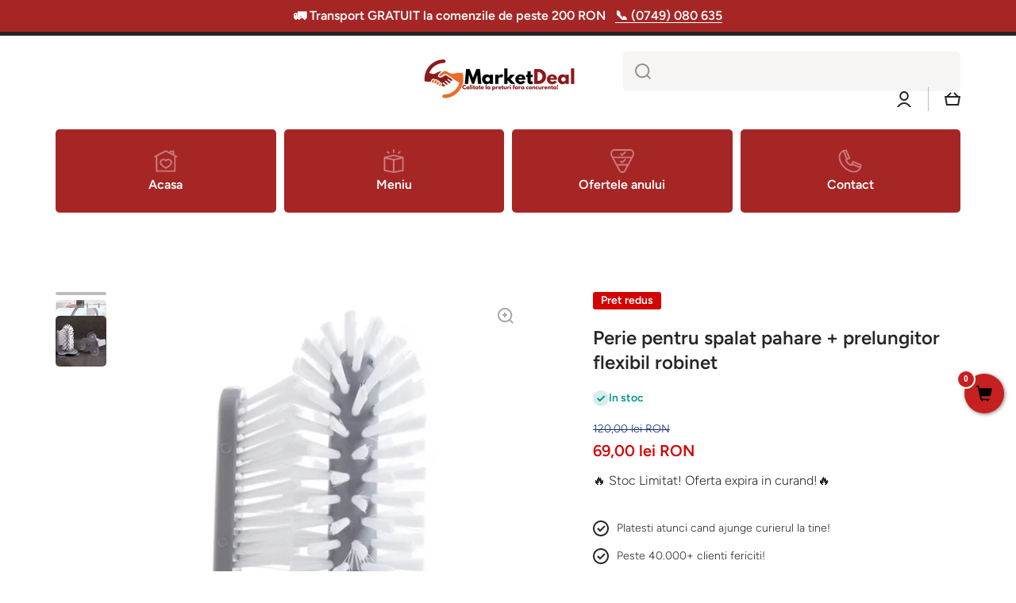

--- FILE ---
content_type: text/html; charset=utf-8
request_url: https://marketdeal.ro/products/perie-pahare
body_size: 60232
content:
<!doctype html>
<html class="no-js" lang="ro-RO">
  <head>

<!-- Google Tag Manager -->
<script>(function(w,d,s,l,i){w[l]=w[l]||[];w[l].push({'gtm.start':
new Date().getTime(),event:'gtm.js'});var f=d.getElementsByTagName(s)[0],
j=d.createElement(s),dl=l!='dataLayer'?'&l='+l:'';j.async=true;j.src=
'https://www.googletagmanager.com/gtm.js?id='+i+dl;f.parentNode.insertBefore(j,f);
})(window,document,'script','dataLayer','GTM-KD4SPLLZ');</script>
<!-- End Google Tag Manager -->
    
  <link rel="stylesheet" href="https://obscure-escarpment-2240.herokuapp.com/stylesheets/bcpo-front.css">
  <script>var bcpo_product={"id":7304716386481,"title":"Perie pentru spalat pahare + prelungitor flexibil robinet","handle":"perie-pahare","description":"\u003cp\u003e\u003cimg src=\"https:\/\/cdn.shopify.com\/s\/files\/1\/0625\/1823\/1217\/files\/6ng97m_460x_2x_460x_2x_93eb215a-deb1-418f-b384-fb3e9dfa3059_480x480.webp?v=1686152650\" alt=\"\" width=\"360\" height=\"635\" data-mce-fragment=\"1\" data-mce-src=\"https:\/\/cdn.shopify.com\/s\/files\/1\/0625\/1823\/1217\/files\/6ng97m_460x_2x_460x_2x_93eb215a-deb1-418f-b384-fb3e9dfa3059_480x480.webp?v=1686152650\"\u003e\u003c\/p\u003e\n\u003cp\u003e\u003cimg alt=\"\" src=\"https:\/\/cdn.shopify.com\/s\/files\/1\/0625\/1823\/1217\/files\/6ng9kj_460x_2x_460x_2x_ccc6e067-c2db-4201-8211-b32da19fbb98_480x480.webp?v=1686152643\"\u003e\u003c\/p\u003e\n\u003ch2 data-cc-animate-delay=\"0.3s\" data-cc-animate=\"\" class=\"h2 cc-animate-init -in cc-animate-complete\"\u003eEfort minim si siguranta maxima!\u003c\/h2\u003e\n\u003cdiv class=\"shopify-section\" id=\"shopify-section-template--15800126079153__16577030785b61953f\"\u003e\n\u003csection class=\"border-top section-id-template--15800126079153__16577030785b61953f section\" id=\"section-id-template--15800126079153__16577030785b61953f\"\u003e\n\u003cdiv class=\"container\"\u003e\n\u003cdiv data-cc-animate=\"\" class=\"rich-text-section cc-animate-init -in cc-animate-complete\"\u003e\n\u003cdiv class=\"rich-text-section__text\n        \n        reading-width\n        align-center\"\u003e\n\u003cdiv data-cc-animate-delay=\"0.4s\" data-cc-animate=\"\" class=\"rte large-text cc-animate-init -in cc-animate-complete\"\u003ePeria multifunctionala va ajunge în locurile unde mainile dumneavoastra nu pot si va scapa astfel de orice tip de impuritati. Este dotata cu doua perii care spala în acelasi timp paharele pe interior si exterior.\u003c\/div\u003e\n\u003cdiv data-cc-animate-delay=\"0.4s\" data-cc-animate=\"\" class=\"rte large-text cc-animate-init -in cc-animate-complete\"\u003e\u003cbr\u003e\u003c\/div\u003e\n\u003cdiv data-cc-animate-delay=\"0.4s\" data-cc-animate=\"\" class=\"rte large-text cc-animate-init -in cc-animate-complete\"\u003e\n\u003cp data-cc-animate-delay=\"0.2s\" class=\"feature-subheader cc-animate-init -in cc-animate-complete\"\u003ePeria pentru curatat este un produs unic, care va fi de folos la spalatul paharelor si al canilor.\u003c\/p\u003e\n\u003cp data-cc-animate-delay=\"0.2s\" class=\"feature-subheader cc-animate-init -in cc-animate-complete\"\u003e\u003cimg alt=\"\" src=\"https:\/\/cdn.shopify.com\/s\/files\/1\/0625\/1823\/1217\/files\/perie_b_720x_2x_540x_2x_fb4bc67c-d682-49a9-85a0-f62ca4789963_480x480.webp?v=1686152638\"\u003e\u003c\/p\u003e\n\u003ch2 data-cc-animate-delay=\"0.3s\" data-cc-animate=\"\" class=\"h2 cc-animate-init -in cc-animate-complete\"\u003eSpalatul vaselor devine mai simplu!\u003c\/h2\u003e\n\u003cdiv class=\"shopify-section\" id=\"shopify-section-template--15800126079153__165773752765a8a734\"\u003e\n\u003csection class=\"border-top section-id-template--15800126079153__165773752765a8a734 section\" id=\"section-id-template--15800126079153__165773752765a8a734\"\u003e\n\u003cdiv class=\"container\"\u003e\n\u003cdiv data-cc-animate=\"\" class=\"rich-text-section cc-animate-init -in cc-animate-complete\"\u003e\n\u003cdiv class=\"rich-text-section__text\n        \n        reading-width\n        align-center\"\u003e\n\u003cdiv data-cc-animate-delay=\"0.4s\" data-cc-animate=\"\" class=\"rte cc-animate-init -in cc-animate-complete\"\u003e\n\u003cp\u003eAcest prelungitor flexibil se poate monta la majoritatea robinetelor, dimensiunea sa fiind de 1 1\/4 toli. Are 2 jeturi diferite, unul mai puternic, ideal atunci cand speli fructe, legume sau clatesti farfurii. Confectionat din metal, lungime de 15 cm, are o flexibilitate de 360 de grade. Are sita incorporata care va opri mizeriile din apa si poate fi curatata de cate ori doriti.\u003c\/p\u003e\n\u003cp data-cc-animate-delay=\"0.2s\" class=\"feature-subheader cc-animate-init -in cc-animate-complete\"\u003ePrelungitorul flexibil pentru robinet, cu sita, este ideal pentru bucatarie sau baie si va poate usura efortul depus pentru spalarea vaselor, fructelor, legumelor.\u003c\/p\u003e\n\u003cp data-cc-animate-delay=\"0.2s\" class=\"feature-subheader cc-animate-init -in cc-animate-complete\"\u003e\u003cimg alt=\"\" src=\"https:\/\/cdn.shopify.com\/s\/files\/1\/0625\/1823\/1217\/files\/extensie_b_720x_2x_540x_2x_e5d0e684-70ff-46d3-8307-9a2372358ccd_480x480.webp?v=1686152656\"\u003e\u003c\/p\u003e\n\u003cdiv class=\"shopify-section\" id=\"shopify-section-template--15800126079153__165770386843b4d32e\"\u003e\n\u003csection class=\"border-top section-id-template--15800126079153__165770386843b4d32e section\" id=\"section-id-template--15800126079153__165770386843b4d32e\"\u003e\n\u003cdiv class=\"container\"\u003e\n\u003cdiv data-cc-animate=\"\" class=\"rich-text-section cc-animate-init -in cc-animate-complete\"\u003e\n\u003cdiv class=\"rich-text-section__text\n        \n        reading-width\n        align-center\"\u003e\n\u003ch2 data-cc-animate-delay=\"0.3s\" data-cc-animate=\"\" class=\"h2 cc-animate-init -in cc-animate-complete\"\u003eSpecificatii\u003c\/h2\u003e\n\u003cdiv data-cc-animate-delay=\"0.4s\" data-cc-animate=\"\" class=\"rte large-text cc-animate-init -in cc-animate-complete\"\u003e\n\u003cp\u003e\u003cstrong\u003ePrelungitor Flexibil:\u003c\/strong\u003e\u003c\/p\u003e\n\u003cp\u003eMaterial: metalic flexibil\u003c\/p\u003e\n\u003cp\u003eCap cu sita ajustabil cu 2 jeturi selectabile tip radiatie centrala si imprastiata.\u003c\/p\u003e\n\u003cp\u003eCu cap injector\u003c\/p\u003e\n\u003cp\u003eDimensiune: 20 cm\u003c\/p\u003e\n\u003cp\u003eRotire 360 grade\u003c\/p\u003e\n\u003cp\u003eUsor de instalat\u003c\/p\u003e\n\u003cp\u003e \u003c\/p\u003e\n\u003cp\u003e\u003cstrong\u003ePerie pt curatare:\u003c\/strong\u003e\u003c\/p\u003e\n\u003cp\u003eDimensiuni: 18,5 cm x 13 cm x 12,5 cm\u003c\/p\u003e\n\u003cp\u003eMaterial: plastic\u003c\/p\u003e\n\u003cp\u003eCuloare: gri\u003c\/p\u003e\n\u003c\/div\u003e\n\u003c\/div\u003e\n\u003c\/div\u003e\n\u003c\/div\u003e\n\u003c\/section\u003e\n\u003c\/div\u003e\n\u003cdiv class=\"shopify-section\" id=\"shopify-section-template--15800126079153__16540878173fde85f5\"\u003e\n\u003csection class=\"border-top section-id-template--15800126079153__16540878173fde85f5 section\" id=\"section-id-template--15800126079153__16540878173fde85f5\"\u003e\n\u003cdiv class=\"container\"\u003e\n\u003cdiv data-cc-animate=\"\" class=\"rich-text-section cc-animate-init -in cc-animate-complete\"\u003e\n\u003cdiv class=\"rich-text-section__text\n        \n        reading-width\n        align-center\"\u003e\n\u003ch2 data-cc-animate-delay=\"0.3s\" data-cc-animate=\"\" class=\"h2 cc-animate-init -in cc-animate-complete\"\u003eContinut pachet\u003c\/h2\u003e\n\u003cdiv data-cc-animate-delay=\"0.4s\" data-cc-animate=\"\" class=\"rte large-text cc-animate-init -in cc-animate-complete\"\u003e\n\u003cp\u003e1 x perie curatare pahare\u003c\/p\u003e\n\u003cp\u003e1 x prelungitor flexibil\u003c\/p\u003e\n\u003c\/div\u003e\n\u003c\/div\u003e\n\u003c\/div\u003e\n\u003c\/div\u003e\n\u003c\/section\u003e\n\u003c\/div\u003e\n\u003cp data-cc-animate-delay=\"0.2s\" class=\"feature-subheader cc-animate-init -in cc-animate-complete\"\u003e \u003cbr\u003e\u003c\/p\u003e\n\u003c\/div\u003e\n\u003c\/div\u003e\n\u003c\/div\u003e\n\u003c\/div\u003e\n\u003c\/section\u003e\n\u003c\/div\u003e\n\u003c\/div\u003e\n\u003c\/div\u003e\n\u003c\/div\u003e\n\u003c\/div\u003e\n\u003c\/section\u003e\n\u003c\/div\u003e","published_at":"2025-08-20T11:47:23+03:00","created_at":"2022-09-06T13:19:06+03:00","vendor":"MarketDeal","type":"","tags":[],"price":6900,"price_min":6900,"price_max":6900,"available":true,"price_varies":false,"compare_at_price":12000,"compare_at_price_min":12000,"compare_at_price_max":12000,"compare_at_price_varies":false,"variants":[{"id":42115772416177,"title":"Default Title","option1":"Default Title","option2":null,"option3":null,"sku":"","requires_shipping":true,"taxable":false,"featured_image":null,"available":true,"name":"Perie pentru spalat pahare + prelungitor flexibil robinet","public_title":null,"options":["Default Title"],"price":6900,"weight":500,"compare_at_price":12000,"inventory_management":null,"barcode":"","requires_selling_plan":false,"selling_plan_allocations":[]}],"images":["\/\/marketdeal.ro\/cdn\/shop\/files\/perie_curatare_pahare_market_deal_ro.png?v=1695626954","\/\/marketdeal.ro\/cdn\/shop\/products\/Untitleddesign_a75faecc-5b0f-4db7-bfe7-8c7de631bb46.gif?v=1695626953","\/\/marketdeal.ro\/cdn\/shop\/products\/faucetsplash.jpg?v=1695626953","\/\/marketdeal.ro\/cdn\/shop\/products\/prima.jpg?v=1695626953"],"featured_image":"\/\/marketdeal.ro\/cdn\/shop\/files\/perie_curatare_pahare_market_deal_ro.png?v=1695626954","options":["Title"],"media":[{"alt":null,"id":43844032102745,"position":1,"preview_image":{"aspect_ratio":1.0,"height":1080,"width":1080,"src":"\/\/marketdeal.ro\/cdn\/shop\/files\/perie_curatare_pahare_market_deal_ro.png?v=1695626954"},"aspect_ratio":1.0,"height":1080,"media_type":"image","src":"\/\/marketdeal.ro\/cdn\/shop\/files\/perie_curatare_pahare_market_deal_ro.png?v=1695626954","width":1080},{"alt":null,"id":24868004266161,"position":2,"preview_image":{"aspect_ratio":1.778,"height":810,"width":1440,"src":"\/\/marketdeal.ro\/cdn\/shop\/products\/Untitleddesign_a75faecc-5b0f-4db7-bfe7-8c7de631bb46.gif?v=1695626953"},"aspect_ratio":1.778,"height":810,"media_type":"image","src":"\/\/marketdeal.ro\/cdn\/shop\/products\/Untitleddesign_a75faecc-5b0f-4db7-bfe7-8c7de631bb46.gif?v=1695626953","width":1440},{"alt":null,"id":24868004298929,"position":3,"preview_image":{"aspect_ratio":1.036,"height":533,"width":552,"src":"\/\/marketdeal.ro\/cdn\/shop\/products\/faucetsplash.jpg?v=1695626953"},"aspect_ratio":1.036,"height":533,"media_type":"image","src":"\/\/marketdeal.ro\/cdn\/shop\/products\/faucetsplash.jpg?v=1695626953","width":552},{"alt":null,"id":24868004331697,"position":4,"preview_image":{"aspect_ratio":1.006,"height":784,"width":789,"src":"\/\/marketdeal.ro\/cdn\/shop\/products\/prima.jpg?v=1695626953"},"aspect_ratio":1.006,"height":784,"media_type":"image","src":"\/\/marketdeal.ro\/cdn\/shop\/products\/prima.jpg?v=1695626953","width":789}],"requires_selling_plan":false,"selling_plan_groups":[],"content":"\u003cp\u003e\u003cimg src=\"https:\/\/cdn.shopify.com\/s\/files\/1\/0625\/1823\/1217\/files\/6ng97m_460x_2x_460x_2x_93eb215a-deb1-418f-b384-fb3e9dfa3059_480x480.webp?v=1686152650\" alt=\"\" width=\"360\" height=\"635\" data-mce-fragment=\"1\" data-mce-src=\"https:\/\/cdn.shopify.com\/s\/files\/1\/0625\/1823\/1217\/files\/6ng97m_460x_2x_460x_2x_93eb215a-deb1-418f-b384-fb3e9dfa3059_480x480.webp?v=1686152650\"\u003e\u003c\/p\u003e\n\u003cp\u003e\u003cimg alt=\"\" src=\"https:\/\/cdn.shopify.com\/s\/files\/1\/0625\/1823\/1217\/files\/6ng9kj_460x_2x_460x_2x_ccc6e067-c2db-4201-8211-b32da19fbb98_480x480.webp?v=1686152643\"\u003e\u003c\/p\u003e\n\u003ch2 data-cc-animate-delay=\"0.3s\" data-cc-animate=\"\" class=\"h2 cc-animate-init -in cc-animate-complete\"\u003eEfort minim si siguranta maxima!\u003c\/h2\u003e\n\u003cdiv class=\"shopify-section\" id=\"shopify-section-template--15800126079153__16577030785b61953f\"\u003e\n\u003csection class=\"border-top section-id-template--15800126079153__16577030785b61953f section\" id=\"section-id-template--15800126079153__16577030785b61953f\"\u003e\n\u003cdiv class=\"container\"\u003e\n\u003cdiv data-cc-animate=\"\" class=\"rich-text-section cc-animate-init -in cc-animate-complete\"\u003e\n\u003cdiv class=\"rich-text-section__text\n        \n        reading-width\n        align-center\"\u003e\n\u003cdiv data-cc-animate-delay=\"0.4s\" data-cc-animate=\"\" class=\"rte large-text cc-animate-init -in cc-animate-complete\"\u003ePeria multifunctionala va ajunge în locurile unde mainile dumneavoastra nu pot si va scapa astfel de orice tip de impuritati. Este dotata cu doua perii care spala în acelasi timp paharele pe interior si exterior.\u003c\/div\u003e\n\u003cdiv data-cc-animate-delay=\"0.4s\" data-cc-animate=\"\" class=\"rte large-text cc-animate-init -in cc-animate-complete\"\u003e\u003cbr\u003e\u003c\/div\u003e\n\u003cdiv data-cc-animate-delay=\"0.4s\" data-cc-animate=\"\" class=\"rte large-text cc-animate-init -in cc-animate-complete\"\u003e\n\u003cp data-cc-animate-delay=\"0.2s\" class=\"feature-subheader cc-animate-init -in cc-animate-complete\"\u003ePeria pentru curatat este un produs unic, care va fi de folos la spalatul paharelor si al canilor.\u003c\/p\u003e\n\u003cp data-cc-animate-delay=\"0.2s\" class=\"feature-subheader cc-animate-init -in cc-animate-complete\"\u003e\u003cimg alt=\"\" src=\"https:\/\/cdn.shopify.com\/s\/files\/1\/0625\/1823\/1217\/files\/perie_b_720x_2x_540x_2x_fb4bc67c-d682-49a9-85a0-f62ca4789963_480x480.webp?v=1686152638\"\u003e\u003c\/p\u003e\n\u003ch2 data-cc-animate-delay=\"0.3s\" data-cc-animate=\"\" class=\"h2 cc-animate-init -in cc-animate-complete\"\u003eSpalatul vaselor devine mai simplu!\u003c\/h2\u003e\n\u003cdiv class=\"shopify-section\" id=\"shopify-section-template--15800126079153__165773752765a8a734\"\u003e\n\u003csection class=\"border-top section-id-template--15800126079153__165773752765a8a734 section\" id=\"section-id-template--15800126079153__165773752765a8a734\"\u003e\n\u003cdiv class=\"container\"\u003e\n\u003cdiv data-cc-animate=\"\" class=\"rich-text-section cc-animate-init -in cc-animate-complete\"\u003e\n\u003cdiv class=\"rich-text-section__text\n        \n        reading-width\n        align-center\"\u003e\n\u003cdiv data-cc-animate-delay=\"0.4s\" data-cc-animate=\"\" class=\"rte cc-animate-init -in cc-animate-complete\"\u003e\n\u003cp\u003eAcest prelungitor flexibil se poate monta la majoritatea robinetelor, dimensiunea sa fiind de 1 1\/4 toli. Are 2 jeturi diferite, unul mai puternic, ideal atunci cand speli fructe, legume sau clatesti farfurii. Confectionat din metal, lungime de 15 cm, are o flexibilitate de 360 de grade. Are sita incorporata care va opri mizeriile din apa si poate fi curatata de cate ori doriti.\u003c\/p\u003e\n\u003cp data-cc-animate-delay=\"0.2s\" class=\"feature-subheader cc-animate-init -in cc-animate-complete\"\u003ePrelungitorul flexibil pentru robinet, cu sita, este ideal pentru bucatarie sau baie si va poate usura efortul depus pentru spalarea vaselor, fructelor, legumelor.\u003c\/p\u003e\n\u003cp data-cc-animate-delay=\"0.2s\" class=\"feature-subheader cc-animate-init -in cc-animate-complete\"\u003e\u003cimg alt=\"\" src=\"https:\/\/cdn.shopify.com\/s\/files\/1\/0625\/1823\/1217\/files\/extensie_b_720x_2x_540x_2x_e5d0e684-70ff-46d3-8307-9a2372358ccd_480x480.webp?v=1686152656\"\u003e\u003c\/p\u003e\n\u003cdiv class=\"shopify-section\" id=\"shopify-section-template--15800126079153__165770386843b4d32e\"\u003e\n\u003csection class=\"border-top section-id-template--15800126079153__165770386843b4d32e section\" id=\"section-id-template--15800126079153__165770386843b4d32e\"\u003e\n\u003cdiv class=\"container\"\u003e\n\u003cdiv data-cc-animate=\"\" class=\"rich-text-section cc-animate-init -in cc-animate-complete\"\u003e\n\u003cdiv class=\"rich-text-section__text\n        \n        reading-width\n        align-center\"\u003e\n\u003ch2 data-cc-animate-delay=\"0.3s\" data-cc-animate=\"\" class=\"h2 cc-animate-init -in cc-animate-complete\"\u003eSpecificatii\u003c\/h2\u003e\n\u003cdiv data-cc-animate-delay=\"0.4s\" data-cc-animate=\"\" class=\"rte large-text cc-animate-init -in cc-animate-complete\"\u003e\n\u003cp\u003e\u003cstrong\u003ePrelungitor Flexibil:\u003c\/strong\u003e\u003c\/p\u003e\n\u003cp\u003eMaterial: metalic flexibil\u003c\/p\u003e\n\u003cp\u003eCap cu sita ajustabil cu 2 jeturi selectabile tip radiatie centrala si imprastiata.\u003c\/p\u003e\n\u003cp\u003eCu cap injector\u003c\/p\u003e\n\u003cp\u003eDimensiune: 20 cm\u003c\/p\u003e\n\u003cp\u003eRotire 360 grade\u003c\/p\u003e\n\u003cp\u003eUsor de instalat\u003c\/p\u003e\n\u003cp\u003e \u003c\/p\u003e\n\u003cp\u003e\u003cstrong\u003ePerie pt curatare:\u003c\/strong\u003e\u003c\/p\u003e\n\u003cp\u003eDimensiuni: 18,5 cm x 13 cm x 12,5 cm\u003c\/p\u003e\n\u003cp\u003eMaterial: plastic\u003c\/p\u003e\n\u003cp\u003eCuloare: gri\u003c\/p\u003e\n\u003c\/div\u003e\n\u003c\/div\u003e\n\u003c\/div\u003e\n\u003c\/div\u003e\n\u003c\/section\u003e\n\u003c\/div\u003e\n\u003cdiv class=\"shopify-section\" id=\"shopify-section-template--15800126079153__16540878173fde85f5\"\u003e\n\u003csection class=\"border-top section-id-template--15800126079153__16540878173fde85f5 section\" id=\"section-id-template--15800126079153__16540878173fde85f5\"\u003e\n\u003cdiv class=\"container\"\u003e\n\u003cdiv data-cc-animate=\"\" class=\"rich-text-section cc-animate-init -in cc-animate-complete\"\u003e\n\u003cdiv class=\"rich-text-section__text\n        \n        reading-width\n        align-center\"\u003e\n\u003ch2 data-cc-animate-delay=\"0.3s\" data-cc-animate=\"\" class=\"h2 cc-animate-init -in cc-animate-complete\"\u003eContinut pachet\u003c\/h2\u003e\n\u003cdiv data-cc-animate-delay=\"0.4s\" data-cc-animate=\"\" class=\"rte large-text cc-animate-init -in cc-animate-complete\"\u003e\n\u003cp\u003e1 x perie curatare pahare\u003c\/p\u003e\n\u003cp\u003e1 x prelungitor flexibil\u003c\/p\u003e\n\u003c\/div\u003e\n\u003c\/div\u003e\n\u003c\/div\u003e\n\u003c\/div\u003e\n\u003c\/section\u003e\n\u003c\/div\u003e\n\u003cp data-cc-animate-delay=\"0.2s\" class=\"feature-subheader cc-animate-init -in cc-animate-complete\"\u003e \u003cbr\u003e\u003c\/p\u003e\n\u003c\/div\u003e\n\u003c\/div\u003e\n\u003c\/div\u003e\n\u003c\/div\u003e\n\u003c\/section\u003e\n\u003c\/div\u003e\n\u003c\/div\u003e\n\u003c\/div\u003e\n\u003c\/div\u003e\n\u003c\/div\u003e\n\u003c\/section\u003e\n\u003c\/div\u003e"};  var bcpo_settings={"fallback":"buttons","auto_select":"on","load_main_image":"on","replaceImage":"on","border_style":"round","tooltips":"show","sold_out_style":"transparent","theme":"light","jumbo_colors":"medium","jumbo_images":"medium","circle_swatches":"","inventory_style":"amazon","override_ajax":"on","add_price_addons":"off","theme2":"on","money_format2":"{{amount_with_comma_separator}} lei RON","money_format_without_currency":"{{amount_with_comma_separator}} lei","show_currency":"off","global_auto_image_options":"","global_color_options":"","global_colors":[{"key":"","value":"ecf42f"}],"shop_currency":"RON"};var inventory_quantity = [];inventory_quantity.push(-1);if(bcpo_product) { for (var i = 0; i < bcpo_product.variants.length; i += 1) { bcpo_product.variants[i].inventory_quantity = inventory_quantity[i]; }}window.bcpo = window.bcpo || {}; bcpo.cart = {"note":null,"attributes":{},"original_total_price":0,"total_price":0,"total_discount":0,"total_weight":0.0,"item_count":0,"items":[],"requires_shipping":false,"currency":"RON","items_subtotal_price":0,"cart_level_discount_applications":[],"checkout_charge_amount":0}; bcpo.ogFormData = FormData; bcpo.money_with_currency_format = "{{amount_with_comma_separator}} lei RON";bcpo.money_format = "{{amount_with_comma_separator}} lei";</script>

    <meta charset="utf-8">
    <meta http-equiv="X-UA-Compatible" content="IE=edge">
    <meta name="viewport" content="width=device-width,initial-scale=1">
    <meta name="theme-color" content="">
    <link rel="canonical" href="https://marketdeal.ro/products/perie-pahare">
    <link rel="preconnect" href="https://cdn.shopify.com" crossorigin><link rel="preconnect" href="https://fonts.shopifycdn.com" crossorigin><!-- Air Reviews Script -->
 

    
    
    
    
  










<script>
  const AIR_REVIEWS = {};
  AIR_REVIEWS.product = {"id":7304716386481,"title":"Perie pentru spalat pahare + prelungitor flexibil robinet","handle":"perie-pahare","description":"\u003cp\u003e\u003cimg src=\"https:\/\/cdn.shopify.com\/s\/files\/1\/0625\/1823\/1217\/files\/6ng97m_460x_2x_460x_2x_93eb215a-deb1-418f-b384-fb3e9dfa3059_480x480.webp?v=1686152650\" alt=\"\" width=\"360\" height=\"635\" data-mce-fragment=\"1\" data-mce-src=\"https:\/\/cdn.shopify.com\/s\/files\/1\/0625\/1823\/1217\/files\/6ng97m_460x_2x_460x_2x_93eb215a-deb1-418f-b384-fb3e9dfa3059_480x480.webp?v=1686152650\"\u003e\u003c\/p\u003e\n\u003cp\u003e\u003cimg alt=\"\" src=\"https:\/\/cdn.shopify.com\/s\/files\/1\/0625\/1823\/1217\/files\/6ng9kj_460x_2x_460x_2x_ccc6e067-c2db-4201-8211-b32da19fbb98_480x480.webp?v=1686152643\"\u003e\u003c\/p\u003e\n\u003ch2 data-cc-animate-delay=\"0.3s\" data-cc-animate=\"\" class=\"h2 cc-animate-init -in cc-animate-complete\"\u003eEfort minim si siguranta maxima!\u003c\/h2\u003e\n\u003cdiv class=\"shopify-section\" id=\"shopify-section-template--15800126079153__16577030785b61953f\"\u003e\n\u003csection class=\"border-top section-id-template--15800126079153__16577030785b61953f section\" id=\"section-id-template--15800126079153__16577030785b61953f\"\u003e\n\u003cdiv class=\"container\"\u003e\n\u003cdiv data-cc-animate=\"\" class=\"rich-text-section cc-animate-init -in cc-animate-complete\"\u003e\n\u003cdiv class=\"rich-text-section__text\n        \n        reading-width\n        align-center\"\u003e\n\u003cdiv data-cc-animate-delay=\"0.4s\" data-cc-animate=\"\" class=\"rte large-text cc-animate-init -in cc-animate-complete\"\u003ePeria multifunctionala va ajunge în locurile unde mainile dumneavoastra nu pot si va scapa astfel de orice tip de impuritati. Este dotata cu doua perii care spala în acelasi timp paharele pe interior si exterior.\u003c\/div\u003e\n\u003cdiv data-cc-animate-delay=\"0.4s\" data-cc-animate=\"\" class=\"rte large-text cc-animate-init -in cc-animate-complete\"\u003e\u003cbr\u003e\u003c\/div\u003e\n\u003cdiv data-cc-animate-delay=\"0.4s\" data-cc-animate=\"\" class=\"rte large-text cc-animate-init -in cc-animate-complete\"\u003e\n\u003cp data-cc-animate-delay=\"0.2s\" class=\"feature-subheader cc-animate-init -in cc-animate-complete\"\u003ePeria pentru curatat este un produs unic, care va fi de folos la spalatul paharelor si al canilor.\u003c\/p\u003e\n\u003cp data-cc-animate-delay=\"0.2s\" class=\"feature-subheader cc-animate-init -in cc-animate-complete\"\u003e\u003cimg alt=\"\" src=\"https:\/\/cdn.shopify.com\/s\/files\/1\/0625\/1823\/1217\/files\/perie_b_720x_2x_540x_2x_fb4bc67c-d682-49a9-85a0-f62ca4789963_480x480.webp?v=1686152638\"\u003e\u003c\/p\u003e\n\u003ch2 data-cc-animate-delay=\"0.3s\" data-cc-animate=\"\" class=\"h2 cc-animate-init -in cc-animate-complete\"\u003eSpalatul vaselor devine mai simplu!\u003c\/h2\u003e\n\u003cdiv class=\"shopify-section\" id=\"shopify-section-template--15800126079153__165773752765a8a734\"\u003e\n\u003csection class=\"border-top section-id-template--15800126079153__165773752765a8a734 section\" id=\"section-id-template--15800126079153__165773752765a8a734\"\u003e\n\u003cdiv class=\"container\"\u003e\n\u003cdiv data-cc-animate=\"\" class=\"rich-text-section cc-animate-init -in cc-animate-complete\"\u003e\n\u003cdiv class=\"rich-text-section__text\n        \n        reading-width\n        align-center\"\u003e\n\u003cdiv data-cc-animate-delay=\"0.4s\" data-cc-animate=\"\" class=\"rte cc-animate-init -in cc-animate-complete\"\u003e\n\u003cp\u003eAcest prelungitor flexibil se poate monta la majoritatea robinetelor, dimensiunea sa fiind de 1 1\/4 toli. Are 2 jeturi diferite, unul mai puternic, ideal atunci cand speli fructe, legume sau clatesti farfurii. Confectionat din metal, lungime de 15 cm, are o flexibilitate de 360 de grade. Are sita incorporata care va opri mizeriile din apa si poate fi curatata de cate ori doriti.\u003c\/p\u003e\n\u003cp data-cc-animate-delay=\"0.2s\" class=\"feature-subheader cc-animate-init -in cc-animate-complete\"\u003ePrelungitorul flexibil pentru robinet, cu sita, este ideal pentru bucatarie sau baie si va poate usura efortul depus pentru spalarea vaselor, fructelor, legumelor.\u003c\/p\u003e\n\u003cp data-cc-animate-delay=\"0.2s\" class=\"feature-subheader cc-animate-init -in cc-animate-complete\"\u003e\u003cimg alt=\"\" src=\"https:\/\/cdn.shopify.com\/s\/files\/1\/0625\/1823\/1217\/files\/extensie_b_720x_2x_540x_2x_e5d0e684-70ff-46d3-8307-9a2372358ccd_480x480.webp?v=1686152656\"\u003e\u003c\/p\u003e\n\u003cdiv class=\"shopify-section\" id=\"shopify-section-template--15800126079153__165770386843b4d32e\"\u003e\n\u003csection class=\"border-top section-id-template--15800126079153__165770386843b4d32e section\" id=\"section-id-template--15800126079153__165770386843b4d32e\"\u003e\n\u003cdiv class=\"container\"\u003e\n\u003cdiv data-cc-animate=\"\" class=\"rich-text-section cc-animate-init -in cc-animate-complete\"\u003e\n\u003cdiv class=\"rich-text-section__text\n        \n        reading-width\n        align-center\"\u003e\n\u003ch2 data-cc-animate-delay=\"0.3s\" data-cc-animate=\"\" class=\"h2 cc-animate-init -in cc-animate-complete\"\u003eSpecificatii\u003c\/h2\u003e\n\u003cdiv data-cc-animate-delay=\"0.4s\" data-cc-animate=\"\" class=\"rte large-text cc-animate-init -in cc-animate-complete\"\u003e\n\u003cp\u003e\u003cstrong\u003ePrelungitor Flexibil:\u003c\/strong\u003e\u003c\/p\u003e\n\u003cp\u003eMaterial: metalic flexibil\u003c\/p\u003e\n\u003cp\u003eCap cu sita ajustabil cu 2 jeturi selectabile tip radiatie centrala si imprastiata.\u003c\/p\u003e\n\u003cp\u003eCu cap injector\u003c\/p\u003e\n\u003cp\u003eDimensiune: 20 cm\u003c\/p\u003e\n\u003cp\u003eRotire 360 grade\u003c\/p\u003e\n\u003cp\u003eUsor de instalat\u003c\/p\u003e\n\u003cp\u003e \u003c\/p\u003e\n\u003cp\u003e\u003cstrong\u003ePerie pt curatare:\u003c\/strong\u003e\u003c\/p\u003e\n\u003cp\u003eDimensiuni: 18,5 cm x 13 cm x 12,5 cm\u003c\/p\u003e\n\u003cp\u003eMaterial: plastic\u003c\/p\u003e\n\u003cp\u003eCuloare: gri\u003c\/p\u003e\n\u003c\/div\u003e\n\u003c\/div\u003e\n\u003c\/div\u003e\n\u003c\/div\u003e\n\u003c\/section\u003e\n\u003c\/div\u003e\n\u003cdiv class=\"shopify-section\" id=\"shopify-section-template--15800126079153__16540878173fde85f5\"\u003e\n\u003csection class=\"border-top section-id-template--15800126079153__16540878173fde85f5 section\" id=\"section-id-template--15800126079153__16540878173fde85f5\"\u003e\n\u003cdiv class=\"container\"\u003e\n\u003cdiv data-cc-animate=\"\" class=\"rich-text-section cc-animate-init -in cc-animate-complete\"\u003e\n\u003cdiv class=\"rich-text-section__text\n        \n        reading-width\n        align-center\"\u003e\n\u003ch2 data-cc-animate-delay=\"0.3s\" data-cc-animate=\"\" class=\"h2 cc-animate-init -in cc-animate-complete\"\u003eContinut pachet\u003c\/h2\u003e\n\u003cdiv data-cc-animate-delay=\"0.4s\" data-cc-animate=\"\" class=\"rte large-text cc-animate-init -in cc-animate-complete\"\u003e\n\u003cp\u003e1 x perie curatare pahare\u003c\/p\u003e\n\u003cp\u003e1 x prelungitor flexibil\u003c\/p\u003e\n\u003c\/div\u003e\n\u003c\/div\u003e\n\u003c\/div\u003e\n\u003c\/div\u003e\n\u003c\/section\u003e\n\u003c\/div\u003e\n\u003cp data-cc-animate-delay=\"0.2s\" class=\"feature-subheader cc-animate-init -in cc-animate-complete\"\u003e \u003cbr\u003e\u003c\/p\u003e\n\u003c\/div\u003e\n\u003c\/div\u003e\n\u003c\/div\u003e\n\u003c\/div\u003e\n\u003c\/section\u003e\n\u003c\/div\u003e\n\u003c\/div\u003e\n\u003c\/div\u003e\n\u003c\/div\u003e\n\u003c\/div\u003e\n\u003c\/section\u003e\n\u003c\/div\u003e","published_at":"2025-08-20T11:47:23+03:00","created_at":"2022-09-06T13:19:06+03:00","vendor":"MarketDeal","type":"","tags":[],"price":6900,"price_min":6900,"price_max":6900,"available":true,"price_varies":false,"compare_at_price":12000,"compare_at_price_min":12000,"compare_at_price_max":12000,"compare_at_price_varies":false,"variants":[{"id":42115772416177,"title":"Default Title","option1":"Default Title","option2":null,"option3":null,"sku":"","requires_shipping":true,"taxable":false,"featured_image":null,"available":true,"name":"Perie pentru spalat pahare + prelungitor flexibil robinet","public_title":null,"options":["Default Title"],"price":6900,"weight":500,"compare_at_price":12000,"inventory_management":null,"barcode":"","requires_selling_plan":false,"selling_plan_allocations":[]}],"images":["\/\/marketdeal.ro\/cdn\/shop\/files\/perie_curatare_pahare_market_deal_ro.png?v=1695626954","\/\/marketdeal.ro\/cdn\/shop\/products\/Untitleddesign_a75faecc-5b0f-4db7-bfe7-8c7de631bb46.gif?v=1695626953","\/\/marketdeal.ro\/cdn\/shop\/products\/faucetsplash.jpg?v=1695626953","\/\/marketdeal.ro\/cdn\/shop\/products\/prima.jpg?v=1695626953"],"featured_image":"\/\/marketdeal.ro\/cdn\/shop\/files\/perie_curatare_pahare_market_deal_ro.png?v=1695626954","options":["Title"],"media":[{"alt":null,"id":43844032102745,"position":1,"preview_image":{"aspect_ratio":1.0,"height":1080,"width":1080,"src":"\/\/marketdeal.ro\/cdn\/shop\/files\/perie_curatare_pahare_market_deal_ro.png?v=1695626954"},"aspect_ratio":1.0,"height":1080,"media_type":"image","src":"\/\/marketdeal.ro\/cdn\/shop\/files\/perie_curatare_pahare_market_deal_ro.png?v=1695626954","width":1080},{"alt":null,"id":24868004266161,"position":2,"preview_image":{"aspect_ratio":1.778,"height":810,"width":1440,"src":"\/\/marketdeal.ro\/cdn\/shop\/products\/Untitleddesign_a75faecc-5b0f-4db7-bfe7-8c7de631bb46.gif?v=1695626953"},"aspect_ratio":1.778,"height":810,"media_type":"image","src":"\/\/marketdeal.ro\/cdn\/shop\/products\/Untitleddesign_a75faecc-5b0f-4db7-bfe7-8c7de631bb46.gif?v=1695626953","width":1440},{"alt":null,"id":24868004298929,"position":3,"preview_image":{"aspect_ratio":1.036,"height":533,"width":552,"src":"\/\/marketdeal.ro\/cdn\/shop\/products\/faucetsplash.jpg?v=1695626953"},"aspect_ratio":1.036,"height":533,"media_type":"image","src":"\/\/marketdeal.ro\/cdn\/shop\/products\/faucetsplash.jpg?v=1695626953","width":552},{"alt":null,"id":24868004331697,"position":4,"preview_image":{"aspect_ratio":1.006,"height":784,"width":789,"src":"\/\/marketdeal.ro\/cdn\/shop\/products\/prima.jpg?v=1695626953"},"aspect_ratio":1.006,"height":784,"media_type":"image","src":"\/\/marketdeal.ro\/cdn\/shop\/products\/prima.jpg?v=1695626953","width":789}],"requires_selling_plan":false,"selling_plan_groups":[],"content":"\u003cp\u003e\u003cimg src=\"https:\/\/cdn.shopify.com\/s\/files\/1\/0625\/1823\/1217\/files\/6ng97m_460x_2x_460x_2x_93eb215a-deb1-418f-b384-fb3e9dfa3059_480x480.webp?v=1686152650\" alt=\"\" width=\"360\" height=\"635\" data-mce-fragment=\"1\" data-mce-src=\"https:\/\/cdn.shopify.com\/s\/files\/1\/0625\/1823\/1217\/files\/6ng97m_460x_2x_460x_2x_93eb215a-deb1-418f-b384-fb3e9dfa3059_480x480.webp?v=1686152650\"\u003e\u003c\/p\u003e\n\u003cp\u003e\u003cimg alt=\"\" src=\"https:\/\/cdn.shopify.com\/s\/files\/1\/0625\/1823\/1217\/files\/6ng9kj_460x_2x_460x_2x_ccc6e067-c2db-4201-8211-b32da19fbb98_480x480.webp?v=1686152643\"\u003e\u003c\/p\u003e\n\u003ch2 data-cc-animate-delay=\"0.3s\" data-cc-animate=\"\" class=\"h2 cc-animate-init -in cc-animate-complete\"\u003eEfort minim si siguranta maxima!\u003c\/h2\u003e\n\u003cdiv class=\"shopify-section\" id=\"shopify-section-template--15800126079153__16577030785b61953f\"\u003e\n\u003csection class=\"border-top section-id-template--15800126079153__16577030785b61953f section\" id=\"section-id-template--15800126079153__16577030785b61953f\"\u003e\n\u003cdiv class=\"container\"\u003e\n\u003cdiv data-cc-animate=\"\" class=\"rich-text-section cc-animate-init -in cc-animate-complete\"\u003e\n\u003cdiv class=\"rich-text-section__text\n        \n        reading-width\n        align-center\"\u003e\n\u003cdiv data-cc-animate-delay=\"0.4s\" data-cc-animate=\"\" class=\"rte large-text cc-animate-init -in cc-animate-complete\"\u003ePeria multifunctionala va ajunge în locurile unde mainile dumneavoastra nu pot si va scapa astfel de orice tip de impuritati. Este dotata cu doua perii care spala în acelasi timp paharele pe interior si exterior.\u003c\/div\u003e\n\u003cdiv data-cc-animate-delay=\"0.4s\" data-cc-animate=\"\" class=\"rte large-text cc-animate-init -in cc-animate-complete\"\u003e\u003cbr\u003e\u003c\/div\u003e\n\u003cdiv data-cc-animate-delay=\"0.4s\" data-cc-animate=\"\" class=\"rte large-text cc-animate-init -in cc-animate-complete\"\u003e\n\u003cp data-cc-animate-delay=\"0.2s\" class=\"feature-subheader cc-animate-init -in cc-animate-complete\"\u003ePeria pentru curatat este un produs unic, care va fi de folos la spalatul paharelor si al canilor.\u003c\/p\u003e\n\u003cp data-cc-animate-delay=\"0.2s\" class=\"feature-subheader cc-animate-init -in cc-animate-complete\"\u003e\u003cimg alt=\"\" src=\"https:\/\/cdn.shopify.com\/s\/files\/1\/0625\/1823\/1217\/files\/perie_b_720x_2x_540x_2x_fb4bc67c-d682-49a9-85a0-f62ca4789963_480x480.webp?v=1686152638\"\u003e\u003c\/p\u003e\n\u003ch2 data-cc-animate-delay=\"0.3s\" data-cc-animate=\"\" class=\"h2 cc-animate-init -in cc-animate-complete\"\u003eSpalatul vaselor devine mai simplu!\u003c\/h2\u003e\n\u003cdiv class=\"shopify-section\" id=\"shopify-section-template--15800126079153__165773752765a8a734\"\u003e\n\u003csection class=\"border-top section-id-template--15800126079153__165773752765a8a734 section\" id=\"section-id-template--15800126079153__165773752765a8a734\"\u003e\n\u003cdiv class=\"container\"\u003e\n\u003cdiv data-cc-animate=\"\" class=\"rich-text-section cc-animate-init -in cc-animate-complete\"\u003e\n\u003cdiv class=\"rich-text-section__text\n        \n        reading-width\n        align-center\"\u003e\n\u003cdiv data-cc-animate-delay=\"0.4s\" data-cc-animate=\"\" class=\"rte cc-animate-init -in cc-animate-complete\"\u003e\n\u003cp\u003eAcest prelungitor flexibil se poate monta la majoritatea robinetelor, dimensiunea sa fiind de 1 1\/4 toli. Are 2 jeturi diferite, unul mai puternic, ideal atunci cand speli fructe, legume sau clatesti farfurii. Confectionat din metal, lungime de 15 cm, are o flexibilitate de 360 de grade. Are sita incorporata care va opri mizeriile din apa si poate fi curatata de cate ori doriti.\u003c\/p\u003e\n\u003cp data-cc-animate-delay=\"0.2s\" class=\"feature-subheader cc-animate-init -in cc-animate-complete\"\u003ePrelungitorul flexibil pentru robinet, cu sita, este ideal pentru bucatarie sau baie si va poate usura efortul depus pentru spalarea vaselor, fructelor, legumelor.\u003c\/p\u003e\n\u003cp data-cc-animate-delay=\"0.2s\" class=\"feature-subheader cc-animate-init -in cc-animate-complete\"\u003e\u003cimg alt=\"\" src=\"https:\/\/cdn.shopify.com\/s\/files\/1\/0625\/1823\/1217\/files\/extensie_b_720x_2x_540x_2x_e5d0e684-70ff-46d3-8307-9a2372358ccd_480x480.webp?v=1686152656\"\u003e\u003c\/p\u003e\n\u003cdiv class=\"shopify-section\" id=\"shopify-section-template--15800126079153__165770386843b4d32e\"\u003e\n\u003csection class=\"border-top section-id-template--15800126079153__165770386843b4d32e section\" id=\"section-id-template--15800126079153__165770386843b4d32e\"\u003e\n\u003cdiv class=\"container\"\u003e\n\u003cdiv data-cc-animate=\"\" class=\"rich-text-section cc-animate-init -in cc-animate-complete\"\u003e\n\u003cdiv class=\"rich-text-section__text\n        \n        reading-width\n        align-center\"\u003e\n\u003ch2 data-cc-animate-delay=\"0.3s\" data-cc-animate=\"\" class=\"h2 cc-animate-init -in cc-animate-complete\"\u003eSpecificatii\u003c\/h2\u003e\n\u003cdiv data-cc-animate-delay=\"0.4s\" data-cc-animate=\"\" class=\"rte large-text cc-animate-init -in cc-animate-complete\"\u003e\n\u003cp\u003e\u003cstrong\u003ePrelungitor Flexibil:\u003c\/strong\u003e\u003c\/p\u003e\n\u003cp\u003eMaterial: metalic flexibil\u003c\/p\u003e\n\u003cp\u003eCap cu sita ajustabil cu 2 jeturi selectabile tip radiatie centrala si imprastiata.\u003c\/p\u003e\n\u003cp\u003eCu cap injector\u003c\/p\u003e\n\u003cp\u003eDimensiune: 20 cm\u003c\/p\u003e\n\u003cp\u003eRotire 360 grade\u003c\/p\u003e\n\u003cp\u003eUsor de instalat\u003c\/p\u003e\n\u003cp\u003e \u003c\/p\u003e\n\u003cp\u003e\u003cstrong\u003ePerie pt curatare:\u003c\/strong\u003e\u003c\/p\u003e\n\u003cp\u003eDimensiuni: 18,5 cm x 13 cm x 12,5 cm\u003c\/p\u003e\n\u003cp\u003eMaterial: plastic\u003c\/p\u003e\n\u003cp\u003eCuloare: gri\u003c\/p\u003e\n\u003c\/div\u003e\n\u003c\/div\u003e\n\u003c\/div\u003e\n\u003c\/div\u003e\n\u003c\/section\u003e\n\u003c\/div\u003e\n\u003cdiv class=\"shopify-section\" id=\"shopify-section-template--15800126079153__16540878173fde85f5\"\u003e\n\u003csection class=\"border-top section-id-template--15800126079153__16540878173fde85f5 section\" id=\"section-id-template--15800126079153__16540878173fde85f5\"\u003e\n\u003cdiv class=\"container\"\u003e\n\u003cdiv data-cc-animate=\"\" class=\"rich-text-section cc-animate-init -in cc-animate-complete\"\u003e\n\u003cdiv class=\"rich-text-section__text\n        \n        reading-width\n        align-center\"\u003e\n\u003ch2 data-cc-animate-delay=\"0.3s\" data-cc-animate=\"\" class=\"h2 cc-animate-init -in cc-animate-complete\"\u003eContinut pachet\u003c\/h2\u003e\n\u003cdiv data-cc-animate-delay=\"0.4s\" data-cc-animate=\"\" class=\"rte large-text cc-animate-init -in cc-animate-complete\"\u003e\n\u003cp\u003e1 x perie curatare pahare\u003c\/p\u003e\n\u003cp\u003e1 x prelungitor flexibil\u003c\/p\u003e\n\u003c\/div\u003e\n\u003c\/div\u003e\n\u003c\/div\u003e\n\u003c\/div\u003e\n\u003c\/section\u003e\n\u003c\/div\u003e\n\u003cp data-cc-animate-delay=\"0.2s\" class=\"feature-subheader cc-animate-init -in cc-animate-complete\"\u003e \u003cbr\u003e\u003c\/p\u003e\n\u003c\/div\u003e\n\u003c\/div\u003e\n\u003c\/div\u003e\n\u003c\/div\u003e\n\u003c\/section\u003e\n\u003c\/div\u003e\n\u003c\/div\u003e\n\u003c\/div\u003e\n\u003c\/div\u003e\n\u003c\/div\u003e\n\u003c\/section\u003e\n\u003c\/div\u003e"};
  AIR_REVIEWS.template = "product";
  AIR_REVIEWS.collections = [];
  AIR_REVIEWS.collectionsName = [];
  AIR_REVIEWS.customer = {
    id: null,
    email: null,
    first_name: null,
    last_name: null,
  };
  
  AIR_REVIEWS.collections.push(`607917179225`);
  AIR_REVIEWS.collectionsName.push(`Baie si Bucatarie`);
  
  AIR_REVIEWS.collections.push(`288793723057`);
  AIR_REVIEWS.collectionsName.push(`Toate produsele`);
  
  AIR_REVIEWS.branding = true;
  AIR_REVIEWS.appBlock = true;
  AIR_REVIEWS.shopData = false;
  AIR_REVIEWS.settings = false;
  AIR_REVIEWS.translations = false;
  AIR_REVIEWS.productReview = false;
</script>

  <!-- /Air Reviews Script -->

<title>
      Perie pentru spalat pahare + prelungitor flexibil robinet
 &ndash; MarketDeal</title>

    
      <meta name="description" content="Efort minim si siguranta maxima! Peria multifunctionala va ajunge în locurile unde mainile dumneavoastra nu pot si va scapa astfel de orice tip de impuritati. Este dotata cu doua perii care spala în acelasi timp paharele pe interior si exterior. Peria pentru curatat este un produs unic, care va fi de folos la spalatul ">
    

    

<meta property="og:site_name" content="MarketDeal">
<meta property="og:url" content="https://marketdeal.ro/products/perie-pahare">
<meta property="og:title" content="Perie pentru spalat pahare + prelungitor flexibil robinet">
<meta property="og:type" content="product">
<meta property="og:description" content="Efort minim si siguranta maxima! Peria multifunctionala va ajunge în locurile unde mainile dumneavoastra nu pot si va scapa astfel de orice tip de impuritati. Este dotata cu doua perii care spala în acelasi timp paharele pe interior si exterior. Peria pentru curatat este un produs unic, care va fi de folos la spalatul "><meta property="og:image" content="http://marketdeal.ro/cdn/shop/files/perie_curatare_pahare_market_deal_ro.png?v=1695626954">
  <meta property="og:image:secure_url" content="https://marketdeal.ro/cdn/shop/files/perie_curatare_pahare_market_deal_ro.png?v=1695626954">
  <meta property="og:image:width" content="1080">
  <meta property="og:image:height" content="1080"><meta property="og:price:amount" content="69,00">
  <meta property="og:price:currency" content="RON"><meta name="twitter:card" content="summary_large_image">
<meta name="twitter:title" content="Perie pentru spalat pahare + prelungitor flexibil robinet">
<meta name="twitter:description" content="Efort minim si siguranta maxima! Peria multifunctionala va ajunge în locurile unde mainile dumneavoastra nu pot si va scapa astfel de orice tip de impuritati. Este dotata cu doua perii care spala în acelasi timp paharele pe interior si exterior. Peria pentru curatat este un produs unic, care va fi de folos la spalatul ">
    
    <script src="//marketdeal.ro/cdn/shop/t/3/assets/global.js?v=61295735163472229621684934232" defer="defer"></script><script>window.performance && window.performance.mark && window.performance.mark('shopify.content_for_header.start');</script><meta id="shopify-digital-wallet" name="shopify-digital-wallet" content="/62518231217/digital_wallets/dialog">
<link rel="alternate" type="application/json+oembed" href="https://marketdeal.ro/products/perie-pahare.oembed">
<script async="async" src="/checkouts/internal/preloads.js?locale=ro-RO"></script>
<script id="shopify-features" type="application/json">{"accessToken":"35be379d2c483740d82877a462b3d3d0","betas":["rich-media-storefront-analytics"],"domain":"marketdeal.ro","predictiveSearch":true,"shopId":62518231217,"locale":"ro"}</script>
<script>var Shopify = Shopify || {};
Shopify.shop = "trendmarketromania.myshopify.com";
Shopify.locale = "ro-RO";
Shopify.currency = {"active":"RON","rate":"1.0"};
Shopify.country = "RO";
Shopify.theme = {"name":"MarketDeal - Nou","id":149579497817,"schema_name":"Minion","schema_version":"1.1.2","theme_store_id":null,"role":"main"};
Shopify.theme.handle = "null";
Shopify.theme.style = {"id":null,"handle":null};
Shopify.cdnHost = "marketdeal.ro/cdn";
Shopify.routes = Shopify.routes || {};
Shopify.routes.root = "/";</script>
<script type="module">!function(o){(o.Shopify=o.Shopify||{}).modules=!0}(window);</script>
<script>!function(o){function n(){var o=[];function n(){o.push(Array.prototype.slice.apply(arguments))}return n.q=o,n}var t=o.Shopify=o.Shopify||{};t.loadFeatures=n(),t.autoloadFeatures=n()}(window);</script>
<script id="shop-js-analytics" type="application/json">{"pageType":"product"}</script>
<script defer="defer" async type="module" src="//marketdeal.ro/cdn/shopifycloud/shop-js/modules/v2/client.init-shop-cart-sync_BrMiuKTl.ro-RO.esm.js"></script>
<script defer="defer" async type="module" src="//marketdeal.ro/cdn/shopifycloud/shop-js/modules/v2/chunk.common_Du-6Yuvl.esm.js"></script>
<script defer="defer" async type="module" src="//marketdeal.ro/cdn/shopifycloud/shop-js/modules/v2/chunk.modal_D8avCJSe.esm.js"></script>
<script type="module">
  await import("//marketdeal.ro/cdn/shopifycloud/shop-js/modules/v2/client.init-shop-cart-sync_BrMiuKTl.ro-RO.esm.js");
await import("//marketdeal.ro/cdn/shopifycloud/shop-js/modules/v2/chunk.common_Du-6Yuvl.esm.js");
await import("//marketdeal.ro/cdn/shopifycloud/shop-js/modules/v2/chunk.modal_D8avCJSe.esm.js");

  window.Shopify.SignInWithShop?.initShopCartSync?.({"fedCMEnabled":true,"windoidEnabled":true});

</script>
<script>(function() {
  var isLoaded = false;
  function asyncLoad() {
    if (isLoaded) return;
    isLoaded = true;
    var urls = ["\/\/cdn.shopify.com\/proxy\/dab79d8da8e2725cce41aaa5211c9bcfd804c9119bda34fad6d7fee484f625c3\/obscure-escarpment-2240.herokuapp.com\/js\/best_custom_product_options.js?shop=trendmarketromania.myshopify.com\u0026sp-cache-control=cHVibGljLCBtYXgtYWdlPTkwMA","https:\/\/cookie-bar.conversionbear.com\/script?app=cookie_consent\u0026shop=trendmarketromania.myshopify.com","\/\/satcb.azureedge.net\/Scripts\/satcb.min.js?shop=trendmarketromania.myshopify.com","\/\/cdn.shopify.com\/proxy\/08eefed33bdc9388df1337e53b994d734c8f0b917de5c1b1da09062e6c2a67a2\/storage.googleapis.com\/adnabu-shopify\/online-store\/1ec269863db746fbb0123af01740999278.min.js?shop=trendmarketromania.myshopify.com\u0026sp-cache-control=cHVibGljLCBtYXgtYWdlPTkwMA"];
    for (var i = 0; i < urls.length; i++) {
      var s = document.createElement('script');
      s.type = 'text/javascript';
      s.async = true;
      s.src = urls[i];
      var x = document.getElementsByTagName('script')[0];
      x.parentNode.insertBefore(s, x);
    }
  };
  if(window.attachEvent) {
    window.attachEvent('onload', asyncLoad);
  } else {
    window.addEventListener('load', asyncLoad, false);
  }
})();</script>
<script id="__st">var __st={"a":62518231217,"offset":7200,"reqid":"88c67e69-0433-4a27-86f7-4ce5fc0d4269-1769122232","pageurl":"marketdeal.ro\/products\/perie-pahare","u":"d2e9c9959a61","p":"product","rtyp":"product","rid":7304716386481};</script>
<script>window.ShopifyPaypalV4VisibilityTracking = true;</script>
<script id="captcha-bootstrap">!function(){'use strict';const t='contact',e='account',n='new_comment',o=[[t,t],['blogs',n],['comments',n],[t,'customer']],c=[[e,'customer_login'],[e,'guest_login'],[e,'recover_customer_password'],[e,'create_customer']],r=t=>t.map((([t,e])=>`form[action*='/${t}']:not([data-nocaptcha='true']) input[name='form_type'][value='${e}']`)).join(','),a=t=>()=>t?[...document.querySelectorAll(t)].map((t=>t.form)):[];function s(){const t=[...o],e=r(t);return a(e)}const i='password',u='form_key',d=['recaptcha-v3-token','g-recaptcha-response','h-captcha-response',i],f=()=>{try{return window.sessionStorage}catch{return}},m='__shopify_v',_=t=>t.elements[u];function p(t,e,n=!1){try{const o=window.sessionStorage,c=JSON.parse(o.getItem(e)),{data:r}=function(t){const{data:e,action:n}=t;return t[m]||n?{data:e,action:n}:{data:t,action:n}}(c);for(const[e,n]of Object.entries(r))t.elements[e]&&(t.elements[e].value=n);n&&o.removeItem(e)}catch(o){console.error('form repopulation failed',{error:o})}}const l='form_type',E='cptcha';function T(t){t.dataset[E]=!0}const w=window,h=w.document,L='Shopify',v='ce_forms',y='captcha';let A=!1;((t,e)=>{const n=(g='f06e6c50-85a8-45c8-87d0-21a2b65856fe',I='https://cdn.shopify.com/shopifycloud/storefront-forms-hcaptcha/ce_storefront_forms_captcha_hcaptcha.v1.5.2.iife.js',D={infoText:'Protejat prin hCaptcha',privacyText:'Confidențialitate',termsText:'Condiții'},(t,e,n)=>{const o=w[L][v],c=o.bindForm;if(c)return c(t,g,e,D).then(n);var r;o.q.push([[t,g,e,D],n]),r=I,A||(h.body.append(Object.assign(h.createElement('script'),{id:'captcha-provider',async:!0,src:r})),A=!0)});var g,I,D;w[L]=w[L]||{},w[L][v]=w[L][v]||{},w[L][v].q=[],w[L][y]=w[L][y]||{},w[L][y].protect=function(t,e){n(t,void 0,e),T(t)},Object.freeze(w[L][y]),function(t,e,n,w,h,L){const[v,y,A,g]=function(t,e,n){const i=e?o:[],u=t?c:[],d=[...i,...u],f=r(d),m=r(i),_=r(d.filter((([t,e])=>n.includes(e))));return[a(f),a(m),a(_),s()]}(w,h,L),I=t=>{const e=t.target;return e instanceof HTMLFormElement?e:e&&e.form},D=t=>v().includes(t);t.addEventListener('submit',(t=>{const e=I(t);if(!e)return;const n=D(e)&&!e.dataset.hcaptchaBound&&!e.dataset.recaptchaBound,o=_(e),c=g().includes(e)&&(!o||!o.value);(n||c)&&t.preventDefault(),c&&!n&&(function(t){try{if(!f())return;!function(t){const e=f();if(!e)return;const n=_(t);if(!n)return;const o=n.value;o&&e.removeItem(o)}(t);const e=Array.from(Array(32),(()=>Math.random().toString(36)[2])).join('');!function(t,e){_(t)||t.append(Object.assign(document.createElement('input'),{type:'hidden',name:u})),t.elements[u].value=e}(t,e),function(t,e){const n=f();if(!n)return;const o=[...t.querySelectorAll(`input[type='${i}']`)].map((({name:t})=>t)),c=[...d,...o],r={};for(const[a,s]of new FormData(t).entries())c.includes(a)||(r[a]=s);n.setItem(e,JSON.stringify({[m]:1,action:t.action,data:r}))}(t,e)}catch(e){console.error('failed to persist form',e)}}(e),e.submit())}));const S=(t,e)=>{t&&!t.dataset[E]&&(n(t,e.some((e=>e===t))),T(t))};for(const o of['focusin','change'])t.addEventListener(o,(t=>{const e=I(t);D(e)&&S(e,y())}));const B=e.get('form_key'),M=e.get(l),P=B&&M;t.addEventListener('DOMContentLoaded',(()=>{const t=y();if(P)for(const e of t)e.elements[l].value===M&&p(e,B);[...new Set([...A(),...v().filter((t=>'true'===t.dataset.shopifyCaptcha))])].forEach((e=>S(e,t)))}))}(h,new URLSearchParams(w.location.search),n,t,e,['guest_login'])})(!0,!0)}();</script>
<script integrity="sha256-4kQ18oKyAcykRKYeNunJcIwy7WH5gtpwJnB7kiuLZ1E=" data-source-attribution="shopify.loadfeatures" defer="defer" src="//marketdeal.ro/cdn/shopifycloud/storefront/assets/storefront/load_feature-a0a9edcb.js" crossorigin="anonymous"></script>
<script data-source-attribution="shopify.dynamic_checkout.dynamic.init">var Shopify=Shopify||{};Shopify.PaymentButton=Shopify.PaymentButton||{isStorefrontPortableWallets:!0,init:function(){window.Shopify.PaymentButton.init=function(){};var t=document.createElement("script");t.src="https://marketdeal.ro/cdn/shopifycloud/portable-wallets/latest/portable-wallets.ro.js",t.type="module",document.head.appendChild(t)}};
</script>
<script data-source-attribution="shopify.dynamic_checkout.buyer_consent">
  function portableWalletsHideBuyerConsent(e){var t=document.getElementById("shopify-buyer-consent"),n=document.getElementById("shopify-subscription-policy-button");t&&n&&(t.classList.add("hidden"),t.setAttribute("aria-hidden","true"),n.removeEventListener("click",e))}function portableWalletsShowBuyerConsent(e){var t=document.getElementById("shopify-buyer-consent"),n=document.getElementById("shopify-subscription-policy-button");t&&n&&(t.classList.remove("hidden"),t.removeAttribute("aria-hidden"),n.addEventListener("click",e))}window.Shopify?.PaymentButton&&(window.Shopify.PaymentButton.hideBuyerConsent=portableWalletsHideBuyerConsent,window.Shopify.PaymentButton.showBuyerConsent=portableWalletsShowBuyerConsent);
</script>
<script>
  function portableWalletsCleanup(e){e&&e.src&&console.error("Failed to load portable wallets script "+e.src);var t=document.querySelectorAll("shopify-accelerated-checkout .shopify-payment-button__skeleton, shopify-accelerated-checkout-cart .wallet-cart-button__skeleton"),e=document.getElementById("shopify-buyer-consent");for(let e=0;e<t.length;e++)t[e].remove();e&&e.remove()}function portableWalletsNotLoadedAsModule(e){e instanceof ErrorEvent&&"string"==typeof e.message&&e.message.includes("import.meta")&&"string"==typeof e.filename&&e.filename.includes("portable-wallets")&&(window.removeEventListener("error",portableWalletsNotLoadedAsModule),window.Shopify.PaymentButton.failedToLoad=e,"loading"===document.readyState?document.addEventListener("DOMContentLoaded",window.Shopify.PaymentButton.init):window.Shopify.PaymentButton.init())}window.addEventListener("error",portableWalletsNotLoadedAsModule);
</script>

<script type="module" src="https://marketdeal.ro/cdn/shopifycloud/portable-wallets/latest/portable-wallets.ro.js" onError="portableWalletsCleanup(this)" crossorigin="anonymous"></script>
<script nomodule>
  document.addEventListener("DOMContentLoaded", portableWalletsCleanup);
</script>

<link id="shopify-accelerated-checkout-styles" rel="stylesheet" media="screen" href="https://marketdeal.ro/cdn/shopifycloud/portable-wallets/latest/accelerated-checkout-backwards-compat.css" crossorigin="anonymous">
<style id="shopify-accelerated-checkout-cart">
        #shopify-buyer-consent {
  margin-top: 1em;
  display: inline-block;
  width: 100%;
}

#shopify-buyer-consent.hidden {
  display: none;
}

#shopify-subscription-policy-button {
  background: none;
  border: none;
  padding: 0;
  text-decoration: underline;
  font-size: inherit;
  cursor: pointer;
}

#shopify-subscription-policy-button::before {
  box-shadow: none;
}

      </style>
<script id="sections-script" data-sections="main-product,product-recommendations,footer" defer="defer" src="//marketdeal.ro/cdn/shop/t/3/compiled_assets/scripts.js?v=1653"></script>
<script>window.performance && window.performance.mark && window.performance.mark('shopify.content_for_header.end');</script>
  <script id="vopo-head">(function () {
	if (((document.documentElement.innerHTML.includes('asyncLoad') && !document.documentElement.innerHTML.includes('\\/obscure' + '-escarpment-2240')) || (window.bcpo && bcpo.disabled)) && !window.location.href.match(/[&?]yesbcpo/)) return;
	var script = document.createElement('script');
	var reg = new RegExp('\\\\/\\\\/cdn\\.shopify\\.com\\\\/proxy\\\\/[a-z0-9]+\\\\/obscure-escarpment-2240\\.herokuapp\\.com\\\\/js\\\\/best_custom_product_options\\.js[^"]+');
	var match = reg.exec(document.documentElement.innerHTML);
	script.src = match[0].split('\\').join('').replace('%3f', '?').replace('u0026', '&');
	var vopoHead = document.getElementById('vopo-head'); vopoHead.parentNode.insertBefore(script, vopoHead);
})();
</script>
    
    <style data-shopify>    
      @font-face {
  font-family: Figtree;
  font-weight: 300;
  font-style: normal;
  font-display: swap;
  src: url("//marketdeal.ro/cdn/fonts/figtree/figtree_n3.e4cc0323f8b9feb279bf6ced9d868d88ce80289f.woff2") format("woff2"),
       url("//marketdeal.ro/cdn/fonts/figtree/figtree_n3.db79ac3fb83d054d99bd79fccf8e8782b5cf449e.woff") format("woff");
}

@font-face {
  font-family: Figtree;
  font-weight: 600;
  font-style: normal;
  font-display: swap;
  src: url("//marketdeal.ro/cdn/fonts/figtree/figtree_n6.9d1ea52bb49a0a86cfd1b0383d00f83d3fcc14de.woff2") format("woff2"),
       url("//marketdeal.ro/cdn/fonts/figtree/figtree_n6.f0fcdea525a0e47b2ae4ab645832a8e8a96d31d3.woff") format("woff");
}

@font-face {
  font-family: Figtree;
  font-weight: 300;
  font-style: italic;
  font-display: swap;
  src: url("//marketdeal.ro/cdn/fonts/figtree/figtree_i3.914abbe7a583759f0a18bf02652c9ee1f4bb1c6d.woff2") format("woff2"),
       url("//marketdeal.ro/cdn/fonts/figtree/figtree_i3.3d7354f07ddb3c61082efcb69896c65d6c00d9fa.woff") format("woff");
}

      @font-face {
  font-family: Figtree;
  font-weight: 600;
  font-style: italic;
  font-display: swap;
  src: url("//marketdeal.ro/cdn/fonts/figtree/figtree_i6.702baae75738b446cfbed6ac0d60cab7b21e61ba.woff2") format("woff2"),
       url("//marketdeal.ro/cdn/fonts/figtree/figtree_i6.6b8dc40d16c9905d29525156e284509f871ce8f9.woff") format("woff");
}

      @font-face {
  font-family: Figtree;
  font-weight: 600;
  font-style: normal;
  font-display: swap;
  src: url("//marketdeal.ro/cdn/fonts/figtree/figtree_n6.9d1ea52bb49a0a86cfd1b0383d00f83d3fcc14de.woff2") format("woff2"),
       url("//marketdeal.ro/cdn/fonts/figtree/figtree_n6.f0fcdea525a0e47b2ae4ab645832a8e8a96d31d3.woff") format("woff");
}


      .footer {
  display: flex;
  justify-content: center;
  align-items: center;
  background-color: #AF2F2F;
  padding: 20px;
}

.footer img {
  margin: 0 20px;
}

.footer img:first-child {
  max-width: 100px;
}

.footer img:last-child {
  max-width: 150px;
}

.footer a {
  text-decoration: none;
}

.footer a:hover {
  text-decoration: underline;
}

.footer a:first-child {
  margin-right: 20px;
}
    
      :root {
    	--duration-short: .2s;
        --duration-medium: .3s;
    	--duration-large: .5s;
    	--animation-bezier: ease;
    	--zoom-animation-bezier: cubic-bezier(.15,.75,.5,1);
    
        --animation-type: cubic-bezier(0, 0, 0.3, 1);
        --animation-time: .5s;

        --product-thumbnail_move-up: 0.35s;
        --product-thumbnail_move-up_type: linear;
        --product-thumbnail-button_opacity_hover: 0.15s;
        --product-thumbnail-button_opacity_over: 0.3s;
        --product-thumbnail-button_opacity_type: linear;
        --product-thumbnail-button_move: 0.35s;
        --product-thumbnail-button_move_type: linear;

        --font-heading-family: Figtree, sans-serif;
        --font-heading-style: normal;
        --font-heading-weight: 600;
    
        --font-body-family: Figtree, sans-serif;
        --font-body-style: normal;
        --font-body-weight: 300;
    	--font-body-bold-weight: 600;
    	--font-button-weight: 600;
    
    	--font-heading-scale: 1.0;
        --font-body-scale: 1.0;
    
        --font-body-size: calc(16px * var(--font-body-scale));
        --font-body-line-height: 130%;
        --font-body2-size: calc(14px * var(--font-body-scale));
        --font-body2-line-height: 130%;
        --font-body3-size: calc(12px * var(--font-body-scale));
        --font-body3-line-height: 130%;
        --font-body4-size: calc(10px * var(--font-body-scale));
        --font-body4-line-height: 130%;

        --color-body-background: #ffffff;
        --color-secondary-background: #d94141;
      	--color-section-background: var(--color-secondary-background);--color-simple-dropdown: #ffffff;
    	--color-vertical-menu-dropdown: #ffffff;

        --color-base:#262626;
    	--color-base-rgb: 38, 38, 38;
        --color-accent:#a62626;
        --color-subheading: var(--color-accent);
        --color-text-link:#e30000;

        --color-price: #142c73;
        --color-old-price: #d20404;
        --color-lines-borders: rgba(38, 38, 38, 0.3);
        --color-input-background: #f7f4f4;
        --color-input-text: #000000;
        --color-input-background-active: var(--color-body-background);
        --opacity-icons: 0.4;
    
    	--mobile-focus-color: rgba(38, 38, 38, 0.04);
    
    	--shadow: 0px 4px 20px rgba(22, 19, 69, 0.13);--auto-text-color-button-light:#ffffff;
    	--auto-text-color-button-dark:var(--color-base);
    	--auto-input-color-active-border-dark: rgba(255,255,255,0.3);--auto-text-color-accent: #ffffff
   		
;--auto-text-color--with-base-color: #ffffff;--radius: 5px;
    	--radius-input: 5px;
    	--radius-button: 5px;
    	--radius-badge:3px;
    	--radius-checkbox:4px;

        --color-badge-1:#d20404;--color-badge-1-text: var(--auto-text-color-button-light);--color-badge-2:#ef6c00;--color-badge-2-text: var(--auto-text-color-button-light);--color-badge-3:#142c73;--color-badge-3-text: var(--auto-text-color-button-light);--color-error: #d20404;
    
        --form_field-height: 50px;

        --page-width: 1300px;
        --page-padding: 20px;

        --sections-top-spacing: 100px;
    	--sections-top-spacing-mobile: 80px;
		--sections-top-spacing--medium: 80px;
    	--sections-top-spacing--medium-mobile: 60px;
		--sections-top-spacing--small: 40px;
    	--sections-top-spacing--small-mobile: 40px;

        --padding1: 10px;
        --padding2: 20px;
        --padding3: 30px;
        --padding4: 40px;
    	--padding5: 60px;
      }

      *,
      *::before,
      *::after {
      	box-sizing: border-box;
      }
      html {
        box-sizing: border-box;
        height: 100%;
     	-webkit-tap-highlight-color: transparent;
    	scroll-behavior: smooth;
      }
      body {
        display: grid;
        grid-template-rows: auto auto 1fr auto;
        grid-template-columns: 100%;
        min-height: 100%;
        margin: 0;
        font-size: var(--font-body-size);
        line-height: var(--font-body-line-height);
        color: var(--color-base);
    	background: var(--color-body-background);
        font-family: var(--font-body-family);
        font-style: var(--font-body-style);
        font-weight: var(--font-body-weight);
        -webkit-text-size-adjust: none;
    	text-size-adjust: none;
    	overflow-x: hidden;
      }.btn{
        --background: var(--color-accent);--color: var(--auto-text-color-button-light);
    	--fill: var(--auto-text-color-button-light);}.btn--secondary{
        --background: var(--color-base);--color: var(--auto-text-color-button-light);
    	--fill: var(--auto-text-color-button-light);}
    
    .visually-hidden {
      position: absolute!important;
      overflow: hidden;
      margin: -1px;
      border: 0;
      clip: rect(0 0 0 0);
      word-wrap: normal!important;
    }
    .visually-hidden:not(:focus),
    .visually-hidden:not(:focus-visible){
      width: 1px;
      height: 1px;
      padding: 0;
    }
    .announcement-bar{
      opacity:0;
    }
    .popup-modal{
      display: none;
    }.js #MainContent{
      opacity:0;
      transition: opacity 1s var(--animation-bezier);
    }
    .js.dom-loaded #MainContent{
      opacity:1;
    }.js img.image-show--fadein{
      opacity:0;
      transition: opacity 1s var(--animation-bezier);
    }
    .js img.image-show--fadein.image-loaded{
      opacity: 1;
    }</style>

    <link href="//marketdeal.ro/cdn/shop/t/3/assets/base.css?v=31349611933644711891684934232" rel="stylesheet" type="text/css" media="all" />
<link rel="preload" as="font" href="//marketdeal.ro/cdn/fonts/figtree/figtree_n3.e4cc0323f8b9feb279bf6ced9d868d88ce80289f.woff2" type="font/woff2" crossorigin><link rel="preload" as="font" href="//marketdeal.ro/cdn/fonts/figtree/figtree_n6.9d1ea52bb49a0a86cfd1b0383d00f83d3fcc14de.woff2" type="font/woff2" crossorigin><script>
      document.documentElement.className = document.documentElement.className.replace('no-js', 'js');
      if (Shopify.designMode) {
        document.documentElement.classList.add('shopify-design-mode');
      }
      document.addEventListener("DOMContentLoaded", function(event) {
        document.documentElement.classList.add('dom-loaded');
      });
    </script>
  
<script>
    
    
    
    
    var gsf_conversion_data = {page_type : 'product', event : 'view_item', data : {product_data : [{variant_id : 42115772416177, product_id : 7304716386481, name : "Perie pentru spalat pahare + prelungitor flexibil robinet", price : "69.00", currency : "RON", sku : "", brand : "MarketDeal", variant : "Default Title", category : "", quantity : "-1" }], total_price : "69.00", shop_currency : "RON"}};
    
</script>


    <!-- ############ Shopify App: 'Google Tag Manager Mate' ############ -->
    <!-- Code inside here is from Shopify App: 'Google Tag Manager Mate' -->
    <!-- To set up your Tag Manager (GTM) and GA4 -->
    <script>
  window.dataLayer = window.dataLayer || [];

  ((function (w, d, s, l, i) {
    w[l] = w[l] || [];
    w[l].push({
      'gtm.start': new Date().getTime(),
      event: 'gtm.js'
    });
    var f = d.getElementsByTagName(s)[0],
      j = d.createElement(s),
      dl = l != 'dataLayer' ? '&l=' + l : '';
    j.async = true;
    j.src =
      'https://www.googletagmanager.com/gtm.js?id=' + i + dl;
    f.parentNode.insertBefore(j, f);
  })(window, document, 'script', 'dataLayer', 'GTM-PTB5ZGKS'));

  window.gtm8 = window.gtm8 || {};
  
</script>
    <!-- ############ End Shopify App: 'Google Tag Manager Mate' ########################### -->

<script>  
 (function() {
      class GTM_DataLayer {
        constructor() {
          window.dataLayer = window.dataLayer || []; 
          this.formattedItemId = false; 

          this.miniCartButtonSelector = [
            // 'a[href="/cart"]', 
          ];

          this.beginCheckoutbuttons = [
            'button[name="checkout"]',
            '.additional-checkout-buttons',
          ];

          this.shopifyDeirectPaymentButtonLink = [
            '.shopify-payment-button'
          ]
         
       
          this.cart = {"note":null,"attributes":{},"original_total_price":0,"total_price":0,"total_discount":0,"total_weight":0.0,"item_count":0,"items":[],"requires_shipping":false,"currency":"RON","items_subtotal_price":0,"cart_level_discount_applications":[],"checkout_charge_amount":0}
          this.countryCode = "RO";
          this.collectData();          
        }

        updateCart() {
          fetch("/cart.js")
          .then((response) => response.json())
          .then((data) => {
            this.cart = data;
          });
        }

        collectData() { 
            this.customerData();
            this.ajaxRequestData();
            this.miniCartData();
            this.beginCheckoutData();
  
            
  
            
              this.productSinglePage();
            
  
            
            
        
            this.newsletterSignupData();
        }

        customerData() {
            const currentUser = {};
            

            window.dataLayer = window.dataLayer || [];
            dataLayer.push({
              customer: currentUser
            })
        }

        ajaxRequestData() {
          const self = this;
          let originalFetch = window.fetch;
          
          window.fetch = function () {
            return originalFetch.apply(this, arguments).then((response) => {
              if (response.ok) {
                let cloneResponse = response.clone();
 
                if (arguments[0].includes("/cart/add.js") || arguments[0].includes("/cart/add")) {
                  cloneResponse.text().then((text) => {
                    let item = JSON.parse(text);
                    self.singleCartItemDataLayer('add_to_cart_dm', item);
                    self.updateCart();
                  });
                }else if(arguments[0].includes("/cart/change")) {
                   cloneResponse.text().then((text) => {
                    let newCart = JSON.parse(text);
                    let newCartItems = newCart.items;
                    let oldCartItems = self.cart.items;

                    for(let i = 0; i < oldCartItems.length; i++) {
                      let item = oldCartItems[i];
                      let newItem = newCartItems.find(newItems => newItems.id === item.id);


                      if(newItem) {

                        if(newItem.quantity > item.quantity) {
                          // cart item increment
                          let quantity = (newItem.quantity - item.quantity);
                          let updatedItem = {...item, quantity}
                          self.singleCartItemDataLayer('add_to_cart_dm', updatedItem);
                          self.updateCart(); 

                        }else if(newItem.quantity < item.quantity) {
                          // cart item decrement
                          let quantity = (item.quantity - newItem.quantity);
                          let updatedItem = {...item, quantity}
                          self.singleCartItemDataLayer('remove_from_cart', updatedItem);
                          self.updateCart(); 
                        }
                        

                      }else {
                        self.singleCartItemDataLayer('remove_from_cart', item);
                        self.updateCart(); 
                      }
                    }
                  });
                }
              }
              return response;
            });
          }
        }

        miniCartData() {
          if(this.miniCartButtonSelector.length) {
            let self = this;
            this.miniCartButtonSelector.forEach((selector) => {
              let miniCartButton = document.querySelector(selector);
              if(miniCartButton) {
                miniCartButton.addEventListener('click', () => {
                  self.cartItemsDataLayer('view_cart', self.cart);
                });
              }
            });
          }
        }

        beginCheckoutData() {
          let self = this;
          document.addEventListener('click', () => {
            let targetElement = event.target.closest(self.beginCheckoutbuttons.join(', '));
            if(targetElement) {
              self.cartItemsDataLayer('begin_checkout_dm', self.cart);
            }
          });
        }

        // view_cart, add_to_cart_dm, remove_from_cart
        viewCartPageData() {
          
          this.cartItemsDataLayer('view_cart', this.cart);

          if(!this.isAjaxCartIncrementDecrement) {
            const self = this;
            document.addEventListener('pointerdown', (event) => {
              const target = event.target.closest('a[href*="/cart/change?"]');
              if(target) {
                const linkUrl = target.getAttribute('href');
                const queryString = linkUrl.split("?")[1];
                const urlParams = new URLSearchParams(queryString);
                const newQuantity = urlParams.get("quantity");
                const line = urlParams.get("line");
                const cart_id = urlParams.get("id");
        
                
                if(newQuantity && (line || cart_id)) {
                  let item = line ? {...self.cart.items[line - 1]} : self.cart.items.find(item => item.key === cart_id);
        
                  let event = 'add_to_cart_dm';
                  if(newQuantity < item.quantity) {
                    event = 'remove_from_cart';
                  }
        
                  let quantity = Math.abs(newQuantity - item.quantity);
                  item['quantity'] = quantity;
        
                  self.singleCartItemDataLayer(event, item);
                }
              }
            });
          }
        }

        productSinglePage() {
        
          const item = {
              product_id: 7304716386481,
              variant_id: 42115772416177,
              product_title: "Perie pentru spalat pahare + prelungitor flexibil robinet",
              vendor: "MarketDeal",
              line_level_total_discount: 0,
              vendor: "MarketDeal",
              sku: null,
              product_type: "",
              item_list_id: 607917179225,
              item_list_name: "Baie si Bucatarie",
              
              final_price: 6900,
              quantity: 1
          };
          
          const variants = [{"id":42115772416177,"title":"Default Title","option1":"Default Title","option2":null,"option3":null,"sku":"","requires_shipping":true,"taxable":false,"featured_image":null,"available":true,"name":"Perie pentru spalat pahare + prelungitor flexibil robinet","public_title":null,"options":["Default Title"],"price":6900,"weight":500,"compare_at_price":12000,"inventory_management":null,"barcode":"","requires_selling_plan":false,"selling_plan_allocations":[]}]
          this.singleCartItemDataLayer('view_item_dm', item);

          if(this.shopifyDeirectPaymentButtonLink.length) {
              let self = this;
              document.addEventListener('pointerdown', (event) => {
                  
                
                let target = event.target;
                let checkoutButton = event.target.closest(this.shopifyDeirectPaymentButtonLink.join(', '));

                if(checkoutButton && (variants || self.quickViewVariants)) {

                    let checkoutForm = checkoutButton.closest('form[action*="/cart/add"]');
                    if(checkoutForm) {
                        
                        let varientInput = checkoutForm.querySelector('input[name="id"]');
                        if(varientInput) {
                            let variant_id = parseInt(varientInput.value);
                          
                            let quantity = 1;
                            let quantitySelector = checkoutForm.getAttribute('id');
                            if(quantitySelector) {
                              let quentityInput = document.querySelector('input[name="quantity"][form="'+quantitySelector+'"]');
                              if(quentityInput) {
                                  quantity = +quentityInput.value;
                              }
                            }
                          
                            if(variant_id) {
                                let variant = variants.find(item => item.id === +variant_id);
                                if(variant && item) {
                                    variant_id
                                    item['variant_id'] = variant_id;
                                    item['variant_title'] = variant.title;
                                    item['final_price'] = variant.price;
                                    item['quantity'] = quantity;
                                    
                                    self.singleCartItemDataLayer('add_to_cart_dm', item);
                                    self.singleCartItemDataLayer('begin_checkout_dm', item);
                                }else if(self.quickViewedItem) {                                  
                                  let variant = self.quickViewVariants.find(item => item.id === +variant_id);
                                  if(variant) {
                                    self.quickViewedItem['variant_id'] = variant_id;
                                    self.quickViewedItem['variant_title'] = variant.title;
                                    self.quickViewedItem['final_price'] = parseFloat(variant.price) * 100;
                                    self.quickViewedItem['quantity'] = quantity;
                                    
                                    self.singleCartItemDataLayer('add_to_cart_dm', self.quickViewedItem);
                                    self.singleCartItemDataLayer('begin_checkout_dm', self.quickViewedItem);
                                    
                                  }
                                }
                            }
                        }
                    }

                }
              }); 
          }
          
          
        }

        collectionsPageData() {
          var ecommerce = {
            'items': [
              
              ]
          };

          ecommerce['item_list_id'] = null
          ecommerce['item_list_name'] = null

          this.cartItemsDataLayer('view_item_list', ecommerce);
        }
        
        
       
        quickViewData() {
          if(this.quickViewSelector.quickViewElement && this.quickViewSelector.gridItemSelector && this.quickViewSelector.productLinkSelector) {
            const self = this;
            document.addEventListener('pointerdown', (event) => {
              let target = event.target;
              if(target.closest(self.quickViewSelector.quickViewElement)) {
                let requestURL = undefined;
                let itemElement = target.closest(this.quickViewSelector.gridItemSelector );
                
                if(itemElement) {
                  let linkElement = itemElement.querySelector(self.quickViewSelector.productLinkSelector); 
                  if(linkElement) {
                    let link = linkElement.getAttribute('href').replace(/\?.+/g, '');
                    if(link && /\/products\/[^/]+$/.test(link)) {
                      requestURL = link;
                    }
                  }
                }   
                
                if(requestURL) {
                    fetch(requestURL + '.json')
                      .then(res => res.json())
                      .then(result => {
                        let data = result.product;                    
                        if(data) {
                          let dataLayerData = {
                          	product_id: data.id,
                            variant_id: data.variants[0].id,
                            product_title: data.title,
                          	quantity: 1,
                          	final_price: parseFloat(data.variants[0].price) * 100,
                          	total_discount: 0,
                          	product_type: data.product_type,
                          	vendor: data.vendor,
                          	variant_title: (data.variants[0].title !== 'Default Title') ? data.variants[0].title : undefined,
                          	sku: data.variants[0].sku,
                          }
  
                          self.singleCartItemDataLayer('view_item_dm', dataLayerData);
                          self.quickViewVariants = data.variants;
                          self.quickViewedItem = dataLayerData;
                        }
                      });
                  }
              }
            });

            
          }
        }
singleCartItemDataLayer(event, item) {
  const dataLayerData = {
    "event": event,
    "currency": this.cart.currency, // Moved currency to the top level
    "value": +(((item.final_price / 100) * item.quantity).toFixed(2)),
    "items": [{
        "item_id": this.formattedItemId ? `shopify_${this.countryCode}_${item.product_id}_${item.variant_id.toString()}` : item.product_id.toString(),
        "variant_id": item.variant_id.toString(),
        "item_name": item.product_title,
        "quantity": item.quantity,
        "price": +((item.final_price / 100).toFixed(2)),
        "discount": item.total_discount ? +((item.total_discount / 100).toFixed(2)) : 0
    }]
  }

  if(item.product_type) {
    dataLayerData.items[0]['item_category'] = item.product_type; // Updated the property path
  }

  if(item.vendor) {
    dataLayerData.items[0]['item_brand'] = item.vendor; // Updated the property path
  }

  if(item.variant_title && item.variant_title !== 'Default Title') {
    dataLayerData.items[0]['item_variant'] = item.variant_title; // Updated the property path
  }

  if(item.sku) {
    dataLayerData.items[0]['sku'] = item.sku; // Updated the property path
  }

  if(item.item_list_id) {
    dataLayerData.items[0]['item_list_id'] = item.item_list_id; // Updated the property path
  }
  
  if(item.item_list_name) {
    dataLayerData.items[0]['item_list_name'] = item.item_list_name; // Updated the property path
  }
  
  dataLayer.push(dataLayerData);
};
cartItemsDataLayer(event, cart) {
  const dataLayerData = {
    'event': event,
    'currency': this.cart.currency, // Moved currency to the top level
    'value': cart.total_price ? +((cart.total_price / 100).toFixed(2)) : null, // Set value parameter under currency
    'items': cart.items.map((item, index) => {
      const itemDataLayerData = {
        'item_id': this.formattedItemId ? `shopify_${this.countryCode}_${item.product_id}_${item.variant_id}` : item.product_id.toString(),
        'variant_id': item.variant_id.toString(),
        'item_name': item.product_title,
        'quantity': item.quantity,
        'price': +((item.final_price / 100).toFixed(2)),
        'discount': item.total_discount ? +((item.total_discount / 100).toFixed(2)) : 0
      }

      if (item.product_type) {
        itemDataLayerData['item_category'] = item.product_type; // Updated the property path
      }

      if (item.vendor) {
        itemDataLayerData['item_brand'] = item.vendor; // Updated the property path
      }

      if (item.variant_title && item.variant_title !== 'Default Title') {
        itemDataLayerData['item_variant'] = item.variant_title; // Updated the property path
      }

      if (item.sku) {
        itemDataLayerData['sku'] = item.sku; // Updated the property path
      }

      if (item.item_list_name) {
        itemDataLayerData['item_list_name'] = item.item_list_name; // Updated the property path
      }

      if (item.item_list_id) {
        itemDataLayerData['item_list_id'] = item.item_list_id; // Updated the property path
      }

      return itemDataLayerData;
    })
  }

  if (cart.item_list_id) {
    dataLayerData['item_list_id'] = cart.item_list_id; // Updated the property path
  }

  if (cart.item_list_name) {
    dataLayerData['item_list_name'] = cart.item_list_name; // Updated the property path
  }

  dataLayer.push(dataLayerData);
}

        newsletterSignupData() {
        document.addEventListener('click', function(event) {
          let target = event.target.closest('form[action^="/contact"] button[type="submit"]');
          let targetForm = event.target.closest('form[action^="/contact"]');
          if(target && targetForm) {
            let email = targetForm.querySelector('input[type="email"]').value;
            let formType = targetForm.querySelector('input[name="contact[tags]"]');
            if(formType && formType.value === 'newsletter') {
              let form_location = window.location.href;
              let form_id = targetForm.getAttribute('id');
              let form_classes = targetForm.getAttribute('class');
        
              dataLayer.push({
                event: 'newsletter_signup',
                email: email,
                form_location,
                form_id,
                form_classes
              });
            }
          }
        });
      }
      } 
      
      document.addEventListener('DOMContentLoaded', function() {
        try{
          new GTM_DataLayer();
        }catch(error) {
          console.log(error);
        }
      });
    
  })();
</script>




    <!-- Meta Pixel Code -->
<script>
!function(f,b,e,v,n,t,s)
{if(f.fbq)return;n=f.fbq=function(){n.callMethod?
n.callMethod.apply(n,arguments):n.queue.push(arguments)};
if(!f._fbq)f._fbq=n;n.push=n;n.loaded=!0;n.version='2.0';
n.queue=[];t=b.createElement(e);t.async=!0;
t.src=v;s=b.getElementsByTagName(e)[0];
s.parentNode.insertBefore(t,s)}(window, document,'script',
'https://connect.facebook.net/en_US/fbevents.js');
fbq('init', '479934058426858');
fbq('track', 'PageView');
</script>
<noscript><img height="1" width="1" style="display:none"
src="https://www.facebook.com/tr?id=479934058426858&ev=PageView&noscript=1"
/></noscript>
<!-- End Meta Pixel Code -->
  <!-- BEGIN app block: shopify://apps/simprosys-google-shopping-feed/blocks/core_settings_block/1f0b859e-9fa6-4007-97e8-4513aff5ff3b --><!-- BEGIN: GSF App Core Tags & Scripts by Simprosys Google Shopping Feed -->

    <!-- BEGIN app snippet: gsf_verification_code -->
    <meta name="google-site-verification" content="eQFnTYCA9Vlpz-NOhRFJ65KqBQNx5lKJ6EmubR0FsiM" />



<!-- END app snippet -->









<!-- END: GSF App Core Tags & Scripts by Simprosys Google Shopping Feed -->
<!-- END app block --><link href="https://cdn.shopify.com/extensions/019bd7f7-0a2e-7d20-ac4b-b528d8b47cc4/losticky-new-199/assets/lbts-index.css" rel="stylesheet" type="text/css" media="all">
<script src="https://cdn.shopify.com/extensions/ddd2457a-821a-4bd3-987c-5d0890ffb0f6/ultimate-gdpr-eu-cookie-banner-19/assets/cookie-widget.js" type="text/javascript" defer="defer"></script>
<link href="https://monorail-edge.shopifysvc.com" rel="dns-prefetch">
<script>(function(){if ("sendBeacon" in navigator && "performance" in window) {try {var session_token_from_headers = performance.getEntriesByType('navigation')[0].serverTiming.find(x => x.name == '_s').description;} catch {var session_token_from_headers = undefined;}var session_cookie_matches = document.cookie.match(/_shopify_s=([^;]*)/);var session_token_from_cookie = session_cookie_matches && session_cookie_matches.length === 2 ? session_cookie_matches[1] : "";var session_token = session_token_from_headers || session_token_from_cookie || "";function handle_abandonment_event(e) {var entries = performance.getEntries().filter(function(entry) {return /monorail-edge.shopifysvc.com/.test(entry.name);});if (!window.abandonment_tracked && entries.length === 0) {window.abandonment_tracked = true;var currentMs = Date.now();var navigation_start = performance.timing.navigationStart;var payload = {shop_id: 62518231217,url: window.location.href,navigation_start,duration: currentMs - navigation_start,session_token,page_type: "product"};window.navigator.sendBeacon("https://monorail-edge.shopifysvc.com/v1/produce", JSON.stringify({schema_id: "online_store_buyer_site_abandonment/1.1",payload: payload,metadata: {event_created_at_ms: currentMs,event_sent_at_ms: currentMs}}));}}window.addEventListener('pagehide', handle_abandonment_event);}}());</script>
<script id="web-pixels-manager-setup">(function e(e,d,r,n,o){if(void 0===o&&(o={}),!Boolean(null===(a=null===(i=window.Shopify)||void 0===i?void 0:i.analytics)||void 0===a?void 0:a.replayQueue)){var i,a;window.Shopify=window.Shopify||{};var t=window.Shopify;t.analytics=t.analytics||{};var s=t.analytics;s.replayQueue=[],s.publish=function(e,d,r){return s.replayQueue.push([e,d,r]),!0};try{self.performance.mark("wpm:start")}catch(e){}var l=function(){var e={modern:/Edge?\/(1{2}[4-9]|1[2-9]\d|[2-9]\d{2}|\d{4,})\.\d+(\.\d+|)|Firefox\/(1{2}[4-9]|1[2-9]\d|[2-9]\d{2}|\d{4,})\.\d+(\.\d+|)|Chrom(ium|e)\/(9{2}|\d{3,})\.\d+(\.\d+|)|(Maci|X1{2}).+ Version\/(15\.\d+|(1[6-9]|[2-9]\d|\d{3,})\.\d+)([,.]\d+|)( \(\w+\)|)( Mobile\/\w+|) Safari\/|Chrome.+OPR\/(9{2}|\d{3,})\.\d+\.\d+|(CPU[ +]OS|iPhone[ +]OS|CPU[ +]iPhone|CPU IPhone OS|CPU iPad OS)[ +]+(15[._]\d+|(1[6-9]|[2-9]\d|\d{3,})[._]\d+)([._]\d+|)|Android:?[ /-](13[3-9]|1[4-9]\d|[2-9]\d{2}|\d{4,})(\.\d+|)(\.\d+|)|Android.+Firefox\/(13[5-9]|1[4-9]\d|[2-9]\d{2}|\d{4,})\.\d+(\.\d+|)|Android.+Chrom(ium|e)\/(13[3-9]|1[4-9]\d|[2-9]\d{2}|\d{4,})\.\d+(\.\d+|)|SamsungBrowser\/([2-9]\d|\d{3,})\.\d+/,legacy:/Edge?\/(1[6-9]|[2-9]\d|\d{3,})\.\d+(\.\d+|)|Firefox\/(5[4-9]|[6-9]\d|\d{3,})\.\d+(\.\d+|)|Chrom(ium|e)\/(5[1-9]|[6-9]\d|\d{3,})\.\d+(\.\d+|)([\d.]+$|.*Safari\/(?![\d.]+ Edge\/[\d.]+$))|(Maci|X1{2}).+ Version\/(10\.\d+|(1[1-9]|[2-9]\d|\d{3,})\.\d+)([,.]\d+|)( \(\w+\)|)( Mobile\/\w+|) Safari\/|Chrome.+OPR\/(3[89]|[4-9]\d|\d{3,})\.\d+\.\d+|(CPU[ +]OS|iPhone[ +]OS|CPU[ +]iPhone|CPU IPhone OS|CPU iPad OS)[ +]+(10[._]\d+|(1[1-9]|[2-9]\d|\d{3,})[._]\d+)([._]\d+|)|Android:?[ /-](13[3-9]|1[4-9]\d|[2-9]\d{2}|\d{4,})(\.\d+|)(\.\d+|)|Mobile Safari.+OPR\/([89]\d|\d{3,})\.\d+\.\d+|Android.+Firefox\/(13[5-9]|1[4-9]\d|[2-9]\d{2}|\d{4,})\.\d+(\.\d+|)|Android.+Chrom(ium|e)\/(13[3-9]|1[4-9]\d|[2-9]\d{2}|\d{4,})\.\d+(\.\d+|)|Android.+(UC? ?Browser|UCWEB|U3)[ /]?(15\.([5-9]|\d{2,})|(1[6-9]|[2-9]\d|\d{3,})\.\d+)\.\d+|SamsungBrowser\/(5\.\d+|([6-9]|\d{2,})\.\d+)|Android.+MQ{2}Browser\/(14(\.(9|\d{2,})|)|(1[5-9]|[2-9]\d|\d{3,})(\.\d+|))(\.\d+|)|K[Aa][Ii]OS\/(3\.\d+|([4-9]|\d{2,})\.\d+)(\.\d+|)/},d=e.modern,r=e.legacy,n=navigator.userAgent;return n.match(d)?"modern":n.match(r)?"legacy":"unknown"}(),u="modern"===l?"modern":"legacy",c=(null!=n?n:{modern:"",legacy:""})[u],f=function(e){return[e.baseUrl,"/wpm","/b",e.hashVersion,"modern"===e.buildTarget?"m":"l",".js"].join("")}({baseUrl:d,hashVersion:r,buildTarget:u}),m=function(e){var d=e.version,r=e.bundleTarget,n=e.surface,o=e.pageUrl,i=e.monorailEndpoint;return{emit:function(e){var a=e.status,t=e.errorMsg,s=(new Date).getTime(),l=JSON.stringify({metadata:{event_sent_at_ms:s},events:[{schema_id:"web_pixels_manager_load/3.1",payload:{version:d,bundle_target:r,page_url:o,status:a,surface:n,error_msg:t},metadata:{event_created_at_ms:s}}]});if(!i)return console&&console.warn&&console.warn("[Web Pixels Manager] No Monorail endpoint provided, skipping logging."),!1;try{return self.navigator.sendBeacon.bind(self.navigator)(i,l)}catch(e){}var u=new XMLHttpRequest;try{return u.open("POST",i,!0),u.setRequestHeader("Content-Type","text/plain"),u.send(l),!0}catch(e){return console&&console.warn&&console.warn("[Web Pixels Manager] Got an unhandled error while logging to Monorail."),!1}}}}({version:r,bundleTarget:l,surface:e.surface,pageUrl:self.location.href,monorailEndpoint:e.monorailEndpoint});try{o.browserTarget=l,function(e){var d=e.src,r=e.async,n=void 0===r||r,o=e.onload,i=e.onerror,a=e.sri,t=e.scriptDataAttributes,s=void 0===t?{}:t,l=document.createElement("script"),u=document.querySelector("head"),c=document.querySelector("body");if(l.async=n,l.src=d,a&&(l.integrity=a,l.crossOrigin="anonymous"),s)for(var f in s)if(Object.prototype.hasOwnProperty.call(s,f))try{l.dataset[f]=s[f]}catch(e){}if(o&&l.addEventListener("load",o),i&&l.addEventListener("error",i),u)u.appendChild(l);else{if(!c)throw new Error("Did not find a head or body element to append the script");c.appendChild(l)}}({src:f,async:!0,onload:function(){if(!function(){var e,d;return Boolean(null===(d=null===(e=window.Shopify)||void 0===e?void 0:e.analytics)||void 0===d?void 0:d.initialized)}()){var d=window.webPixelsManager.init(e)||void 0;if(d){var r=window.Shopify.analytics;r.replayQueue.forEach((function(e){var r=e[0],n=e[1],o=e[2];d.publishCustomEvent(r,n,o)})),r.replayQueue=[],r.publish=d.publishCustomEvent,r.visitor=d.visitor,r.initialized=!0}}},onerror:function(){return m.emit({status:"failed",errorMsg:"".concat(f," has failed to load")})},sri:function(e){var d=/^sha384-[A-Za-z0-9+/=]+$/;return"string"==typeof e&&d.test(e)}(c)?c:"",scriptDataAttributes:o}),m.emit({status:"loading"})}catch(e){m.emit({status:"failed",errorMsg:(null==e?void 0:e.message)||"Unknown error"})}}})({shopId: 62518231217,storefrontBaseUrl: "https://marketdeal.ro",extensionsBaseUrl: "https://extensions.shopifycdn.com/cdn/shopifycloud/web-pixels-manager",monorailEndpoint: "https://monorail-edge.shopifysvc.com/unstable/produce_batch",surface: "storefront-renderer",enabledBetaFlags: ["2dca8a86"],webPixelsConfigList: [{"id":"2712240473","configuration":"{\"account_ID\":\"421655\",\"google_analytics_tracking_tag\":\"1\",\"measurement_id\":\"2\",\"api_secret\":\"3\",\"shop_settings\":\"{\\\"custom_pixel_script\\\":\\\"https:\\\\\\\/\\\\\\\/storage.googleapis.com\\\\\\\/gsf-scripts\\\\\\\/custom-pixels\\\\\\\/trendmarketromania.js\\\"}\"}","eventPayloadVersion":"v1","runtimeContext":"LAX","scriptVersion":"c6b888297782ed4a1cba19cda43d6625","type":"APP","apiClientId":1558137,"privacyPurposes":[],"dataSharingAdjustments":{"protectedCustomerApprovalScopes":["read_customer_address","read_customer_email","read_customer_name","read_customer_personal_data","read_customer_phone"]}},{"id":"122814809","eventPayloadVersion":"1","runtimeContext":"LAX","scriptVersion":"2","type":"CUSTOM","privacyPurposes":["SALE_OF_DATA"],"name":"Google Ads Tracking Simprosys"},{"id":"209551705","eventPayloadVersion":"1","runtimeContext":"LAX","scriptVersion":"1","type":"CUSTOM","privacyPurposes":["ANALYTICS","MARKETING","SALE_OF_DATA"],"name":"Facebook Conversion Tracking"},{"id":"shopify-app-pixel","configuration":"{}","eventPayloadVersion":"v1","runtimeContext":"STRICT","scriptVersion":"0450","apiClientId":"shopify-pixel","type":"APP","privacyPurposes":["ANALYTICS","MARKETING"]},{"id":"shopify-custom-pixel","eventPayloadVersion":"v1","runtimeContext":"LAX","scriptVersion":"0450","apiClientId":"shopify-pixel","type":"CUSTOM","privacyPurposes":["ANALYTICS","MARKETING"]}],isMerchantRequest: false,initData: {"shop":{"name":"MarketDeal","paymentSettings":{"currencyCode":"RON"},"myshopifyDomain":"trendmarketromania.myshopify.com","countryCode":"RO","storefrontUrl":"https:\/\/marketdeal.ro"},"customer":null,"cart":null,"checkout":null,"productVariants":[{"price":{"amount":69.0,"currencyCode":"RON"},"product":{"title":"Perie pentru spalat pahare + prelungitor flexibil robinet","vendor":"MarketDeal","id":"7304716386481","untranslatedTitle":"Perie pentru spalat pahare + prelungitor flexibil robinet","url":"\/products\/perie-pahare","type":""},"id":"42115772416177","image":{"src":"\/\/marketdeal.ro\/cdn\/shop\/files\/perie_curatare_pahare_market_deal_ro.png?v=1695626954"},"sku":"","title":"Default Title","untranslatedTitle":"Default Title"}],"purchasingCompany":null},},"https://marketdeal.ro/cdn","fcfee988w5aeb613cpc8e4bc33m6693e112",{"modern":"","legacy":""},{"shopId":"62518231217","storefrontBaseUrl":"https:\/\/marketdeal.ro","extensionBaseUrl":"https:\/\/extensions.shopifycdn.com\/cdn\/shopifycloud\/web-pixels-manager","surface":"storefront-renderer","enabledBetaFlags":"[\"2dca8a86\"]","isMerchantRequest":"false","hashVersion":"fcfee988w5aeb613cpc8e4bc33m6693e112","publish":"custom","events":"[[\"page_viewed\",{}],[\"product_viewed\",{\"productVariant\":{\"price\":{\"amount\":69.0,\"currencyCode\":\"RON\"},\"product\":{\"title\":\"Perie pentru spalat pahare + prelungitor flexibil robinet\",\"vendor\":\"MarketDeal\",\"id\":\"7304716386481\",\"untranslatedTitle\":\"Perie pentru spalat pahare + prelungitor flexibil robinet\",\"url\":\"\/products\/perie-pahare\",\"type\":\"\"},\"id\":\"42115772416177\",\"image\":{\"src\":\"\/\/marketdeal.ro\/cdn\/shop\/files\/perie_curatare_pahare_market_deal_ro.png?v=1695626954\"},\"sku\":\"\",\"title\":\"Default Title\",\"untranslatedTitle\":\"Default Title\"}}]]"});</script><script>
  window.ShopifyAnalytics = window.ShopifyAnalytics || {};
  window.ShopifyAnalytics.meta = window.ShopifyAnalytics.meta || {};
  window.ShopifyAnalytics.meta.currency = 'RON';
  var meta = {"product":{"id":7304716386481,"gid":"gid:\/\/shopify\/Product\/7304716386481","vendor":"MarketDeal","type":"","handle":"perie-pahare","variants":[{"id":42115772416177,"price":6900,"name":"Perie pentru spalat pahare + prelungitor flexibil robinet","public_title":null,"sku":""}],"remote":false},"page":{"pageType":"product","resourceType":"product","resourceId":7304716386481,"requestId":"88c67e69-0433-4a27-86f7-4ce5fc0d4269-1769122232"}};
  for (var attr in meta) {
    window.ShopifyAnalytics.meta[attr] = meta[attr];
  }
</script>
<script class="analytics">
  (function () {
    var customDocumentWrite = function(content) {
      var jquery = null;

      if (window.jQuery) {
        jquery = window.jQuery;
      } else if (window.Checkout && window.Checkout.$) {
        jquery = window.Checkout.$;
      }

      if (jquery) {
        jquery('body').append(content);
      }
    };

    var hasLoggedConversion = function(token) {
      if (token) {
        return document.cookie.indexOf('loggedConversion=' + token) !== -1;
      }
      return false;
    }

    var setCookieIfConversion = function(token) {
      if (token) {
        var twoMonthsFromNow = new Date(Date.now());
        twoMonthsFromNow.setMonth(twoMonthsFromNow.getMonth() + 2);

        document.cookie = 'loggedConversion=' + token + '; expires=' + twoMonthsFromNow;
      }
    }

    var trekkie = window.ShopifyAnalytics.lib = window.trekkie = window.trekkie || [];
    if (trekkie.integrations) {
      return;
    }
    trekkie.methods = [
      'identify',
      'page',
      'ready',
      'track',
      'trackForm',
      'trackLink'
    ];
    trekkie.factory = function(method) {
      return function() {
        var args = Array.prototype.slice.call(arguments);
        args.unshift(method);
        trekkie.push(args);
        return trekkie;
      };
    };
    for (var i = 0; i < trekkie.methods.length; i++) {
      var key = trekkie.methods[i];
      trekkie[key] = trekkie.factory(key);
    }
    trekkie.load = function(config) {
      trekkie.config = config || {};
      trekkie.config.initialDocumentCookie = document.cookie;
      var first = document.getElementsByTagName('script')[0];
      var script = document.createElement('script');
      script.type = 'text/javascript';
      script.onerror = function(e) {
        var scriptFallback = document.createElement('script');
        scriptFallback.type = 'text/javascript';
        scriptFallback.onerror = function(error) {
                var Monorail = {
      produce: function produce(monorailDomain, schemaId, payload) {
        var currentMs = new Date().getTime();
        var event = {
          schema_id: schemaId,
          payload: payload,
          metadata: {
            event_created_at_ms: currentMs,
            event_sent_at_ms: currentMs
          }
        };
        return Monorail.sendRequest("https://" + monorailDomain + "/v1/produce", JSON.stringify(event));
      },
      sendRequest: function sendRequest(endpointUrl, payload) {
        // Try the sendBeacon API
        if (window && window.navigator && typeof window.navigator.sendBeacon === 'function' && typeof window.Blob === 'function' && !Monorail.isIos12()) {
          var blobData = new window.Blob([payload], {
            type: 'text/plain'
          });

          if (window.navigator.sendBeacon(endpointUrl, blobData)) {
            return true;
          } // sendBeacon was not successful

        } // XHR beacon

        var xhr = new XMLHttpRequest();

        try {
          xhr.open('POST', endpointUrl);
          xhr.setRequestHeader('Content-Type', 'text/plain');
          xhr.send(payload);
        } catch (e) {
          console.log(e);
        }

        return false;
      },
      isIos12: function isIos12() {
        return window.navigator.userAgent.lastIndexOf('iPhone; CPU iPhone OS 12_') !== -1 || window.navigator.userAgent.lastIndexOf('iPad; CPU OS 12_') !== -1;
      }
    };
    Monorail.produce('monorail-edge.shopifysvc.com',
      'trekkie_storefront_load_errors/1.1',
      {shop_id: 62518231217,
      theme_id: 149579497817,
      app_name: "storefront",
      context_url: window.location.href,
      source_url: "//marketdeal.ro/cdn/s/trekkie.storefront.8d95595f799fbf7e1d32231b9a28fd43b70c67d3.min.js"});

        };
        scriptFallback.async = true;
        scriptFallback.src = '//marketdeal.ro/cdn/s/trekkie.storefront.8d95595f799fbf7e1d32231b9a28fd43b70c67d3.min.js';
        first.parentNode.insertBefore(scriptFallback, first);
      };
      script.async = true;
      script.src = '//marketdeal.ro/cdn/s/trekkie.storefront.8d95595f799fbf7e1d32231b9a28fd43b70c67d3.min.js';
      first.parentNode.insertBefore(script, first);
    };
    trekkie.load(
      {"Trekkie":{"appName":"storefront","development":false,"defaultAttributes":{"shopId":62518231217,"isMerchantRequest":null,"themeId":149579497817,"themeCityHash":"9883024409741497360","contentLanguage":"ro-RO","currency":"RON","eventMetadataId":"1df5c396-c34c-49f8-9dfc-f74443a3680a"},"isServerSideCookieWritingEnabled":true,"monorailRegion":"shop_domain","enabledBetaFlags":["65f19447"]},"Session Attribution":{},"S2S":{"facebookCapiEnabled":false,"source":"trekkie-storefront-renderer","apiClientId":580111}}
    );

    var loaded = false;
    trekkie.ready(function() {
      if (loaded) return;
      loaded = true;

      window.ShopifyAnalytics.lib = window.trekkie;

      var originalDocumentWrite = document.write;
      document.write = customDocumentWrite;
      try { window.ShopifyAnalytics.merchantGoogleAnalytics.call(this); } catch(error) {};
      document.write = originalDocumentWrite;

      window.ShopifyAnalytics.lib.page(null,{"pageType":"product","resourceType":"product","resourceId":7304716386481,"requestId":"88c67e69-0433-4a27-86f7-4ce5fc0d4269-1769122232","shopifyEmitted":true});

      var match = window.location.pathname.match(/checkouts\/(.+)\/(thank_you|post_purchase)/)
      var token = match? match[1]: undefined;
      if (!hasLoggedConversion(token)) {
        setCookieIfConversion(token);
        window.ShopifyAnalytics.lib.track("Viewed Product",{"currency":"RON","variantId":42115772416177,"productId":7304716386481,"productGid":"gid:\/\/shopify\/Product\/7304716386481","name":"Perie pentru spalat pahare + prelungitor flexibil robinet","price":"69.00","sku":"","brand":"MarketDeal","variant":null,"category":"","nonInteraction":true,"remote":false},undefined,undefined,{"shopifyEmitted":true});
      window.ShopifyAnalytics.lib.track("monorail:\/\/trekkie_storefront_viewed_product\/1.1",{"currency":"RON","variantId":42115772416177,"productId":7304716386481,"productGid":"gid:\/\/shopify\/Product\/7304716386481","name":"Perie pentru spalat pahare + prelungitor flexibil robinet","price":"69.00","sku":"","brand":"MarketDeal","variant":null,"category":"","nonInteraction":true,"remote":false,"referer":"https:\/\/marketdeal.ro\/products\/perie-pahare"});
      }
    });


        var eventsListenerScript = document.createElement('script');
        eventsListenerScript.async = true;
        eventsListenerScript.src = "//marketdeal.ro/cdn/shopifycloud/storefront/assets/shop_events_listener-3da45d37.js";
        document.getElementsByTagName('head')[0].appendChild(eventsListenerScript);

})();</script>
<script
  defer
  src="https://marketdeal.ro/cdn/shopifycloud/perf-kit/shopify-perf-kit-3.0.4.min.js"
  data-application="storefront-renderer"
  data-shop-id="62518231217"
  data-render-region="gcp-us-east1"
  data-page-type="product"
  data-theme-instance-id="149579497817"
  data-theme-name="Minion"
  data-theme-version="1.1.2"
  data-monorail-region="shop_domain"
  data-resource-timing-sampling-rate="10"
  data-shs="true"
  data-shs-beacon="true"
  data-shs-export-with-fetch="true"
  data-shs-logs-sample-rate="1"
  data-shs-beacon-endpoint="https://marketdeal.ro/api/collect"
></script>
</head>

  <body>

    <a class="skip-to-content-link btn visually-hidden" href="#MainContent">
      
    </a><div id="shopify-section-announcement-bar" class="shopify-section"><div class="announcement-bar display-flex align-items-center"
           style="--color-announcement-bar:#a62626;
				  --color-announcement-bar-text:#ffffff;"
           >
        <div class="page-width">
          <div class="grid justify-content-center text-center">
            <div class="col-12 announcement-bar__item align-items-center">
              <p class="nomargin">🚛 Transport GRATUIT la comenzile de peste 200 RON
&nbsp;&nbsp;<a href="tel:0749080635" class="btn-small strong"
                  style="--color-accent:#ffffff;"
                 >📞 (0749) 080 635</a></p>
            </div>
          </div>
        </div>
      </div>
</div>
<div id="shopify-section-header" class="shopify-section"><style>
  header{
    opacity: 0;
    transition: opacity 1s var(--animation-bezier);
  }
  .header{
    display: grid;
    grid-template-columns: 1fr auto 1fr;
    gap: 20px;padding: 20px 0;}
  .header>*{
    display: flex;
    flex-wrap: wrap;
    align-items: center;
    align-content: center;
  }
  @media (min-width: 993px){
    .header__mobile{
      display: none;
    }
    .header__drawer{
      display: none;
    }
  }
  @media (max-width: 992px){
    .header__desktop{
      display: none;
    }
    .header{
      padding: 13px 0;
    }
  }
  .header__heading{
    margin-top: 0;
    margin-bottom: 0;
  }
  [class*="submenu-design__"]{
    display: none;
    opacity: 0;
    visibility: hidden;
    pointer-events: none;
  }
  .list-menu--inline{
    display: inline-flex;
    flex-wrap: wrap;
    --row-gap: 10px;
    --column-gap: 20px;
    gap: var(--row-gap) var(--column-gap);
  }
  .list-menu--classic .list-menu--inline{
    --row-gap: 16px;
    --column-gap: 24px;
  }
</style>

<link rel="stylesheet" href="//marketdeal.ro/cdn/shop/t/3/assets/component-inputs.css?v=80402350939294647051684934232" media="print" onload="this.media='all'">
<link rel="stylesheet" href="//marketdeal.ro/cdn/shop/t/3/assets/component-menu-drawer.css?v=13428177597707104271684934232" media="print" onload="this.media='all'">
<link rel="stylesheet" href="//marketdeal.ro/cdn/shop/t/3/assets/component-menu-submenu.css?v=20823631004093381991684934232" media="print" onload="this.media='all'">
<link rel="stylesheet" href="//marketdeal.ro/cdn/shop/t/3/assets/component-list-menu.css?v=108355392142202089911684934232" media="print" onload="this.media='all'">
<link rel="stylesheet" href="//marketdeal.ro/cdn/shop/t/3/assets/section-header.css?v=136783137186438688541684934232" media="print" onload="this.media='all'">
<noscript><link href="//marketdeal.ro/cdn/shop/t/3/assets/component-inputs.css?v=80402350939294647051684934232" rel="stylesheet" type="text/css" media="all" /></noscript>
<noscript><link href="//marketdeal.ro/cdn/shop/t/3/assets/component-menu-drawer.css?v=13428177597707104271684934232" rel="stylesheet" type="text/css" media="all" /></noscript>
<noscript><link href="//marketdeal.ro/cdn/shop/t/3/assets/component-menu-submenu.css?v=20823631004093381991684934232" rel="stylesheet" type="text/css" media="all" /></noscript>
<noscript><link href="//marketdeal.ro/cdn/shop/t/3/assets/component-list-menu.css?v=108355392142202089911684934232" rel="stylesheet" type="text/css" media="all" /></noscript>
<noscript><link href="//marketdeal.ro/cdn/shop/t/3/assets/section-header.css?v=136783137186438688541684934232" rel="stylesheet" type="text/css" media="all" /></noscript><link rel="stylesheet" href="//marketdeal.ro/cdn/shop/t/3/assets/component-tiles-menu.css?v=114125980067933416671684934232" media="print" onload="this.media='all'">
<noscript><link href="//marketdeal.ro/cdn/shop/t/3/assets/component-tiles-menu.css?v=114125980067933416671684934232" rel="stylesheet" type="text/css" media="all" /></noscript><style>.tiles-menu .tiles-menu-item{
      --color-secondary-background:#a62626;
      
      --color-base: var(--auto-text-color-button-light);}.tiles-menu > *:hover > .tiles-menu-item,
    .tiles-menu>*>.tiles-menu-item.tiles-menu-item--active{
      --color-base:#ff9600;--auto-text-color--with-base-color: #262626;}</style><link rel="stylesheet" href="//marketdeal.ro/cdn/shop/t/3/assets/component-cart-notification.css?v=173183499088965980141684934232" media="print" onload="this.media='all'">
<link rel="stylesheet" href="//marketdeal.ro/cdn/shop/t/3/assets/component-modal.css?v=62718532327698610301684934232" media="print" onload="this.media='all'"><script src="//marketdeal.ro/cdn/shop/t/3/assets/details-disclosure.js?v=130383321174778955031684934232" defer="defer"></script><div class="header__color-line"></div><header>
  <div class="header__mobile page-width">
    <div class="header">    
      <header-drawer data-breakpoint="tablet">
        <details class="drawer">

          <summary class="main-menu-button">
            <div class="drawer__icon-menu"><svg class="theme-icon" width="20" height="20" viewBox="0 0 20 20" fill="none" xmlns="http://www.w3.org/2000/svg">
<rect y="6" width="20" height="2" fill="#142C73"/>
<rect y="12" width="20" height="2" fill="#142C73"/>
</svg></div>
          </summary>

          <div class="menu-drawer">
            <div class="drawer__header">
              <button class="menu-drawer__close-button link w-full close-menu-js" aria-label="true" aria-label=""><svg class="theme-icon" width="20" height="20" viewBox="0 0 20 20" fill="none" xmlns="http://www.w3.org/2000/svg">
<path d="M8.5 10.0563L2.41421 16.1421L3.82843 17.5563L9.91421 11.4706L16.1421 17.6985L17.5563 16.2843L11.3284 10.0563L17.9706 3.41421L16.5563 2L9.91421 8.64214L3.41421 2.14214L2 3.55635L8.5 10.0563Z" fill="#142C73"/>
</svg></button><form action="/search" method="get" role="search" class="search header__icons__only-space w-full">
    <div class="field field-with-icon">
      <input class="field__input"
             id="Search-In-Modal-mobile"
             type="search"
             name="q"
             placeholder="">
      <label class="field__label" for="Search-In-Modal-mobile"></label>
      <input type="hidden" name="options[prefix]" value="last"><button type="submit" class="search__button field__button field__button__type2" aria-label="">
        <svg class="theme-icon" width="20" height="20" viewBox="0 0 20 20" fill="none" xmlns="http://www.w3.org/2000/svg">
<path fill-rule="evenodd" clip-rule="evenodd" d="M14.8349 16.2701C13.2723 17.5201 11.2903 18.2675 9.13373 18.2675C4.08931 18.2675 0 14.1782 0 9.13374C0 4.08931 4.08931 0 9.13373 0C14.1781 0 18.2675 4.08931 18.2675 9.13374C18.2675 11.2903 17.52 13.2723 16.2701 14.8349L20 18.5648L18.5648 20L14.8349 16.2701ZM16.2377 9.13374C16.2377 13.0572 13.0572 16.2378 9.13373 16.2378C5.21029 16.2378 2.02972 13.0572 2.02972 9.13374C2.02972 5.2103 5.21029 2.02972 9.13373 2.02972C13.0572 2.02972 16.2377 5.2103 16.2377 9.13374Z" fill="#142C73"/>
</svg>
      </button>
    </div>
  </form></div>
            <div class="drawer__container">
              <div class="drawer__content">
                <div class="drawer__content-pad"><nav class="menu-drawer__navigation">
  <ul class="unstyle-ul"><li>
      <a href="/" class="menu-drawer__menu-item strong"><svg class="theme-icon" width="48" height="48" viewBox="0 0 48 48" fill="none" xmlns="http://www.w3.org/2000/svg">
  <path fill-rule="evenodd" clip-rule="evenodd" d="M24.005 21.0362C25.3611 20.0359 27.0385 19.4926 28.7658 19.5004C32.9385 19.5023 36.5 22.6841 36.5 26.8226C36.5 28.6784 35.6512 30.373 34.58 31.7897C33.4988 33.2197 32.0874 34.5044 30.7185 35.5722C28.1006 37.6143 25.4463 39.01 24.9952 39.2396C24.3786 39.5871 23.6192 39.5869 23.0027 39.2384C22.5417 39.002 19.8915 37.5886 17.2788 35.5409C15.9112 34.469 14.5013 33.1828 13.4213 31.7585C12.3527 30.3493 11.5 28.6632 11.5 26.8226C11.5 22.6856 15.0588 19.5046 19.2297 19.5004C20.9631 19.4831 22.6483 20.0274 24.005 21.0362ZM22.8798 24.0513C22.0065 23.0707 20.6785 22.4846 19.2545 22.5003L19.2462 22.5004H19.2379C16.5221 22.5004 14.5 24.5313 14.5 26.8226C14.5 27.7372 14.9352 28.7899 15.8117 29.9458C16.6767 31.0866 17.8689 32.1917 19.1294 33.1797C20.3821 34.1615 21.6557 34.9915 22.6463 35.5906C23.1401 35.8893 23.5598 36.1283 23.8664 36.2977C23.9145 36.3243 23.9598 36.3492 24.0022 36.3722C24.8426 35.9189 26.8782 34.763 28.8733 33.2068C30.1326 32.2245 31.3232 31.1228 32.187 29.9804C33.0609 28.8247 33.5 27.7609 33.5 26.8226C33.5 24.5313 31.4779 22.5004 28.762 22.5004H28.7545V22.5004C27.3271 22.4933 25.9969 23.0797 25.1137 24.0586L23.9927 25.301L22.8798 24.0513Z" fill="#142C73"></path>
  <path fill-rule="evenodd" clip-rule="evenodd" d="M31.6943 6.17417L23.6938 2L0 14.362L1.3877 17.0218L3.69434 15.8183V45.6914H43.6943V15.8188L46 17.0218L47.3877 14.362L40.6943 10.8698V2.69141H31.6943V6.17417ZM34.6943 7.73939L37.6943 9.3046V5.69141H34.6943V7.73939ZM40.6943 14.2536L23.6938 5.38377L6.69434 14.2531V42.6914H40.6943V14.2536Z" fill="#142C73"></path>
</svg><span>Acasa</span>
      </a>
    </li><li>
      <a href="/collections" class="menu-drawer__menu-item strong"><svg class="theme-icon" width="48" height="48" viewBox="0 0 48 48" fill="none" xmlns="http://www.w3.org/2000/svg">
  <g clip-path="url(#clip0_1900_6275)">
    <path d="M25.5 7.5V0H22.5V7.5H25.5Z" fill="#142C73"></path>
    <path d="M16.0588 7.43933L12.0588 3.43933L9.9375 5.56065L13.9375 9.56065L16.0588 7.43933Z" fill="#142C73"></path>
    <path d="M35.9412 3.43933L31.9412 7.43933L34.0625 9.56065L38.0625 5.56065L35.9412 3.43933Z" fill="#142C73"></path>
    <path fill-rule="evenodd" clip-rule="evenodd" d="M24.0014 11L43.8244 15.6322L44 15.5966V43.9496L24 48L4 43.9496V15.5966L4.17705 15.6325L24.0014 11ZM24.0014 14.1177L36.6771 17.0797L24 19.6471L11.3244 17.08L24.0014 14.1177ZM22.5 22.4413L7 19.3022V41.4592L22.5 44.5982V22.4413ZM25.5 44.5982L41 41.4592V19.3022L25.5 22.4413V44.5982Z" fill="#142C73"></path>
  </g>
  <defs>
    <clipPath id="clip0_1900_6275">
      <rect width="48" height="48" fill="white"></rect>
    </clipPath>
  </defs>
</svg><span>Meniu</span>
      </a>
    </li><li>
      <a href="/collections/all" class="menu-drawer__menu-item strong"><svg class="theme-icon" width="48" height="48" viewBox="0 0 48 48" fill="none" xmlns="http://www.w3.org/2000/svg">
  <path d="M23.5105 29.1542L32.0609 21.18L30 19L23.5105 25.0258L21.0609 22.7647L19 24.9447L23.5105 29.1542Z" fill="#142C73"></path>
  <path d="M32.0609 6.18002L23.5105 14.1542L19 9.94473L21.0609 7.7647L23.5105 10.0258L30 4L32.0609 6.18002Z" fill="#142C73"></path>
  <path fill-rule="evenodd" clip-rule="evenodd" d="M16.9545 43.5349C20.0858 49.4884 27.9142 49.4884 31.0455 43.5349L46.8979 13.3953C50.0293 7.44185 46.1151 0 39.8524 0H8.14759C1.88491 0 -2.02926 7.44186 1.10208 13.3953L16.9545 43.5349ZM19.6096 42.1384C21.6165 45.9539 26.3835 45.9539 28.3904 42.1384L33.1969 33H14.8031L19.6096 42.1384ZM13.2252 30L6.91363 18H41.0864L34.7748 30H13.2252ZM5.33573 15H42.6643L44.2428 11.9988C45.3156 9.95909 45.187 7.65675 44.2428 5.86163C43.302 4.073 41.6897 3 39.8524 3H8.14759C6.31024 3 4.69798 4.073 3.75722 5.86163C2.81304 7.65676 2.68439 9.9591 3.75722 11.9988L5.33573 15Z" fill="#142C73"></path>
</svg><span>Ofertele anului</span>
      </a>
    </li><li>
      <a href="/pages/contact" class="menu-drawer__menu-item strong"><svg class="theme-icon" width="48" height="48" viewBox="0 0 48 48" fill="none" xmlns="http://www.w3.org/2000/svg">
  <path fill-rule="evenodd" clip-rule="evenodd" d="M24.5454 18.9562L17.5231 22.1294C17.9229 23.7837 18.9388 25.6736 20.6326 27.3674C22.3264 29.0612 24.2163 30.0771 25.8706 30.4769L29.0438 23.4546L31.0884 24.2768C34.0252 25.4578 40.273 27.9872 45.5328 30.1189L47 30.7135L46.9675 32.2963C46.8856 36.282 45.5857 40.0281 42.7919 42.8219C38.9026 46.7112 33.2251 47.6857 27.5437 46.565C21.8448 45.4407 15.8625 42.1826 10.84 37.16C5.81744 32.1375 2.55928 26.1552 1.43505 20.4563C0.314294 14.7749 1.28884 9.09737 5.1781 5.20811C7.97193 2.41428 11.718 1.11441 15.7037 1.03252L17.2865 1L17.8811 2.46722C20.0128 7.72704 22.5422 13.9748 23.7232 16.9116L24.5454 18.9562ZM15.2851 4.04878C14.4778 4.08912 13.6967 4.18926 12.947 4.34966L18.4834 18.4034L20.6887 17.4069C19.4667 14.3731 17.2343 8.85872 15.2851 4.04878ZM7.29942 7.32943C8.12261 6.50624 9.06567 5.83865 10.1068 5.32482L15.7462 19.6403L14.0234 20.4187L14.607 22.834C15.1492 25.0776 16.4677 27.4452 18.5113 29.4887C20.5548 31.5323 22.9224 32.8508 25.166 33.393L27.5813 33.9766L28.4033 32.1574C28.7474 32.2699 29.196 32.4266 29.7332 32.6212C30.9314 33.0554 32.5187 33.6598 34.2569 34.3356C37.0635 35.4266 40.2412 36.6949 42.7625 37.7123C42.2378 38.8253 41.5412 39.83 40.6706 40.7006C37.708 43.6631 33.1738 44.6178 28.1243 43.6217C23.0847 42.6275 17.6212 39.6986 12.9613 35.0387C8.30145 30.3788 5.37249 24.9153 4.37833 19.8757C3.38221 14.8262 4.33686 10.292 7.29942 7.32943ZM43.6917 34.8522C43.8281 34.1642 43.9145 33.4504 43.9512 32.7149C39.1413 30.7657 33.6269 28.5333 30.5931 27.3113L29.6451 29.4092C29.9708 29.5197 30.3447 29.6519 30.7552 29.8007C31.9862 30.2467 33.5989 30.861 35.3439 31.5394C38.0939 32.6085 41.194 33.8451 43.6917 34.8522Z" fill="#142C73"></path>
</svg><span>Contact</span>
      </a>
    </li></ul>
</nav><a href="https://shopify.com/62518231217/account?locale=ro-RO&region_country=RO" class="body2 strong link w-full drawer__icon-account a--remove-hover-underline color-base">
                    <svg class="theme-icon" width="20" height="20" viewBox="0 0 20 20" fill="none" xmlns="http://www.w3.org/2000/svg">
<path fill-rule="evenodd" clip-rule="evenodd" d="M10 12C13.1753 12 15.7495 9.31371 15.7495 6C15.7495 2.68629 13.1753 0 10 0C6.82466 0 4.25053 2.68629 4.25053 6C4.25053 9.31371 6.82466 12 10 12ZM10 10C12.1169 10 13.833 8.20914 13.833 6C13.833 3.79086 12.1169 2 10 2C7.8831 2 6.16702 3.79086 6.16702 6C6.16702 8.20914 7.8831 10 10 10Z" fill="#142C73"/>
<path d="M2.18491 18.1884C3.21121 16.8605 4.42959 15.8072 5.77051 15.0885C7.11142 14.3699 8.5486 14 10 14C11.4514 14 12.8886 14.3699 14.2295 15.0885C15.5704 15.8072 16.7888 16.8605 17.8151 18.1884C18.2492 18.75 18.6453 19.3562 19 20H16.6574C16.5201 19.7972 16.378 19.6007 16.2314 19.411C15.3594 18.2828 14.3517 17.4234 13.2838 16.8511C12.2191 16.2805 11.1053 16 10 16C8.89473 16 7.78086 16.2805 6.71623 16.8511C5.64828 17.4234 4.64062 18.2828 3.76864 19.411C3.62197 19.6007 3.47987 19.7972 3.34262 20H1C1.35466 19.3562 1.7508 18.7501 2.18491 18.1884Z" fill="#142C73"/>
</svg>
                    <span></span>
                  </a></div>
              </div>
            </div>
          </div>
          <button class="drawer__outer-background close-menu-js"></button>
        </details>
      </header-drawer>
      
      <div>
        <a href="/" class="header__heading-link clear-underline" aria-label=""><img srcset="//marketdeal.ro/cdn/shop/files/Promotii_3_a96e7c00-f7bf-41d2-9c6f-c2063cbcafdc.png?v=1684935312&width=150 1x, //marketdeal.ro/cdn/shop/files/Promotii_3_a96e7c00-f7bf-41d2-9c6f-c2063cbcafdc.png?v=1684935312&width=300 2x"
               src="//marketdeal.ro/cdn/shop/files/Promotii_3_a96e7c00-f7bf-41d2-9c6f-c2063cbcafdc.png?v=1684935312&width=150"
               class="header__heading-logo"
               alt="MarketDeal"
               style="max-width: 150px"
               width="150"
               height="35.0"
               loading="lazy"
               ></a>
      </div>
      <div class="header__icons">
        <a href="/cart" class="header__button strong" id="cart-icon-bubble--mobile"><span class="cart-icon-bubble"><svg class="theme-icon" width="20" height="20" viewBox="0 0 20 20" fill="none" xmlns="http://www.w3.org/2000/svg">
<path fill-rule="evenodd" clip-rule="evenodd" d="M8.70718 2.70718L5.41424 6.00012H14.5858L11.2928 2.70718L12.707 1.29297L17.4142 6.00012H20L18 18.0001H2L0 6.00012H2.58582L7.29297 1.29297L8.70718 2.70718ZM2.36092 8.00012L3.69425 16.0001H16.3057L17.6391 8.00012H2.36092Z" fill="#142C73"/>
</svg></span>
<span class="visually-hidden"></span></a>
      </div>
    </div>
  </div>

  <div class="header__desktop"><div class="header-layout-tiles page-width">
      <div class="header"><div></div><div><a href="/" class="header__heading-link clear-underline" aria-label=""><img srcset="//marketdeal.ro/cdn/shop/files/Promotii_3_a96e7c00-f7bf-41d2-9c6f-c2063cbcafdc.png?v=1684935312&width=250 1x, //marketdeal.ro/cdn/shop/files/Promotii_3_a96e7c00-f7bf-41d2-9c6f-c2063cbcafdc.png?v=1684935312&width=500 2x"
                 src="//marketdeal.ro/cdn/shop/files/Promotii_3_a96e7c00-f7bf-41d2-9c6f-c2063cbcafdc.png?v=1684935312&width=250"
                 class="header__heading-logo"
                 alt="MarketDeal"
                 style="max-width: 250px"
                 width="250"
                 height="58.33333333333333"
                 loading="lazy"
                 ></a></div><div class="header__icons"><form action="/search" method="get" role="search" class="search header__icons__only-space w-full">
    <div class="field field-with-icon">
      <input class="field__input"
             id="Search-In-Modal"
             type="search"
             name="q"
             placeholder="">
      <label class="field__label" for="Search-In-Modal"></label>
      <input type="hidden" name="options[prefix]" value="last"><button type="submit" class="search__button field__button field__button__type2" aria-label="">
        <svg class="theme-icon" width="20" height="20" viewBox="0 0 20 20" fill="none" xmlns="http://www.w3.org/2000/svg">
<path fill-rule="evenodd" clip-rule="evenodd" d="M14.8349 16.2701C13.2723 17.5201 11.2903 18.2675 9.13373 18.2675C4.08931 18.2675 0 14.1782 0 9.13374C0 4.08931 4.08931 0 9.13373 0C14.1781 0 18.2675 4.08931 18.2675 9.13374C18.2675 11.2903 17.52 13.2723 16.2701 14.8349L20 18.5648L18.5648 20L14.8349 16.2701ZM16.2377 9.13374C16.2377 13.0572 13.0572 16.2378 9.13373 16.2378C5.21029 16.2378 2.02972 13.0572 2.02972 9.13374C2.02972 5.2103 5.21029 2.02972 9.13373 2.02972C13.0572 2.02972 16.2377 5.2103 16.2377 9.13374Z" fill="#142C73"/>
</svg>
      </button>
    </div>
  </form><div class="header__icons__customer"><a href="https://shopify.com/62518231217/account?locale=ro-RO&region_country=RO" class="header__button">
              <svg class="theme-icon" width="20" height="20" viewBox="0 0 20 20" fill="none" xmlns="http://www.w3.org/2000/svg">
<path fill-rule="evenodd" clip-rule="evenodd" d="M10 12C13.1753 12 15.7495 9.31371 15.7495 6C15.7495 2.68629 13.1753 0 10 0C6.82466 0 4.25053 2.68629 4.25053 6C4.25053 9.31371 6.82466 12 10 12ZM10 10C12.1169 10 13.833 8.20914 13.833 6C13.833 3.79086 12.1169 2 10 2C7.8831 2 6.16702 3.79086 6.16702 6C6.16702 8.20914 7.8831 10 10 10Z" fill="#142C73"/>
<path d="M2.18491 18.1884C3.21121 16.8605 4.42959 15.8072 5.77051 15.0885C7.11142 14.3699 8.5486 14 10 14C11.4514 14 12.8886 14.3699 14.2295 15.0885C15.5704 15.8072 16.7888 16.8605 17.8151 18.1884C18.2492 18.75 18.6453 19.3562 19 20H16.6574C16.5201 19.7972 16.378 19.6007 16.2314 19.411C15.3594 18.2828 14.3517 17.4234 13.2838 16.8511C12.2191 16.2805 11.1053 16 10 16C8.89473 16 7.78086 16.2805 6.71623 16.8511C5.64828 17.4234 4.64062 18.2828 3.76864 19.411C3.62197 19.6007 3.47987 19.7972 3.34262 20H1C1.35466 19.3562 1.7508 18.7501 2.18491 18.1884Z" fill="#142C73"/>
</svg>
              <span class="visually-hidden"></span>
            </a><a href="/cart" class="header__button strong" id="cart-icon-bubble"><span class="cart-icon-bubble"><svg class="theme-icon" width="20" height="20" viewBox="0 0 20 20" fill="none" xmlns="http://www.w3.org/2000/svg">
<path fill-rule="evenodd" clip-rule="evenodd" d="M8.70718 2.70718L5.41424 6.00012H14.5858L11.2928 2.70718L12.707 1.29297L17.4142 6.00012H20L18 18.0001H2L0 6.00012H2.58582L7.29297 1.29297L8.70718 2.70718ZM2.36092 8.00012L3.69425 16.0001H16.3057L17.6391 8.00012H2.36092Z" fill="#142C73"/>
</svg></span>
<span class="visually-hidden"></span></a>

          </div>
        </div>

      </div>
    </div><header-menu-tiles class="header-tiles-container" data-items="4">
      <div class="page-width"><nav class="list-menu "
     style="--items-grid-count:4;
            --items-grid-count--mobile:4;
            ">
  <ul class="unstyle-ul tiles-menu"><li>
      <a href="/"
       class="strong tiles-menu-item"
       style="--max-width:30px;--max-height:30.0px;">
      <svg class="theme-icon" width="48" height="48" viewBox="0 0 48 48" fill="none" xmlns="http://www.w3.org/2000/svg">
  <path fill-rule="evenodd" clip-rule="evenodd" d="M24.005 21.0362C25.3611 20.0359 27.0385 19.4926 28.7658 19.5004C32.9385 19.5023 36.5 22.6841 36.5 26.8226C36.5 28.6784 35.6512 30.373 34.58 31.7897C33.4988 33.2197 32.0874 34.5044 30.7185 35.5722C28.1006 37.6143 25.4463 39.01 24.9952 39.2396C24.3786 39.5871 23.6192 39.5869 23.0027 39.2384C22.5417 39.002 19.8915 37.5886 17.2788 35.5409C15.9112 34.469 14.5013 33.1828 13.4213 31.7585C12.3527 30.3493 11.5 28.6632 11.5 26.8226C11.5 22.6856 15.0588 19.5046 19.2297 19.5004C20.9631 19.4831 22.6483 20.0274 24.005 21.0362ZM22.8798 24.0513C22.0065 23.0707 20.6785 22.4846 19.2545 22.5003L19.2462 22.5004H19.2379C16.5221 22.5004 14.5 24.5313 14.5 26.8226C14.5 27.7372 14.9352 28.7899 15.8117 29.9458C16.6767 31.0866 17.8689 32.1917 19.1294 33.1797C20.3821 34.1615 21.6557 34.9915 22.6463 35.5906C23.1401 35.8893 23.5598 36.1283 23.8664 36.2977C23.9145 36.3243 23.9598 36.3492 24.0022 36.3722C24.8426 35.9189 26.8782 34.763 28.8733 33.2068C30.1326 32.2245 31.3232 31.1228 32.187 29.9804C33.0609 28.8247 33.5 27.7609 33.5 26.8226C33.5 24.5313 31.4779 22.5004 28.762 22.5004H28.7545V22.5004C27.3271 22.4933 25.9969 23.0797 25.1137 24.0586L23.9927 25.301L22.8798 24.0513Z" fill="#142C73"></path>
  <path fill-rule="evenodd" clip-rule="evenodd" d="M31.6943 6.17417L23.6938 2L0 14.362L1.3877 17.0218L3.69434 15.8183V45.6914H43.6943V15.8188L46 17.0218L47.3877 14.362L40.6943 10.8698V2.69141H31.6943V6.17417ZM34.6943 7.73939L37.6943 9.3046V5.69141H34.6943V7.73939ZM40.6943 14.2536L23.6938 5.38377L6.69434 14.2531V42.6914H40.6943V14.2536Z" fill="#142C73"></path>
</svg>
      <span>Acasa</span></a>
    </li><li>
      <a href="/collections"
       class="strong tiles-menu-item"
       style="--max-width:30px;--max-height:30.0px;">
      <svg class="theme-icon" width="48" height="48" viewBox="0 0 48 48" fill="none" xmlns="http://www.w3.org/2000/svg">
  <g clip-path="url(#clip0_1900_6275)">
    <path d="M25.5 7.5V0H22.5V7.5H25.5Z" fill="#142C73"></path>
    <path d="M16.0588 7.43933L12.0588 3.43933L9.9375 5.56065L13.9375 9.56065L16.0588 7.43933Z" fill="#142C73"></path>
    <path d="M35.9412 3.43933L31.9412 7.43933L34.0625 9.56065L38.0625 5.56065L35.9412 3.43933Z" fill="#142C73"></path>
    <path fill-rule="evenodd" clip-rule="evenodd" d="M24.0014 11L43.8244 15.6322L44 15.5966V43.9496L24 48L4 43.9496V15.5966L4.17705 15.6325L24.0014 11ZM24.0014 14.1177L36.6771 17.0797L24 19.6471L11.3244 17.08L24.0014 14.1177ZM22.5 22.4413L7 19.3022V41.4592L22.5 44.5982V22.4413ZM25.5 44.5982L41 41.4592V19.3022L25.5 22.4413V44.5982Z" fill="#142C73"></path>
  </g>
  <defs>
    <clipPath id="clip0_1900_6275">
      <rect width="48" height="48" fill="white"></rect>
    </clipPath>
  </defs>
</svg>
      <span>Meniu</span></a>
    </li><li>
      <a href="/collections/all"
       class="strong tiles-menu-item"
       style="--max-width:30px;--max-height:30.0px;">
      <svg class="theme-icon" width="48" height="48" viewBox="0 0 48 48" fill="none" xmlns="http://www.w3.org/2000/svg">
  <path d="M23.5105 29.1542L32.0609 21.18L30 19L23.5105 25.0258L21.0609 22.7647L19 24.9447L23.5105 29.1542Z" fill="#142C73"></path>
  <path d="M32.0609 6.18002L23.5105 14.1542L19 9.94473L21.0609 7.7647L23.5105 10.0258L30 4L32.0609 6.18002Z" fill="#142C73"></path>
  <path fill-rule="evenodd" clip-rule="evenodd" d="M16.9545 43.5349C20.0858 49.4884 27.9142 49.4884 31.0455 43.5349L46.8979 13.3953C50.0293 7.44185 46.1151 0 39.8524 0H8.14759C1.88491 0 -2.02926 7.44186 1.10208 13.3953L16.9545 43.5349ZM19.6096 42.1384C21.6165 45.9539 26.3835 45.9539 28.3904 42.1384L33.1969 33H14.8031L19.6096 42.1384ZM13.2252 30L6.91363 18H41.0864L34.7748 30H13.2252ZM5.33573 15H42.6643L44.2428 11.9988C45.3156 9.95909 45.187 7.65675 44.2428 5.86163C43.302 4.073 41.6897 3 39.8524 3H8.14759C6.31024 3 4.69798 4.073 3.75722 5.86163C2.81304 7.65676 2.68439 9.9591 3.75722 11.9988L5.33573 15Z" fill="#142C73"></path>
</svg>
      <span>Ofertele anului</span></a>
    </li><li>
      <a href="/pages/contact"
       class="strong tiles-menu-item"
       style="--max-width:30px;--max-height:30.0px;">
      <svg class="theme-icon" width="48" height="48" viewBox="0 0 48 48" fill="none" xmlns="http://www.w3.org/2000/svg">
  <path fill-rule="evenodd" clip-rule="evenodd" d="M24.5454 18.9562L17.5231 22.1294C17.9229 23.7837 18.9388 25.6736 20.6326 27.3674C22.3264 29.0612 24.2163 30.0771 25.8706 30.4769L29.0438 23.4546L31.0884 24.2768C34.0252 25.4578 40.273 27.9872 45.5328 30.1189L47 30.7135L46.9675 32.2963C46.8856 36.282 45.5857 40.0281 42.7919 42.8219C38.9026 46.7112 33.2251 47.6857 27.5437 46.565C21.8448 45.4407 15.8625 42.1826 10.84 37.16C5.81744 32.1375 2.55928 26.1552 1.43505 20.4563C0.314294 14.7749 1.28884 9.09737 5.1781 5.20811C7.97193 2.41428 11.718 1.11441 15.7037 1.03252L17.2865 1L17.8811 2.46722C20.0128 7.72704 22.5422 13.9748 23.7232 16.9116L24.5454 18.9562ZM15.2851 4.04878C14.4778 4.08912 13.6967 4.18926 12.947 4.34966L18.4834 18.4034L20.6887 17.4069C19.4667 14.3731 17.2343 8.85872 15.2851 4.04878ZM7.29942 7.32943C8.12261 6.50624 9.06567 5.83865 10.1068 5.32482L15.7462 19.6403L14.0234 20.4187L14.607 22.834C15.1492 25.0776 16.4677 27.4452 18.5113 29.4887C20.5548 31.5323 22.9224 32.8508 25.166 33.393L27.5813 33.9766L28.4033 32.1574C28.7474 32.2699 29.196 32.4266 29.7332 32.6212C30.9314 33.0554 32.5187 33.6598 34.2569 34.3356C37.0635 35.4266 40.2412 36.6949 42.7625 37.7123C42.2378 38.8253 41.5412 39.83 40.6706 40.7006C37.708 43.6631 33.1738 44.6178 28.1243 43.6217C23.0847 42.6275 17.6212 39.6986 12.9613 35.0387C8.30145 30.3788 5.37249 24.9153 4.37833 19.8757C3.38221 14.8262 4.33686 10.292 7.29942 7.32943ZM43.6917 34.8522C43.8281 34.1642 43.9145 33.4504 43.9512 32.7149C39.1413 30.7657 33.6269 28.5333 30.5931 27.3113L29.6451 29.4092C29.9708 29.5197 30.3447 29.6519 30.7552 29.8007C31.9862 30.2467 33.5989 30.861 35.3439 31.5394C38.0939 32.6085 41.194 33.8451 43.6917 34.8522Z" fill="#142C73"></path>
</svg>
      <span>Contact</span></a>
    </li></ul>
</nav></div>
    </header-menu-tiles></div>
  
</header>

<cart-notification class="popup-modal">
  <div class="popup-modal__content" aria-label="" aria-label="" aria-modal="true" role="dialog" tabindex="-1">
    <button id="ModalClose-notification" type="button" class="popup-modal__toggle" aria-label="">
      <svg class="theme-icon" width="20" height="20" viewBox="0 0 20 20" fill="none" xmlns="http://www.w3.org/2000/svg">
<path d="M8.5 10.0563L2.41421 16.1421L3.82843 17.5563L9.91421 11.4706L16.1421 17.6985L17.5563 16.2843L11.3284 10.0563L17.9706 3.41421L16.5563 2L9.91421 8.64214L3.41421 2.14214L2 3.55635L8.5 10.0563Z" fill="#142C73"/>
</svg>
    </button>
    <div id="cart-notification" class="mt--first-child-0 cart-notification">
      
      <h3 class="cart-notification__heading"><svg class="theme-icon" width="20" height="20" viewBox="0 0 20 20" fill="none" xmlns="http://www.w3.org/2000/svg">
<path d="M9.07978 14.4239L15.7126 7.70267L14.2891 6.29785L9.07978 11.5766L6.71261 9.17785L5.28906 10.5827L9.07978 14.4239Z" fill="#142C73"/>
<path fill-rule="evenodd" clip-rule="evenodd" d="M20 10C20 15.5228 15.5228 20 10 20C4.47715 20 0 15.5228 0 10C0 4.47715 4.47715 0 10 0C15.5228 0 20 4.47715 20 10ZM18 10C18 14.4183 14.4183 18 10 18C5.58172 18 2 14.4183 2 10C2 5.58172 5.58172 2 10 2C14.4183 2 18 5.58172 18 10Z" fill="#142C73"/>
</svg></h3>
      
      <div id="cart-notification-product" class="cart-notification-product"></div>
      
      <div class="cart-notification__links">
        <a href="/cart" class="btn btn--secondary btn_zoom w-full">
          <span id="cart-notification-button"></span>
        </a>
        <terms_and_condition-checkbox>
          <label for="cart-notification-terms_and_condition_checkbox" class="checkbox-input body2">
            <input id="cart-notification-terms_and_condition_checkbox"
                   type="checkbox">
            <div class="checkbox-input__checkmark">
              <div class="checkbox-input__flip btn--secondary">
                <div class="checkbox-input__front"></div>
                <div class="checkbox-input__back"><svg class="theme-icon" width="12" height="9" viewBox="0 0 12 9" fill="none" xmlns="http://www.w3.org/2000/svg">
<path fill-rule="evenodd" clip-rule="evenodd" d="M12 1.3954L4.55005 9L0 4.3555L1.36703 2.9601L4.55005 6.20919L10.633 0L12 1.3954Z" fill="#142C73"/>
</svg></div>
              </div>
            </div>
            <span></span>
          </label>
        </terms_and_condition-checkbox>
        <form action="/cart" method="post" id="cart-notification-form">
          <button class="btn btn_zoom w-full" name="checkout">
            <span>Continua catre finalizarea comenzii</span>
          </button>
        </form>
        <button type="button" class="link btn-medium btn-medium--icon color-accent-to-base cart-notification__links__continue">
          <svg class="theme-icon" width="20" height="20" viewBox="0 0 20 20" fill="none" xmlns="http://www.w3.org/2000/svg">
<path fill-rule="evenodd" clip-rule="evenodd" d="M5.97392 8.94868L9.39195 5.48679L7.92399 4L2 10L7.92399 16L9.39195 14.5132L5.97392 11.0513H18V8.94868H5.97392Z" fill="#142C73"/>
</svg>
          <span>Continua cumparaturile</span>
        </button>
      </div>
      
    </div>
  </div>
</cart-notification>
<script src="//marketdeal.ro/cdn/shop/t/3/assets/product-form.js?v=22066584961520548041684934232" defer="defer"></script>
<script src="//marketdeal.ro/cdn/shop/t/3/assets/cart-notification.js?v=21061313859377538241684934232" defer="defer"></script>



<script type="application/ld+json">
  {
    "@context": "http://schema.org",
    "@type": "Organization",
    "name": "MarketDeal",
    
      "logo": "https:\/\/marketdeal.ro\/cdn\/shop\/files\/Promotii_3_a96e7c00-f7bf-41d2-9c6f-c2063cbcafdc.png?v=1684935312\u0026width=450",
    
    "sameAs": [
      "",
      "",
      "",
      "",
      "",
      "",
      "",
      "",
      "",
      ""
    ],
    "url": "https:\/\/marketdeal.ro"
  }
</script>
</div><main id="MainContent" class="content-for-layout focus-none"
          role="main" tabindex="-1"
          
          
          ><div class="icartShopifyCartContent">
<section id="shopify-section-template--18993506943321__zp-product-header-content" class="shopify-section zpa-published-page-holder">
</section><section id="shopify-section-template--18993506943321__main" class="shopify-section section">


<section id="MainProduct-template--18993506943321__main" data-section="template--18993506943321__main"><link rel="stylesheet" href="//marketdeal.ro/cdn/shop/t/3/assets/section-main-product.css?v=142581209649222672321684934233" media="print" onload="this.media='all'">
  <link rel="stylesheet" href="//marketdeal.ro/cdn/shop/t/3/assets/component-price.css?v=137637160627797054021684934232" media="print" onload="this.media='all'">
  <link rel="stylesheet" href="//marketdeal.ro/cdn/shop/t/3/assets/component-rating.css?v=148474191943941538551684934232" media="print" onload="this.media='all'">
  <link rel="stylesheet" href="//marketdeal.ro/cdn/shop/t/3/assets/component-rating-form.css?v=14366776536252834951684934232" media="print" onload="this.media='all'">
  <link rel="stylesheet" href="//marketdeal.ro/cdn/shop/t/3/assets/component-inputs.css?v=80402350939294647051684934232" media="print" onload="this.media='all'">
  <noscript><link href="//marketdeal.ro/cdn/shop/t/3/assets/section-main-product.css?v=142581209649222672321684934233" rel="stylesheet" type="text/css" media="all" /></noscript>
  <noscript><link href="//marketdeal.ro/cdn/shop/t/3/assets/component-price.css?v=137637160627797054021684934232" rel="stylesheet" type="text/css" media="all" /></noscript>
  <noscript><link href="//marketdeal.ro/cdn/shop/t/3/assets/component-rating.css?v=148474191943941538551684934232" rel="stylesheet" type="text/css" media="all" /></noscript>
  <noscript><link href="//marketdeal.ro/cdn/shop/t/3/assets/component-rating-form.css?v=14366776536252834951684934232" rel="stylesheet" type="text/css" media="all" /></noscript>
  <noscript><link href="//marketdeal.ro/cdn/shop/t/3/assets/component-inputs.css?v=80402350939294647051684934232" rel="stylesheet" type="text/css" media="all" /></noscript><link rel="stylesheet" href="//marketdeal.ro/cdn/shop/t/3/assets/component-main-product-tabs.css?v=13048121583745418811684934232" media="print" onload="this.media='all'">
  <noscript><link href="//marketdeal.ro/cdn/shop/t/3/assets/component-main-product-tabs.css?v=13048121583745418811684934232" rel="stylesheet" type="text/css" media="all" /></noscript><link rel="stylesheet" href="//marketdeal.ro/cdn/shop/t/3/assets/component-deferred-media.css?v=67236638206995215121684934232" media="print" onload="this.media='all'">
  <link rel="stylesheet" href="//marketdeal.ro/cdn/shop/t/3/assets/component-slider.css?v=7313136005967047251684934232" media="print" onload="this.media='all'">
  <noscript><link href="//marketdeal.ro/cdn/shop/t/3/assets/component-deferred-media.css?v=67236638206995215121684934232" rel="stylesheet" type="text/css" media="all" /></noscript>
  <noscript><link href="//marketdeal.ro/cdn/shop/t/3/assets/component-slider.css?v=7313136005967047251684934232" rel="stylesheet" type="text/css" media="all" /></noscript><section class="top-spacing-medium page-width product-page-section">
    <div class="grid">
      
      <div class="col-sp-12 col-st-6 col-7 col-7--padding-right left-column--large product--thumbnail_slider">
        <media-gallery id="MediaGallery-template--18993506943321__main"
                       role="region"
                       class="product__media-sticky"
                       aria-label=""
                       >
          <div id="GalleryStatus-template--18993506943321__main" class="visually-hidden" role="status"></div>

          <slider-component id="GalleryViewer-template--18993506943321__main" class="slider-mobile-product slider-js slider-mobile-product--padding-left">
            <a class="skip-to-content-link button visually-hidden" href="#ProductInfo-template--18993506943321__main">
              
            </a>
            <ul id="Slider-Gallery-template--18993506943321__main" class="unstyle-ul slider slider--phone product-tablet-column" role="list"><li id="Slide-template--18993506943321__main-43844032102745" class="product__media-item slider__slide is-active" data-media-id="template--18993506943321__main-43844032102745">

<noscript><div class="product__media media global-media-settings" style="padding-top: 100.0%;">
      <img
        srcset="//marketdeal.ro/cdn/shop/files/perie_curatare_pahare_market_deal_ro.png?v=1695626954&width=493 493w,
          //marketdeal.ro/cdn/shop/files/perie_curatare_pahare_market_deal_ro.png?v=1695626954&width=600 600w,
          //marketdeal.ro/cdn/shop/files/perie_curatare_pahare_market_deal_ro.png?v=1695626954&width=713 713w,
          //marketdeal.ro/cdn/shop/files/perie_curatare_pahare_market_deal_ro.png?v=1695626954&width=823 823w,
          //marketdeal.ro/cdn/shop/files/perie_curatare_pahare_market_deal_ro.png?v=1695626954&width=990 990w,
          
          
          
          
          
          
          //marketdeal.ro/cdn/shop/files/perie_curatare_pahare_market_deal_ro.png?v=1695626954 1080w"
        src="//marketdeal.ro/cdn/shop/files/perie_curatare_pahare_market_deal_ro.png?v=1695626954&width=1946"
        sizes="(min-width: 1300px) 780px, (min-width: 990px) calc(65.0vw - 10rem), (min-width: 750px) calc((100vw - 11.5rem) / 2), calc(100vw - 4rem)"
        loading="lazy"
        width="973"
        height="973"
        alt=""
      >
    </div></noscript>

<modal-opener class="product__modal-opener product__modal-opener--image no-js-hidden" data-modal="#ProductModal-template--18993506943321__main"><span class="product__media-icon" aria-hidden="true"><svg class="theme-icon" width="20" height="20" viewBox="0 0 20 20" fill="none" xmlns="http://www.w3.org/2000/svg">
<path d="M8 6V8H6V10H8V12H10V10H12V8H10V6H8Z" fill="#142C73"/>
<path fill-rule="evenodd" clip-rule="evenodd" d="M9.13373 18.2675C11.2903 18.2675 13.2723 17.5201 14.8349 16.2701L18.5648 20L20 18.5648L16.2701 14.8349C17.52 13.2723 18.2675 11.2903 18.2675 9.13374C18.2675 4.08931 14.1781 0 9.13373 0C4.08931 0 0 4.08931 0 9.13374C0 14.1782 4.08931 18.2675 9.13373 18.2675ZM9.13373 16.2378C13.0572 16.2378 16.2377 13.0572 16.2377 9.13374C16.2377 5.2103 13.0572 2.02972 9.13373 2.02972C5.21029 2.02972 2.02972 5.2103 2.02972 9.13374C2.02972 13.0572 5.21029 16.2378 9.13373 16.2378Z" fill="#142C73"/>
</svg></span>

  <div class="product__media media global-media-settings" style="padding-top: 100.0%;">
    <img
      srcset="//marketdeal.ro/cdn/shop/files/perie_curatare_pahare_market_deal_ro.png?v=1695626954&width=493 493w,
        //marketdeal.ro/cdn/shop/files/perie_curatare_pahare_market_deal_ro.png?v=1695626954&width=600 600w,
        //marketdeal.ro/cdn/shop/files/perie_curatare_pahare_market_deal_ro.png?v=1695626954&width=713 713w,
        //marketdeal.ro/cdn/shop/files/perie_curatare_pahare_market_deal_ro.png?v=1695626954&width=823 823w,
        //marketdeal.ro/cdn/shop/files/perie_curatare_pahare_market_deal_ro.png?v=1695626954&width=990 990w,
        
        
        
        
        
        
        //marketdeal.ro/cdn/shop/files/perie_curatare_pahare_market_deal_ro.png?v=1695626954 1080w"
      src="//marketdeal.ro/cdn/shop/files/perie_curatare_pahare_market_deal_ro.png?v=1695626954&width=1946"
      sizes="(min-width: 1300px) 780px, (min-width: 990px) calc(65.0vw - 10rem), (min-width: 750px) calc((100vw - 11.5rem) / 2), calc(100vw - 4rem)"
      loading="lazy"
      width="973"
      height="973"
      alt=""
    >
  </div>
  <button class="product__media-toggle" type="button" aria-haspopup="dialog" data-media-id="43844032102745">
    <span class="visually-hidden">
      
    </span>
  </button>
</modal-opener>
                  </li><li id="Slide-template--18993506943321__main-24868004266161" class="product__media-item slider__slide" data-media-id="template--18993506943321__main-24868004266161">

<noscript><div class="product__media media global-media-settings" style="padding-top: 56.25%;">
      <img
        srcset="//marketdeal.ro/cdn/shop/products/Untitleddesign_a75faecc-5b0f-4db7-bfe7-8c7de631bb46.gif?v=1695626953&width=493 493w,
          //marketdeal.ro/cdn/shop/products/Untitleddesign_a75faecc-5b0f-4db7-bfe7-8c7de631bb46.gif?v=1695626953&width=600 600w,
          //marketdeal.ro/cdn/shop/products/Untitleddesign_a75faecc-5b0f-4db7-bfe7-8c7de631bb46.gif?v=1695626953&width=713 713w,
          //marketdeal.ro/cdn/shop/products/Untitleddesign_a75faecc-5b0f-4db7-bfe7-8c7de631bb46.gif?v=1695626953&width=823 823w,
          //marketdeal.ro/cdn/shop/products/Untitleddesign_a75faecc-5b0f-4db7-bfe7-8c7de631bb46.gif?v=1695626953&width=990 990w,
          //marketdeal.ro/cdn/shop/products/Untitleddesign_a75faecc-5b0f-4db7-bfe7-8c7de631bb46.gif?v=1695626953&width=1100 1100w,
          //marketdeal.ro/cdn/shop/products/Untitleddesign_a75faecc-5b0f-4db7-bfe7-8c7de631bb46.gif?v=1695626953&width=1206 1206w,
          //marketdeal.ro/cdn/shop/products/Untitleddesign_a75faecc-5b0f-4db7-bfe7-8c7de631bb46.gif?v=1695626953&width=1346 1346w,
          //marketdeal.ro/cdn/shop/products/Untitleddesign_a75faecc-5b0f-4db7-bfe7-8c7de631bb46.gif?v=1695626953&width=1426 1426w,
          
          
          //marketdeal.ro/cdn/shop/products/Untitleddesign_a75faecc-5b0f-4db7-bfe7-8c7de631bb46.gif?v=1695626953 1440w"
        src="//marketdeal.ro/cdn/shop/products/Untitleddesign_a75faecc-5b0f-4db7-bfe7-8c7de631bb46.gif?v=1695626953&width=1946"
        sizes="(min-width: 1300px) 780px, (min-width: 990px) calc(65.0vw - 10rem), (min-width: 750px) calc((100vw - 11.5rem) / 2), calc(100vw - 4rem)"
        loading="lazy"
        width="973"
        height="548"
        alt=""
      >
    </div></noscript>

<modal-opener class="product__modal-opener product__modal-opener--image no-js-hidden" data-modal="#ProductModal-template--18993506943321__main"><span class="product__media-icon" aria-hidden="true"><svg class="theme-icon" width="20" height="20" viewBox="0 0 20 20" fill="none" xmlns="http://www.w3.org/2000/svg">
<path d="M8 6V8H6V10H8V12H10V10H12V8H10V6H8Z" fill="#142C73"/>
<path fill-rule="evenodd" clip-rule="evenodd" d="M9.13373 18.2675C11.2903 18.2675 13.2723 17.5201 14.8349 16.2701L18.5648 20L20 18.5648L16.2701 14.8349C17.52 13.2723 18.2675 11.2903 18.2675 9.13374C18.2675 4.08931 14.1781 0 9.13373 0C4.08931 0 0 4.08931 0 9.13374C0 14.1782 4.08931 18.2675 9.13373 18.2675ZM9.13373 16.2378C13.0572 16.2378 16.2377 13.0572 16.2377 9.13374C16.2377 5.2103 13.0572 2.02972 9.13373 2.02972C5.21029 2.02972 2.02972 5.2103 2.02972 9.13374C2.02972 13.0572 5.21029 16.2378 9.13373 16.2378Z" fill="#142C73"/>
</svg></span>

  <div class="product__media media global-media-settings" style="padding-top: 56.25%;">
    <img
      srcset="//marketdeal.ro/cdn/shop/products/Untitleddesign_a75faecc-5b0f-4db7-bfe7-8c7de631bb46.gif?v=1695626953&width=493 493w,
        //marketdeal.ro/cdn/shop/products/Untitleddesign_a75faecc-5b0f-4db7-bfe7-8c7de631bb46.gif?v=1695626953&width=600 600w,
        //marketdeal.ro/cdn/shop/products/Untitleddesign_a75faecc-5b0f-4db7-bfe7-8c7de631bb46.gif?v=1695626953&width=713 713w,
        //marketdeal.ro/cdn/shop/products/Untitleddesign_a75faecc-5b0f-4db7-bfe7-8c7de631bb46.gif?v=1695626953&width=823 823w,
        //marketdeal.ro/cdn/shop/products/Untitleddesign_a75faecc-5b0f-4db7-bfe7-8c7de631bb46.gif?v=1695626953&width=990 990w,
        //marketdeal.ro/cdn/shop/products/Untitleddesign_a75faecc-5b0f-4db7-bfe7-8c7de631bb46.gif?v=1695626953&width=1100 1100w,
        //marketdeal.ro/cdn/shop/products/Untitleddesign_a75faecc-5b0f-4db7-bfe7-8c7de631bb46.gif?v=1695626953&width=1206 1206w,
        //marketdeal.ro/cdn/shop/products/Untitleddesign_a75faecc-5b0f-4db7-bfe7-8c7de631bb46.gif?v=1695626953&width=1346 1346w,
        //marketdeal.ro/cdn/shop/products/Untitleddesign_a75faecc-5b0f-4db7-bfe7-8c7de631bb46.gif?v=1695626953&width=1426 1426w,
        
        
        //marketdeal.ro/cdn/shop/products/Untitleddesign_a75faecc-5b0f-4db7-bfe7-8c7de631bb46.gif?v=1695626953 1440w"
      src="//marketdeal.ro/cdn/shop/products/Untitleddesign_a75faecc-5b0f-4db7-bfe7-8c7de631bb46.gif?v=1695626953&width=1946"
      sizes="(min-width: 1300px) 780px, (min-width: 990px) calc(65.0vw - 10rem), (min-width: 750px) calc((100vw - 11.5rem) / 2), calc(100vw - 4rem)"
      loading="lazy"
      width="973"
      height="548"
      alt=""
    >
  </div>
  <button class="product__media-toggle" type="button" aria-haspopup="dialog" data-media-id="24868004266161">
    <span class="visually-hidden">
      
    </span>
  </button>
</modal-opener>
                  </li><li id="Slide-template--18993506943321__main-24868004298929" class="product__media-item slider__slide" data-media-id="template--18993506943321__main-24868004298929">

<noscript><div class="product__media media global-media-settings" style="padding-top: 96.55797101449276%;">
      <img
        srcset="//marketdeal.ro/cdn/shop/products/faucetsplash.jpg?v=1695626953&width=493 493w,
          
          
          
          
          
          
          
          
          
          
          //marketdeal.ro/cdn/shop/products/faucetsplash.jpg?v=1695626953 552w"
        src="//marketdeal.ro/cdn/shop/products/faucetsplash.jpg?v=1695626953&width=1946"
        sizes="(min-width: 1300px) 780px, (min-width: 990px) calc(65.0vw - 10rem), (min-width: 750px) calc((100vw - 11.5rem) / 2), calc(100vw - 4rem)"
        loading="lazy"
        width="973"
        height="940"
        alt=""
      >
    </div></noscript>

<modal-opener class="product__modal-opener product__modal-opener--image no-js-hidden" data-modal="#ProductModal-template--18993506943321__main"><span class="product__media-icon" aria-hidden="true"><svg class="theme-icon" width="20" height="20" viewBox="0 0 20 20" fill="none" xmlns="http://www.w3.org/2000/svg">
<path d="M8 6V8H6V10H8V12H10V10H12V8H10V6H8Z" fill="#142C73"/>
<path fill-rule="evenodd" clip-rule="evenodd" d="M9.13373 18.2675C11.2903 18.2675 13.2723 17.5201 14.8349 16.2701L18.5648 20L20 18.5648L16.2701 14.8349C17.52 13.2723 18.2675 11.2903 18.2675 9.13374C18.2675 4.08931 14.1781 0 9.13373 0C4.08931 0 0 4.08931 0 9.13374C0 14.1782 4.08931 18.2675 9.13373 18.2675ZM9.13373 16.2378C13.0572 16.2378 16.2377 13.0572 16.2377 9.13374C16.2377 5.2103 13.0572 2.02972 9.13373 2.02972C5.21029 2.02972 2.02972 5.2103 2.02972 9.13374C2.02972 13.0572 5.21029 16.2378 9.13373 16.2378Z" fill="#142C73"/>
</svg></span>

  <div class="product__media media global-media-settings" style="padding-top: 96.55797101449276%;">
    <img
      srcset="//marketdeal.ro/cdn/shop/products/faucetsplash.jpg?v=1695626953&width=493 493w,
        
        
        
        
        
        
        
        
        
        
        //marketdeal.ro/cdn/shop/products/faucetsplash.jpg?v=1695626953 552w"
      src="//marketdeal.ro/cdn/shop/products/faucetsplash.jpg?v=1695626953&width=1946"
      sizes="(min-width: 1300px) 780px, (min-width: 990px) calc(65.0vw - 10rem), (min-width: 750px) calc((100vw - 11.5rem) / 2), calc(100vw - 4rem)"
      loading="lazy"
      width="973"
      height="940"
      alt=""
    >
  </div>
  <button class="product__media-toggle" type="button" aria-haspopup="dialog" data-media-id="24868004298929">
    <span class="visually-hidden">
      
    </span>
  </button>
</modal-opener>
                  </li><li id="Slide-template--18993506943321__main-24868004331697" class="product__media-item slider__slide" data-media-id="template--18993506943321__main-24868004331697">

<noscript><div class="product__media media global-media-settings" style="padding-top: 99.36628643852977%;">
      <img
        srcset="//marketdeal.ro/cdn/shop/products/prima.jpg?v=1695626953&width=493 493w,
          //marketdeal.ro/cdn/shop/products/prima.jpg?v=1695626953&width=600 600w,
          //marketdeal.ro/cdn/shop/products/prima.jpg?v=1695626953&width=713 713w,
          
          
          
          
          
          
          
          
          //marketdeal.ro/cdn/shop/products/prima.jpg?v=1695626953 789w"
        src="//marketdeal.ro/cdn/shop/products/prima.jpg?v=1695626953&width=1946"
        sizes="(min-width: 1300px) 780px, (min-width: 990px) calc(65.0vw - 10rem), (min-width: 750px) calc((100vw - 11.5rem) / 2), calc(100vw - 4rem)"
        loading="lazy"
        width="973"
        height="967"
        alt=""
      >
    </div></noscript>

<modal-opener class="product__modal-opener product__modal-opener--image no-js-hidden" data-modal="#ProductModal-template--18993506943321__main"><span class="product__media-icon" aria-hidden="true"><svg class="theme-icon" width="20" height="20" viewBox="0 0 20 20" fill="none" xmlns="http://www.w3.org/2000/svg">
<path d="M8 6V8H6V10H8V12H10V10H12V8H10V6H8Z" fill="#142C73"/>
<path fill-rule="evenodd" clip-rule="evenodd" d="M9.13373 18.2675C11.2903 18.2675 13.2723 17.5201 14.8349 16.2701L18.5648 20L20 18.5648L16.2701 14.8349C17.52 13.2723 18.2675 11.2903 18.2675 9.13374C18.2675 4.08931 14.1781 0 9.13373 0C4.08931 0 0 4.08931 0 9.13374C0 14.1782 4.08931 18.2675 9.13373 18.2675ZM9.13373 16.2378C13.0572 16.2378 16.2377 13.0572 16.2377 9.13374C16.2377 5.2103 13.0572 2.02972 9.13373 2.02972C5.21029 2.02972 2.02972 5.2103 2.02972 9.13374C2.02972 13.0572 5.21029 16.2378 9.13373 16.2378Z" fill="#142C73"/>
</svg></span>

  <div class="product__media media global-media-settings" style="padding-top: 99.36628643852977%;">
    <img
      srcset="//marketdeal.ro/cdn/shop/products/prima.jpg?v=1695626953&width=493 493w,
        //marketdeal.ro/cdn/shop/products/prima.jpg?v=1695626953&width=600 600w,
        //marketdeal.ro/cdn/shop/products/prima.jpg?v=1695626953&width=713 713w,
        
        
        
        
        
        
        
        
        //marketdeal.ro/cdn/shop/products/prima.jpg?v=1695626953 789w"
      src="//marketdeal.ro/cdn/shop/products/prima.jpg?v=1695626953&width=1946"
      sizes="(min-width: 1300px) 780px, (min-width: 990px) calc(65.0vw - 10rem), (min-width: 750px) calc((100vw - 11.5rem) / 2), calc(100vw - 4rem)"
      loading="lazy"
      width="973"
      height="967"
      alt=""
    >
  </div>
  <button class="product__media-toggle" type="button" aria-haspopup="dialog" data-media-id="24868004331697">
    <span class="visually-hidden">
      
    </span>
  </button>
</modal-opener>
                  </li></ul>
          </slider-component><div id="GalleryThumbnails-template--18993506943321__main" class="thumbnail-slider slider__buttons slider__buttons--slider justify-content-center">
            <ul id="Slider-Thumbnails-template--18993506943321__main" class="thumbnail-slider__list unstyle-ul"><li id="Slide-Thumbnails-template--18993506943321__main-1"
                  class="thumbnail-slider__item" data-target="template--18993506943321__main-43844032102745"
                  data-media-position="1"
                  style="--media-image-aspect_ratio:1.0"
                  ><button class="thumbnail thumbnail--narrow"
                        aria-label=""
                         aria-current="true"
                        aria-controls="GalleryViewer-template--18993506943321__main"
                        aria-describedby="Thumbnail-template--18993506943321__main-1"
                        >
                  <img id="Thumbnail-template--18993506943321__main-1"
                       srcset="//marketdeal.ro/cdn/shop/files/perie_curatare_pahare_market_deal_ro.png?v=1695626954&width=64 1x,//marketdeal.ro/cdn/shop/files/perie_curatare_pahare_market_deal_ro.png?v=1695626954&width=128 2x"
                       src="//marketdeal.ro/cdn/shop/files/perie_curatare_pahare_market_deal_ro.png?crop=center&height=64&v=1695626954&width=64"
                       alt="Perie pentru spalat pahare + prelungitor flexibil robinet"
                       height="64"
                       width="64"
                       loading="lazy"
                       class="image-show--fadein" onload="this.classList.add('image-loaded');"
                       >
                </button>
              </li><li id="Slide-Thumbnails-template--18993506943321__main-2"
                  class="thumbnail-slider__item" data-target="template--18993506943321__main-24868004266161"
                  data-media-position="2"
                  style="--media-image-aspect_ratio:1.7777777777777777"
                  ><button class="thumbnail thumbnail--wide"
                        aria-label=""
                        
                        aria-controls="GalleryViewer-template--18993506943321__main"
                        aria-describedby="Thumbnail-template--18993506943321__main-2"
                        >
                  <img id="Thumbnail-template--18993506943321__main-2"
                       srcset="//marketdeal.ro/cdn/shop/products/Untitleddesign_a75faecc-5b0f-4db7-bfe7-8c7de631bb46.gif?v=1695626953&width=64 1x,//marketdeal.ro/cdn/shop/products/Untitleddesign_a75faecc-5b0f-4db7-bfe7-8c7de631bb46.gif?v=1695626953&width=128 2x"
                       src="//marketdeal.ro/cdn/shop/products/Untitleddesign_a75faecc-5b0f-4db7-bfe7-8c7de631bb46.gif?crop=center&height=64&v=1695626953&width=64"
                       alt="Perie pentru spalat pahare + prelungitor flexibil robinet"
                       height="64"
                       width="64"
                       loading="lazy"
                       class="image-show--fadein" onload="this.classList.add('image-loaded');"
                       >
                </button>
              </li><li id="Slide-Thumbnails-template--18993506943321__main-3"
                  class="thumbnail-slider__item" data-target="template--18993506943321__main-24868004298929"
                  data-media-position="3"
                  style="--media-image-aspect_ratio:1.0356472795497185"
                  ><button class="thumbnail thumbnail--wide"
                        aria-label=""
                        
                        aria-controls="GalleryViewer-template--18993506943321__main"
                        aria-describedby="Thumbnail-template--18993506943321__main-3"
                        >
                  <img id="Thumbnail-template--18993506943321__main-3"
                       srcset="//marketdeal.ro/cdn/shop/products/faucetsplash.jpg?v=1695626953&width=64 1x,//marketdeal.ro/cdn/shop/products/faucetsplash.jpg?v=1695626953&width=128 2x"
                       src="//marketdeal.ro/cdn/shop/products/faucetsplash.jpg?crop=center&height=64&v=1695626953&width=64"
                       alt="Perie pentru spalat pahare + prelungitor flexibil robinet"
                       height="64"
                       width="64"
                       loading="lazy"
                       class="image-show--fadein" onload="this.classList.add('image-loaded');"
                       >
                </button>
              </li><li id="Slide-Thumbnails-template--18993506943321__main-4"
                  class="thumbnail-slider__item" data-target="template--18993506943321__main-24868004331697"
                  data-media-position="4"
                  style="--media-image-aspect_ratio:1.0063775510204083"
                  ><button class="thumbnail thumbnail--wide"
                        aria-label=""
                        
                        aria-controls="GalleryViewer-template--18993506943321__main"
                        aria-describedby="Thumbnail-template--18993506943321__main-4"
                        >
                  <img id="Thumbnail-template--18993506943321__main-4"
                       srcset="//marketdeal.ro/cdn/shop/products/prima.jpg?v=1695626953&width=64 1x,//marketdeal.ro/cdn/shop/products/prima.jpg?v=1695626953&width=128 2x"
                       src="//marketdeal.ro/cdn/shop/products/prima.jpg?crop=center&height=64&v=1695626953&width=64"
                       alt="Perie pentru spalat pahare + prelungitor flexibil robinet"
                       height="64"
                       width="64"
                       loading="lazy"
                       class="image-show--fadein" onload="this.classList.add('image-loaded');"
                       >
                </button>
              </li></ul>
          </div></media-gallery>                     
      </div><div class="col-sp-12 col-st-6 product__right-column col-5 mobile-text-center">
        <div id="ProductInfo-template--18993506943321__main" class="mt--first-child-0 product__right-column-sticky"><div id="badge__container-template--18993506943321__main" class="badge__container"><span class="badge">Pret redus</span></div><h1 class="mb0 product__title h3" >
          Perie pentru spalat pahare + prelungitor flexibil robinet
        </h1><div id="inventory-template--18993506943321__main" class="inventory-block" ><svg class="icon-inventory" width="20" height="20" viewBox="0 0 20 20" fill="none" xmlns="http://www.w3.org/2000/svg">
<path fill-rule="evenodd" clip-rule="evenodd" d="M20 10C20 15.5228 15.5228 20 10 20C4.47715 20 0 15.5228 0 10C0 4.47715 4.47715 0 10 0C15.5228 0 20 4.47715 20 10Z" fill="#D7EDEC"/>
<path d="M8.79072 14.4239L15.4235 7.70267L14 6.29785L8.79072 11.5766L6.42355 9.17785L5 10.5827L8.79072 14.4239Z" fill="#009688"/>
</svg><span class="inventory-block__normal">In stoc</span></div><div class="no-js-hidden product__price" id="price-template--18993506943321__main" role="status" ><div class="price"><div class="price__regular body2">
    
    120,00 lei RON
    
  </div>
  
  <div class="price__container">
    <div class="price__sale h4">69,00 lei RON</div>
    <div class="unit-price body3 hide">
      <span></span>
      <span aria-hidden="true">/</span>
      <span class="visually-hidden">&nbsp;&nbsp;</span>
      <span>
      </span>
    </div>
  </div>
</div></div>
<p>🔥 Stoc Limitat! Oferta expira in curand!🔥</p><div class="product__tax">
          
        </div><div class="shipping_policy body2">
          
        </div><div class="payment_terms body2" ><form method="post" action="/cart/add" id="product-form-installment" accept-charset="UTF-8" class="installment caption-large" enctype="multipart/form-data"><input type="hidden" name="form_type" value="product" /><input type="hidden" name="utf8" value="✓" /><input type="hidden" name="id" value="42115772416177">
          
<input type="hidden" name="product-id" value="7304716386481" /><input type="hidden" name="section-id" value="template--18993506943321__main" /></form></div><div class="product__text__container mt--first-child-0" >
          <div class="product__text"><svg class="theme-icon" width="20" height="20" viewBox="0 0 20 20" fill="none" xmlns="http://www.w3.org/2000/svg">
  <path d="M9.07978 14.4239L15.7126 7.70267L14.2891 6.29785L9.07978 11.5766L6.71261 9.17785L5.28906 10.5827L9.07978 14.4239Z" fill="#142C73"></path>
  <path fill-rule="evenodd" clip-rule="evenodd" d="M20 10C20 15.5228 15.5228 20 10 20C4.47715 20 0 15.5228 0 10C0 4.47715 4.47715 0 10 0C15.5228 0 20 4.47715 20 10ZM18 10C18 14.4183 14.4183 18 10 18C5.58172 18 2 14.4183 2 10C2 5.58172 5.58172 2 10 2C14.4183 2 18 5.58172 18 10Z" fill="#142C73"></path>
</svg><div class="product__text__content mt--first-child-0 product__text--small">
            <p>Platesti atunci cand ajunge curierul la tine!</p>
          </div></div><div class="product__text"><svg class="theme-icon" width="20" height="20" viewBox="0 0 20 20" fill="none" xmlns="http://www.w3.org/2000/svg">
  <path d="M9.07978 14.4239L15.7126 7.70267L14.2891 6.29785L9.07978 11.5766L6.71261 9.17785L5.28906 10.5827L9.07978 14.4239Z" fill="#142C73"></path>
  <path fill-rule="evenodd" clip-rule="evenodd" d="M20 10C20 15.5228 15.5228 20 10 20C4.47715 20 0 15.5228 0 10C0 4.47715 4.47715 0 10 0C15.5228 0 20 4.47715 20 10ZM18 10C18 14.4183 14.4183 18 10 18C5.58172 18 2 14.4183 2 10C2 5.58172 5.58172 2 10 2C14.4183 2 18 5.58172 18 10Z" fill="#142C73"></path>
</svg><div class="product__text__content mt--first-child-0 product__text--small">
            <p>Peste 40.000+ clienti fericiti!</p>
          </div></div><div class="product__text"><svg class="theme-icon" width="20" height="20" viewBox="0 0 20 20" fill="none" xmlns="http://www.w3.org/2000/svg">
  <path d="M9.07978 14.4239L15.7126 7.70267L14.2891 6.29785L9.07978 11.5766L6.71261 9.17785L5.28906 10.5827L9.07978 14.4239Z" fill="#142C73"></path>
  <path fill-rule="evenodd" clip-rule="evenodd" d="M20 10C20 15.5228 15.5228 20 10 20C4.47715 20 0 15.5228 0 10C0 4.47715 4.47715 0 10 0C15.5228 0 20 4.47715 20 10ZM18 10C18 14.4183 14.4183 18 10 18C5.58172 18 2 14.4183 2 10C2 5.58172 5.58172 2 10 2C14.4183 2 18 5.58172 18 10Z" fill="#142C73"></path>
</svg><div class="product__text__content mt--first-child-0 product__text--small">
            <p>Banii inapoi in 14 zile lucratoare!</p>
          </div></div>
        </div><noscript class="product-form__noscript-wrapper-template--18993506943321__main hidden mt20 display-block">

          <label class="variants-label" for="Variants-template--18993506943321__main">Variante</label>
          <div class="field w-full">
            <select id="Variants-template--18993506943321__main"
                    class="field__input field__input--no-label"
                    name="id"
                    form="product-form-template--18993506943321__main"
                    ><option
                      selected="selected"
                      
                      value="42115772416177"
                      >
                Default Title

                            - 69,00 lei
              </option></select>
            <div class="field__icon field__icon--select">
              <svg class="theme-icon" width="12" height="12" viewBox="0 0 12 12" fill="none" xmlns="http://www.w3.org/2000/svg">
<path fill-rule="evenodd" clip-rule="evenodd" d="M6.31062 6.68938L2.51773 2.89648L1.10352 4.3107L6.31062 9.5178L11.5177 4.3107L10.1035 2.89648L6.31062 6.68938Z" fill="#142C73"/>
</svg>
            </div>
          </div>

        </noscript><div class="product__buttons" >
          <product-form class="product-form">

            <div class="product-form__error-message-wrapper" role="alert" hidden><svg class="theme-icon" width="12" height="12" viewBox="0 0 12 12" fill="none" xmlns="http://www.w3.org/2000/svg">
<path fill-rule="evenodd" clip-rule="evenodd" d="M6 0C2.68629 0 0 2.68652 0 6C0 9.31348 2.68629 12 6 12C9.31371 12 12 9.31348 12 6C12 2.68652 9.31371 0 6 0ZM7 7V2H5V7H7ZM7 10V8H5V10H7Z" fill="#F51000"/>
</svg><span class="product-form__error-message"></span>
            </div><form method="post" action="/cart/add" id="product-form-template--18993506943321__main" accept-charset="UTF-8" class="form" enctype="multipart/form-data" novalidate="novalidate" data-type="add-to-cart-form"><input type="hidden" name="form_type" value="product" /><input type="hidden" name="utf8" value="✓" /><input type="hidden" name="id" value="42115772416177" disabled>

            <div class="product-form__buttons">

              <div class="product-form__add-to-cart"><quantity-input class="field quantity">
                  <label for="Quantity-template--18993506943321__main" class="quantity-label"style="">
                    Cantitate
                  </label>
                  <button class="quantity__button no-js-hidden" name="minus" type="button">
                    <span class="visually-hidden"></span>
                    <svg class="theme-icon" width="20" height="20" viewBox="0 0 20 20" fill="none" xmlns="http://www.w3.org/2000/svg">
<path d="M2 9H18V11H2V9Z" fill="#142C73"/>
</svg>
                  </button>
                  <input class="field__input quantity__input"
                         type="number"
                         name="quantity"
                         id="Quantity-template--18993506943321__main"
                         min="1"
                         value="1"
                         form="product-form-template--18993506943321__main"
                         >
                  <button class="quantity__button no-js-hidden" name="plus" type="button">
                    <span class="visually-hidden"></span>
                    <svg class="theme-icon" width="20" height="20" viewBox="0 0 20 20" fill="none" xmlns="http://www.w3.org/2000/svg">
<path d="M9 11V18H11V11H18V9H11V2H9V9H2V11H9Z" fill="#142C73"/>
</svg>
                  </button>
                </quantity-input><button
                        type="submit"
                        name="add"
                        class="product-form__submit btn btn_zoom w-full"
                        
                        ><svg class="theme-icon" width="20" height="20" viewBox="0 0 20 20" fill="none" xmlns="http://www.w3.org/2000/svg">
<path fill-rule="evenodd" clip-rule="evenodd" d="M8.70718 2.70718L5.41424 6.00012H14.5858L11.2928 2.70718L12.707 1.29297L17.4142 6.00012H20L18 18.0001H2L0 6.00012H2.58582L7.29297 1.29297L8.70718 2.70718ZM2.36092 8.00012L3.69425 16.0001H16.3057L17.6391 8.00012H2.36092Z" fill="#142C73"/>
</svg><span>Adaugă in coş
</span>

                  <div class="loading-overlay__spinner hidden">
                    <svg aria-hidden="true" focusable="false" role="presentation" class="spinner" viewBox="0 0 66 66" xmlns="http://www.w3.org/2000/svg">
                      <circle class="path" fill="none" stroke-width="6" cx="33" cy="33" r="30"></circle>
                    </svg>
                  </div>

                </button>
              </div><div data-shopify="payment-button" class="shopify-payment-button"> <shopify-accelerated-checkout recommended="null" fallback="{&quot;supports_subs&quot;:true,&quot;supports_def_opts&quot;:true,&quot;name&quot;:&quot;buy_it_now&quot;,&quot;wallet_params&quot;:{}}" access-token="35be379d2c483740d82877a462b3d3d0" buyer-country="RO" buyer-locale="ro-RO" buyer-currency="RON" variant-params="[{&quot;id&quot;:42115772416177,&quot;requiresShipping&quot;:true}]" shop-id="62518231217" enabled-flags="[&quot;ae0f5bf6&quot;,&quot;5865c7bd&quot;]" > <div class="shopify-payment-button__button" role="button" disabled aria-hidden="true" style="background-color: transparent; border: none"> <div class="shopify-payment-button__skeleton">&nbsp;</div> </div> </shopify-accelerated-checkout> <small id="shopify-buyer-consent" class="hidden" aria-hidden="true" data-consent-type="subscription"> Acest articol reprezintă o achiziție recurentă sau amânată. Continuând, îmi exprim acordul cu <span id="shopify-subscription-policy-button">politica de anulare</span> și vă autorizez să debitați automat metoda mea de plată la prețurile, frecvențele și datele precizate, până când comanda mea este onorată sau o anulez, dacă acest lucru este permis. </small> </div>
</div><input type="hidden" name="product-id" value="7304716386481" /><input type="hidden" name="section-id" value="template--18993506943321__main" /></form></product-form>
        </div><link rel="stylesheet" href="//marketdeal.ro/cdn/shop/t/3/assets/component-pickup-availability.css?v=78832689864848120611684934232" media="print" onload="this.media='all'">
        <noscript><link href="//marketdeal.ro/cdn/shop/t/3/assets/component-pickup-availability.css?v=78832689864848120611684934232" rel="stylesheet" type="text/css" media="all" /></noscript><pickup-availability class="product__pickup-availabilities no-js-hidden"
                             
                             data-root-url="/"
                             data-variant-id="42115772416177"
                             data-has-only-default-variant="true"
                             >
          <template>
            <pickup-availability-preview class="pickup-availability-preview">
              
            </pickup-availability-preview>
          </template>
        </pickup-availability>
        <script src="//marketdeal.ro/cdn/shop/t/3/assets/pickup-availability.js?v=144286466623218238921684934232" defer="defer"></script><div class="mt40 mt--first-child-0 body2">
  <div class="chm-toggle__button" ><svg class="theme-icon" width="20" height="20" viewBox="0 0 20 20" fill="none" xmlns="http://www.w3.org/2000/svg">
  <path d="M9 6H11V8H9V6Z" fill="#142C73"></path>
  <path d="M9 10H11V14H9V10Z" fill="#142C73"></path>
  <path fill-rule="evenodd" clip-rule="evenodd" d="M6.94025 1.7225C4.37589 0.845158 1.85807 3.08711 2.26939 5.69648C-0.233271 6.66933 -0.786303 10.0018 1.21574 11.7554C-0.0607289 14.0711 1.55177 17.0371 4.25545 17.0938C4.7611 19.7004 7.90088 20.9123 10 19.2138C12.0991 20.9123 15.2389 19.7004 15.7445 17.0938C18.4482 17.0371 20.0607 14.0711 18.7843 11.7554C20.7863 10.0018 20.2333 6.66933 17.7306 5.69648C18.1419 3.0871 15.6241 0.845158 13.0597 1.7225C11.6814 -0.574167 8.31857 -0.574167 6.94025 1.7225ZM11.4325 2.91637C10.8597 1.6937 9.14033 1.6937 8.56752 2.91637C8.19582 3.70974 7.26291 4.05335 6.47421 3.68736C5.25876 3.12333 3.94167 4.24168 4.27952 5.55088C4.49875 6.40041 4.00236 7.27045 3.1657 7.50309C1.87633 7.86162 1.57777 9.57503 2.6682 10.3582C3.37577 10.8664 3.54817 11.8557 3.05503 12.5781C2.29505 13.6915 3.15472 15.1982 4.48751 15.0889C5.35234 15.0179 6.11286 15.6637 6.19399 16.5379C6.31901 17.885 7.93466 18.4801 8.88618 17.5294C9.5036 16.9125 10.4964 16.9125 11.1138 17.5294C12.0653 18.4801 13.681 17.885 13.806 16.5379C13.8871 15.6637 14.6477 15.0179 15.5125 15.0889C16.8453 15.1982 17.7049 13.6915 16.945 12.5781C16.4518 11.8557 16.6242 10.8664 17.3318 10.3582C18.4222 9.57503 18.1237 7.86162 16.8343 7.50309C15.9976 7.27045 15.5012 6.40041 15.7205 5.55088C16.0583 4.24168 14.7412 3.12333 13.5258 3.68736C12.7371 4.05335 11.8042 3.70974 11.4325 2.91637Z" fill="#142C73"></path>
</svg><h2 class="h4 mt0 mb0">Descriere si specificatii</h2></div>
<div class="mt0 mt--first-child-0">
  <p><img src="https://cdn.shopify.com/s/files/1/0625/1823/1217/files/6ng97m_460x_2x_460x_2x_93eb215a-deb1-418f-b384-fb3e9dfa3059_480x480.webp?v=1686152650" alt="" width="360" height="635" data-mce-fragment="1" data-mce-src="https://cdn.shopify.com/s/files/1/0625/1823/1217/files/6ng97m_460x_2x_460x_2x_93eb215a-deb1-418f-b384-fb3e9dfa3059_480x480.webp?v=1686152650"></p>
<p><img alt="" src="https://cdn.shopify.com/s/files/1/0625/1823/1217/files/6ng9kj_460x_2x_460x_2x_ccc6e067-c2db-4201-8211-b32da19fbb98_480x480.webp?v=1686152643"></p>
<h2 data-cc-animate-delay="0.3s" data-cc-animate="" class="h2 cc-animate-init -in cc-animate-complete">Efort minim si siguranta maxima!</h2>
<div class="shopify-section" id="shopify-section-template--15800126079153__16577030785b61953f">
<section class="border-top section-id-template--15800126079153__16577030785b61953f section" id="section-id-template--15800126079153__16577030785b61953f">
<div class="container">
<div data-cc-animate="" class="rich-text-section cc-animate-init -in cc-animate-complete">
<div class="rich-text-section__text
        
        reading-width
        align-center">
<div data-cc-animate-delay="0.4s" data-cc-animate="" class="rte large-text cc-animate-init -in cc-animate-complete">Peria multifunctionala va ajunge în locurile unde mainile dumneavoastra nu pot si va scapa astfel de orice tip de impuritati. Este dotata cu doua perii care spala în acelasi timp paharele pe interior si exterior.</div>
<div data-cc-animate-delay="0.4s" data-cc-animate="" class="rte large-text cc-animate-init -in cc-animate-complete"><br></div>
<div data-cc-animate-delay="0.4s" data-cc-animate="" class="rte large-text cc-animate-init -in cc-animate-complete">
<p data-cc-animate-delay="0.2s" class="feature-subheader cc-animate-init -in cc-animate-complete">Peria pentru curatat este un produs unic, care va fi de folos la spalatul paharelor si al canilor.</p>
<p data-cc-animate-delay="0.2s" class="feature-subheader cc-animate-init -in cc-animate-complete"><img alt="" src="https://cdn.shopify.com/s/files/1/0625/1823/1217/files/perie_b_720x_2x_540x_2x_fb4bc67c-d682-49a9-85a0-f62ca4789963_480x480.webp?v=1686152638"></p>
<h2 data-cc-animate-delay="0.3s" data-cc-animate="" class="h2 cc-animate-init -in cc-animate-complete">Spalatul vaselor devine mai simplu!</h2>
<div class="shopify-section" id="shopify-section-template--15800126079153__165773752765a8a734">
<section class="border-top section-id-template--15800126079153__165773752765a8a734 section" id="section-id-template--15800126079153__165773752765a8a734">
<div class="container">
<div data-cc-animate="" class="rich-text-section cc-animate-init -in cc-animate-complete">
<div class="rich-text-section__text
        
        reading-width
        align-center">
<div data-cc-animate-delay="0.4s" data-cc-animate="" class="rte cc-animate-init -in cc-animate-complete">
<p>Acest prelungitor flexibil se poate monta la majoritatea robinetelor, dimensiunea sa fiind de 1 1/4 toli. Are 2 jeturi diferite, unul mai puternic, ideal atunci cand speli fructe, legume sau clatesti farfurii. Confectionat din metal, lungime de 15 cm, are o flexibilitate de 360 de grade. Are sita incorporata care va opri mizeriile din apa si poate fi curatata de cate ori doriti.</p>
<p data-cc-animate-delay="0.2s" class="feature-subheader cc-animate-init -in cc-animate-complete">Prelungitorul flexibil pentru robinet, cu sita, este ideal pentru bucatarie sau baie si va poate usura efortul depus pentru spalarea vaselor, fructelor, legumelor.</p>
<p data-cc-animate-delay="0.2s" class="feature-subheader cc-animate-init -in cc-animate-complete"><img alt="" src="https://cdn.shopify.com/s/files/1/0625/1823/1217/files/extensie_b_720x_2x_540x_2x_e5d0e684-70ff-46d3-8307-9a2372358ccd_480x480.webp?v=1686152656"></p>
<div class="shopify-section" id="shopify-section-template--15800126079153__165770386843b4d32e">
<section class="border-top section-id-template--15800126079153__165770386843b4d32e section" id="section-id-template--15800126079153__165770386843b4d32e">
<div class="container">
<div data-cc-animate="" class="rich-text-section cc-animate-init -in cc-animate-complete">
<div class="rich-text-section__text
        
        reading-width
        align-center">
<h2 data-cc-animate-delay="0.3s" data-cc-animate="" class="h2 cc-animate-init -in cc-animate-complete">Specificatii</h2>
<div data-cc-animate-delay="0.4s" data-cc-animate="" class="rte large-text cc-animate-init -in cc-animate-complete">
<p><strong>Prelungitor Flexibil:</strong></p>
<p>Material: metalic flexibil</p>
<p>Cap cu sita ajustabil cu 2 jeturi selectabile tip radiatie centrala si imprastiata.</p>
<p>Cu cap injector</p>
<p>Dimensiune: 20 cm</p>
<p>Rotire 360 grade</p>
<p>Usor de instalat</p>
<p> </p>
<p><strong>Perie pt curatare:</strong></p>
<p>Dimensiuni: 18,5 cm x 13 cm x 12,5 cm</p>
<p>Material: plastic</p>
<p>Culoare: gri</p>
</div>
</div>
</div>
</div>
</section>
</div>
<div class="shopify-section" id="shopify-section-template--15800126079153__16540878173fde85f5">
<section class="border-top section-id-template--15800126079153__16540878173fde85f5 section" id="section-id-template--15800126079153__16540878173fde85f5">
<div class="container">
<div data-cc-animate="" class="rich-text-section cc-animate-init -in cc-animate-complete">
<div class="rich-text-section__text
        
        reading-width
        align-center">
<h2 data-cc-animate-delay="0.3s" data-cc-animate="" class="h2 cc-animate-init -in cc-animate-complete">Continut pachet</h2>
<div data-cc-animate-delay="0.4s" data-cc-animate="" class="rte large-text cc-animate-init -in cc-animate-complete">
<p>1 x perie curatare pahare</p>
<p>1 x prelungitor flexibil</p>
</div>
</div>
</div>
</div>
</section>
</div>
<p data-cc-animate-delay="0.2s" class="feature-subheader cc-animate-init -in cc-animate-complete"> <br></p>
</div>
</div>
</div>
</div>
</section>
</div>
</div>
</div>
</div>
</div>
</section>
</div>
</div>
</div><a href="/products/perie-pahare" class="mt40 product__view-details btn-medium btn-medium--icon color-accent-to-base">
          <span>Vezi mai mult</span>
          <svg class="theme-icon" width="20" height="20" viewBox="0 0 20 20" fill="none" xmlns="http://www.w3.org/2000/svg">
<path fill-rule="evenodd" clip-rule="evenodd" d="M14.0261 8.94868L10.608 5.48679L12.076 4L18 10L12.076 16L10.608 14.5132L14.0261 11.0513H2V8.94868H14.0261Z" fill="#142C73"/>
</svg>
        </a>
          
        </div>        
      </div>
    </div>

    


<product-modal id="ProductModal-template--18993506943321__main" class="popup-modal media-modal">
      <button id="ModalClose-template--18993506943321__main" type="button" class="popup-modal__toggle product-media-modal__toggle" aria-label="">
        <svg class="theme-icon" width="20" height="20" viewBox="0 0 20 20" fill="none" xmlns="http://www.w3.org/2000/svg">
<path d="M8.5 10.0563L2.41421 16.1421L3.82843 17.5563L9.91421 11.4706L16.1421 17.6985L17.5563 16.2843L11.3284 10.0563L17.9706 3.41421L16.5563 2L9.91421 8.64214L3.41421 2.14214L2 3.55635L8.5 10.0563Z" fill="#142C73"/>
</svg>
      </button>
      <div class="product-media-modal__dialog" aria-label="" aria-modal="true" role="dialog" tabindex="-1">
        <div class="product-media-modal__content" role="document" aria-label="" tabindex="0">
<img
    class="global-media-settings"
    srcset="//marketdeal.ro/cdn/shop/files/perie_curatare_pahare_market_deal_ro.png?v=1695626954&width=550 550w,//marketdeal.ro/cdn/shop/files/perie_curatare_pahare_market_deal_ro.png?v=1695626954 1080w"
    sizes="(min-width: 750px) calc(100vw - 22rem), 1100px"
    src="//marketdeal.ro/cdn/shop/files/perie_curatare_pahare_market_deal_ro.png?v=1695626954&width=1445"
    alt="Perie pentru spalat pahare + prelungitor flexibil robinet"
    loading="lazy"
    width="1100"
    height="1100"
    data-media-id="43844032102745"
  >
<img
    class="global-media-settings"
    srcset="//marketdeal.ro/cdn/shop/products/Untitleddesign_a75faecc-5b0f-4db7-bfe7-8c7de631bb46.gif?v=1695626953&width=550 550w,//marketdeal.ro/cdn/shop/products/Untitleddesign_a75faecc-5b0f-4db7-bfe7-8c7de631bb46.gif?v=1695626953&width=1100 1100w,//marketdeal.ro/cdn/shop/products/Untitleddesign_a75faecc-5b0f-4db7-bfe7-8c7de631bb46.gif?v=1695626953 1440w"
    sizes="(min-width: 750px) calc(100vw - 22rem), 1100px"
    src="//marketdeal.ro/cdn/shop/products/Untitleddesign_a75faecc-5b0f-4db7-bfe7-8c7de631bb46.gif?v=1695626953&width=1445"
    alt="Perie pentru spalat pahare + prelungitor flexibil robinet"
    loading="lazy"
    width="1100"
    height="619"
    data-media-id="24868004266161"
  >
<img
    class="global-media-settings"
    srcset="//marketdeal.ro/cdn/shop/products/faucetsplash.jpg?v=1695626953&width=550 550w,//marketdeal.ro/cdn/shop/products/faucetsplash.jpg?v=1695626953 552w"
    sizes="(min-width: 750px) calc(100vw - 22rem), 1100px"
    src="//marketdeal.ro/cdn/shop/products/faucetsplash.jpg?v=1695626953&width=1445"
    alt="Perie pentru spalat pahare + prelungitor flexibil robinet"
    loading="lazy"
    width="1100"
    height="1063"
    data-media-id="24868004298929"
  >
<img
    class="global-media-settings"
    srcset="//marketdeal.ro/cdn/shop/products/prima.jpg?v=1695626953&width=550 550w,//marketdeal.ro/cdn/shop/products/prima.jpg?v=1695626953 789w"
    sizes="(min-width: 750px) calc(100vw - 22rem), 1100px"
    src="//marketdeal.ro/cdn/shop/products/prima.jpg?v=1695626953&width=1445"
    alt="Perie pentru spalat pahare + prelungitor flexibil robinet"
    loading="lazy"
    width="1100"
    height="1094"
    data-media-id="24868004331697"
  ></div>
      </div>
    </product-modal>


  </section>
<link rel="stylesheet" href="//marketdeal.ro/cdn/shop/t/3/assets/component-sticky-addtocart.css?v=103110120452175401111684934232" media="print" onload="this.media='all'">
<noscript><link href="//marketdeal.ro/cdn/shop/t/3/assets/component-sticky-addtocart.css?v=103110120452175401111684934232" rel="stylesheet" type="text/css" media="all" /></noscript><sticky-cart-modal class="sticky-cart-modal" id="sticky-cart-template--18993506943321__main" data-section="template--18993506943321__main">
  <div class="page-width sticky-cart">
    <p class="mt0 h5 sticky-cart__heading">Perie pentru spalat pahare + prelungitor flexibil robinet</p>
    
    <div class="sticky-cart-right cart-right-small">
      <product-form class="product-form sticky-cart-button__container"><div class="price"><div class="price__regular body2">
    
    120,00 lei RON
    
  </div>
  
  <div class="price__container">
    <div class="price__sale h4">69,00 lei RON</div>
    <div class="unit-price body3 hide">
      <span></span>
      <span aria-hidden="true">/</span>
      <span class="visually-hidden">&nbsp;&nbsp;</span>
      <span>
      </span>
    </div>
  </div>
</div><div class="product-form__error-message-wrapper" role="alert" hidden><svg class="theme-icon" width="12" height="12" viewBox="0 0 12 12" fill="none" xmlns="http://www.w3.org/2000/svg">
<path fill-rule="evenodd" clip-rule="evenodd" d="M6 0C2.68629 0 0 2.68652 0 6C0 9.31348 2.68629 12 6 12C9.31371 12 12 9.31348 12 6C12 2.68652 9.31371 0 6 0ZM7 7V2H5V7H7ZM7 10V8H5V10H7Z" fill="#F51000"/>
</svg><span class="product-form__error-message"></span>
        </div><form method="post" action="/cart/add" accept-charset="UTF-8" class="form sticky-cart-button__form" enctype="multipart/form-data" novalidate="novalidate" data-type="add-to-cart-form"><input type="hidden" name="form_type" value="product" /><input type="hidden" name="utf8" value="✓" /><input type="hidden" name="id" value="42115772416177" disabled>

        <button type="submit"
                name="add"
                class="sticky-cart-button product-form__submit btn btn_zoom product-form__submit__hide-text"
                
                ><svg class="theme-icon" width="20" height="20" viewBox="0 0 20 20" fill="none" xmlns="http://www.w3.org/2000/svg">
<path fill-rule="evenodd" clip-rule="evenodd" d="M8.70718 2.70718L5.41424 6.00012H14.5858L11.2928 2.70718L12.707 1.29297L17.4142 6.00012H20L18 18.0001H2L0 6.00012H2.58582L7.29297 1.29297L8.70718 2.70718ZM2.36092 8.00012L3.69425 16.0001H16.3057L17.6391 8.00012H2.36092Z" fill="#142C73"/>
</svg><span></span>

          <div class="loading-overlay__spinner hidden">
            <svg aria-hidden="true" focusable="false" role="presentation" class="spinner" viewBox="0 0 66 66" xmlns="http://www.w3.org/2000/svg">
              <circle class="path" fill="none" stroke-width="6" cx="33" cy="33" r="30"></circle>
            </svg>
          </div>

        </button><input type="hidden" name="product-id" value="7304716386481" /><input type="hidden" name="section-id" value="template--18993506943321__main" /></form></product-form>
    </div>
  </div>
</sticky-cart-modal>

  
    <script src="//marketdeal.ro/cdn/shop/t/3/assets/media-gallery.js?v=2001101632717625651684934232" defer="defer"></script>
  
<script type="application/ld+json">
    {
      "@context": "http://schema.org/",
      "@type": "Product",
      "name": "Perie pentru spalat pahare + prelungitor flexibil robinet",
      "url": "https:\/\/marketdeal.ro\/products\/perie-pahare",
      "image": [
          "https:\/\/marketdeal.ro\/cdn\/shop\/files\/perie_curatare_pahare_market_deal_ro.png?v=1695626954\u0026width=1080"
        ],
      "description": "\n\nEfort minim si siguranta maxima!\n\n\n\n\n\nPeria multifunctionala va ajunge în locurile unde mainile dumneavoastra nu pot si va scapa astfel de orice tip de impuritati. Este dotata cu doua perii care spala în acelasi timp paharele pe interior si exterior.\n\n\nPeria pentru curatat este un produs unic, care va fi de folos la spalatul paharelor si al canilor.\n\nSpalatul vaselor devine mai simplu!\n\n\n\n\n\n\nAcest prelungitor flexibil se poate monta la majoritatea robinetelor, dimensiunea sa fiind de 1 1\/4 toli. Are 2 jeturi diferite, unul mai puternic, ideal atunci cand speli fructe, legume sau clatesti farfurii. Confectionat din metal, lungime de 15 cm, are o flexibilitate de 360 de grade. Are sita incorporata care va opri mizeriile din apa si poate fi curatata de cate ori doriti.\nPrelungitorul flexibil pentru robinet, cu sita, este ideal pentru bucatarie sau baie si va poate usura efortul depus pentru spalarea vaselor, fructelor, legumelor.\n\n\n\n\n\n\nSpecificatii\n\nPrelungitor Flexibil:\nMaterial: metalic flexibil\nCap cu sita ajustabil cu 2 jeturi selectabile tip radiatie centrala si imprastiata.\nCu cap injector\nDimensiune: 20 cm\nRotire 360 grade\nUsor de instalat\n \nPerie pt curatare:\nDimensiuni: 18,5 cm x 13 cm x 12,5 cm\nMaterial: plastic\nCuloare: gri\n\n\n\n\n\n\n\n\n\n\n\nContinut pachet\n\n1 x perie curatare pahare\n1 x prelungitor flexibil\n\n\n\n\n\n\n \n\n\n\n\n\n\n\n\n\n\n\n",
      
      "brand": {
        "@type": "Thing",
        "name": "MarketDeal"
      },
      "offers": [{
            "@type" : "Offer","availability" : "http://schema.org/InStock",
            "price" : 69.0,
            "priceCurrency" : "RON",
            "url" : "https:\/\/marketdeal.ro\/products\/perie-pahare?variant=42115772416177"
          }
]
    }
  </script>

</section>
  

</section><section id="shopify-section-template--18993506943321__16836407658b687599" class="shopify-section spaced-section"><div class="top-spacing-normal">
  <div class="page-width"></div>
</div>


</section><section id="shopify-section-template--18993506943321__1648018242bd6448c3" class="shopify-section spaced-section"><div class="top-spacing-normal">
  <div class="page-width"></div>
</div>


</section><section id="shopify-section-template--18993506943321__product-recommendations" class="shopify-section"><link rel="stylesheet" href="//marketdeal.ro/cdn/shop/t/3/assets/component-price.css?v=137637160627797054021684934232" media="print" onload="this.media='all'">
<link rel="stylesheet" href="//marketdeal.ro/cdn/shop/t/3/assets/component-rating.css?v=148474191943941538551684934232" media="print" onload="this.media='all'">
<link rel="stylesheet" href="//marketdeal.ro/cdn/shop/t/3/assets/component-product-card.css?v=62582012069082103081684934232" media="print" onload="this.media='all'">
<noscript><link href="//marketdeal.ro/cdn/shop/t/3/assets/component-price.css?v=137637160627797054021684934232" rel="stylesheet" type="text/css" media="all" /></noscript>
<noscript><link href="//marketdeal.ro/cdn/shop/t/3/assets/component-rating.css?v=148474191943941538551684934232" rel="stylesheet" type="text/css" media="all" /></noscript>
<noscript><link href="//marketdeal.ro/cdn/shop/t/3/assets/component-product-card.css?v=62582012069082103081684934232" rel="stylesheet" type="text/css" media="all" /></noscript><product-recommendations data-url="/recommendations/products?section_id=template--18993506943321__product-recommendations&product_id=7304716386481&limit=5"></product-recommendations>

</section><section id="shopify-section-template--18993506943321__zp-product-footer-content" class="shopify-section zpa-published-page-holder">
</section><section id="shopify-section-template--18993506943321__168364077312ae66f0" class="shopify-section spaced-section"><div class="top-spacing-normal">
  <div class="page-width"></div>
</div>


</section>
</div>
<style>.icartShopifyCartContent{width: 100%;}</style>
    </main>

    <div id="shopify-section-footer" class="shopify-section"><link rel="stylesheet" href="//marketdeal.ro/cdn/shop/t/3/assets/section-footer.css?v=89830875309201518431684934232" media="print" onload="this.media='all'">
<link rel="stylesheet" href="//marketdeal.ro/cdn/shop/t/3/assets/component-inputs.css?v=80402350939294647051684934232" media="print" onload="this.media='all'">
<link rel="stylesheet" href="//marketdeal.ro/cdn/shop/t/3/assets/disclosure.css?v=151332372821700384481684934232" media="print" onload="this.media='all'">
<noscript><link href="//marketdeal.ro/cdn/shop/t/3/assets/section-footer.css?v=89830875309201518431684934232" rel="stylesheet" type="text/css" media="all" /></noscript>
<noscript><link href="//marketdeal.ro/cdn/shop/t/3/assets/component-inputs.css?v=80402350939294647051684934232" rel="stylesheet" type="text/css" media="all" /></noscript>
<noscript><link href="//marketdeal.ro/cdn/shop/t/3/assets/disclosure.css?v=151332372821700384481684934232" rel="stylesheet" type="text/css" media="all" /></noscript><style>footer{
  --color-section-background: linear-gradient(180deg, rgba(140, 13, 13, 1), rgba(166, 38, 38, 1) 50%, rgba(175, 47, 47, 1) 98%);
}.footer__heading{
  --color-base: #ffffff;
}.footer__content-line{
  --color-lines-borders: #ffffff;
  opacity: .3;
}
footer{
  color: #ffffff;
}
.footer__menu a{
  --color-base: #ffffff;
}
.footer-social__icons svg path{
  fill: #ffffff;
}.footer a{
  --color-text-link: #ffffff;
}footer .field{
  --color-input-background:#ffffff;--component-color-input-text: var(--auto-text-color-button-dark);}footer .field{--color-input-background-active:#ffffff;--component-color-lines-borders: var(--auto-input-color-active-border-dark);
  --component-color-input-text-active: var(--auto-text-color-button-dark);}</style><footer class="footer top-spacing-normal section-background">
  <div class="page-width"><div class="grid">
      <div class="col-12"><div class="footer__content-line"></div></div>
    </div><div class="grid footer-blocks__container"><div class="col-sp-12 col-md-4 col-one_fifth footer-block body2 mt--first-child-0" ><h5 class="footer__heading mt0 mb0">Contacteaza-ne:</h5><div class="footer-block__mt">
          <p>E-mail:</p><p><strong>contact@marketdeal.ro</strong></p><p>Telefon: 📞 <a href="tel:0749080635" title="tel:0749080635">(0749) 080 635</a></p>
        </div></div><div class="col-sp-12 col-md-4 col-one_fifth footer-block body2 mt--first-child-0" ><ul class="unstyle-ul footer__menu footer-block__mt"><li>
            <a href="/" class="color-base animation-underline animation-underline--thin">Acasa</a>
          </li><li>
            <a href="/collections" class="color-base animation-underline animation-underline--thin">Meniu</a>
          </li><li>
            <a href="/collections/all" class="color-base animation-underline animation-underline--thin">Ofertele anului</a>
          </li><li>
            <a href="/pages/contact" class="color-base animation-underline animation-underline--thin">Contact</a>
          </li></ul></div><div class="col-sp-12 col-md-4 col-one_fifth footer-block body2 mt--first-child-0" ><ul class="unstyle-ul footer__menu footer-block__mt"><li>
            <a href="/pages/termeni-si-conditii" class="color-base animation-underline animation-underline--thin">Termeni si Conditii</a>
          </li><li>
            <a href="/pages/politica-de-cookies" class="color-base animation-underline animation-underline--thin">Politica de Cookies</a>
          </li><li>
            <a href="/pages/politica-de-confidentialitate" class="color-base animation-underline animation-underline--thin">Confidentialitate</a>
          </li></ul></div><div class="col-sp-12 col-md-4 col-one_fifth footer-block body2 mt--first-child-0" ><ul class="unstyle-ul footer__menu footer-block__mt"><li>
            <a href="/pages/metode-de-plata" class="color-base animation-underline animation-underline--thin">Metode de Plata</a>
          </li><li>
            <a href="/pages/transport-si-retururi" class="color-base animation-underline animation-underline--thin">Transport si Retururi</a>
          </li></ul></div><div class="col-sp-12 col-md-4 col-one_fifth footer-block body2 mt--first-child-0" ><div class="footer-block__mt">
          <p><strong>Aboneaza-te pentru a fi la curent cu cele mai noi promotii!</strong></p>
        </div><form method="post" action="/contact#contact_form" id="contact_form" accept-charset="UTF-8" class="newsletter-form mt15"><input type="hidden" name="form_type" value="customer" /><input type="hidden" name="utf8" value="✓" /><input type="hidden" name="contact[tags]" value="newsletter">
        <div class="field field-with-icon w-full">
          <input class="field__input"
                 autocomplete="email"
                 type="email"
                 id="NewsletterForm--footer"
                 name="contact[email]"
                 value=""
                 aria-required="true"
                 autocorrect="off"
                 autocapitalize="off"
                 
                 placeholder="Introdu adresa de email"
                 required
                 ><label class="field__label" for="NewsletterForm--footer">Introdu adresa de email</label><div class="field__icon">
            <svg class="theme-icon" width="20" height="20" viewBox="0 0 20 20" fill="none" xmlns="http://www.w3.org/2000/svg">
<path fill-rule="evenodd" clip-rule="evenodd" d="M16.0859 4H3.91545L10.0007 8.73294L16.0859 4ZM2 5.04393V16H18V5.04495L10.0007 11.2667L2 5.04393ZM0 18V2H20V18H0Z" fill="#142C73"/>
</svg>
          </div>
          <button type="submit" class="field__button" name="commit" aria-label="Aboneaza-te">
            <svg class="theme-icon" width="20" height="20" viewBox="0 0 20 20" fill="none" xmlns="http://www.w3.org/2000/svg">
<path fill-rule="evenodd" clip-rule="evenodd" d="M14.0261 8.94868L10.608 5.48679L12.076 4L18 10L12.076 16L10.608 14.5132L14.0261 11.0513H2V8.94868H14.0261Z" fill="#142C73"/>
</svg>
          </button>
        </div></form></div></div><div class="grid footer__content-bottom"><div class="col-12"><div class="footer__content-line"></div></div>
      
      <div class="col-sp-12 col-6"><div class="footer__copyright body3 mt--first-child-0">
          <span class="copyright__content">&copy; 2026, <a href="/" title="">MarketDeal</a></span>
          <span class="powered_by_link">.</span>
        </div></div><div class="col-sp-12 col-6 footer__content-bottom--right"><div class="footer__payment">
          <span class="visually-hidden">Metode de plata</span>
          <ul class="unstyle-ul" role="list"></ul>
        </div></div></div>
  </div>
</footer>




</div>
    
    <ul hidden>
      <li id="a11y-refresh-page-message"></li>
    </ul>

<div class="footer">
  <a href="https://anpc.ro/ce-este-sal/">
    <img src="https://chemtraders.ro/img/cms/anpc-sal.png" alt="Imagine 1">
  </a>
  <a href="https://ec.europa.eu/consumers/odr/main/index.cfm?event=main.home2.show&lng=RO">
    <img src="https://api.3bis.ro/images/solutionarea_online_a_litigiilor.png" alt="Imagine 2">
  </a>
</div>

    <script>
      window.shopUrl = 'https://marketdeal.ro';
      window.routes = {
        cart_add_url: '/cart/add',
        cart_change_url: '/cart/change',
        cart_update_url: '/cart/update',
        predictive_search_url: '/search/suggest'
      };

      window.cartStrings = {
        error: ``,
        quantityError: ``
      }

      window.variantStrings = {
        addToCart: `Adaugă in coş`,
        soldOut: `Stoc epuizat`,
        unavailable: `Vandut de`,
      }

      window.accessibilityStrings = {
        imageAvailable: ``,
        shareSuccess: ``,
        pauseSlideshow: `Translation missing: ro-RO.sections.slideshow.pause_slideshow`,
        playSlideshow: `Translation missing: ro-RO.sections.slideshow.play_slideshow`,
      }
    </script><style>  </style>
<div id="shopify-block-AZjNiZ2tZQTJkWmY4S__13902531208378769912" class="shopify-block shopify-app-block">


<!-- BEGIN app snippet: lbts-default-preset --><script>
  const LBTS_DEFAULT_PRESETS = {
    desktop: {
      template: "standard",
      barLayout: "standard",
      barPosition: "bottom",
      barHorizontalPosition: "middle",
      barWidth: 100,
      barWidthLimits: { min: 600, max: 2000 },
      barInnerWidth: 100,
      barInnerWidthLimits: { min: 500, max: 2000 },
      barRadius: 0,
      showTitleWhen: { min: 700, max: 2000 },
      showImageWhen: { min: 400, max: 2000 },
      showVariantPickerWhen: { min: 400, max: 2000 },
      showQuantityPickerWhen: { min: 400, max: 2000 },
      primaryEnhancementType: "none",
      enhancerPrimaryLimits: { min: 750, max: 2000 },
      secondaryEnhancementType: "none",
      enhancerSecondaryLimits: { min: 750, max: 2000 },
    },
    mobile: {
      template: "justButton",
      barLayout: "justButton",
      barPosition: "bottom",
      barHorizontalPosition: "middle",
      barWidth: 100,
      barWidthLimits: { min: 600, max: 2000 },
      barInnerWidth: 100,
      barInnerWidthLimits: { min: 500, max: 2000 },
      showTitleWhen: { min: 700, max: 2000 },
      showImageWhen: { min: 400, max: 2000 },
      showVariantPickerWhen: { min: 400, max: 2000 },
      showQuantityPickerWhen: { min: 400, max: 2000 },
      primaryEnhancementType: "none",
      enhancerPrimaryLimits: { min: 750, max: 2000 },
      secondaryEnhancementType: "none",
      enhancerSecondaryLimits: { min: 750, max: 2000 },
    },
  };
</script>
<!-- END app snippet -->





    
    
    
    

    
      
        <!-- BEGIN app snippet: script-overrides --><style>
  
</style>
<script>
    
</script>
<!-- END app snippet -->
        <!-- BEGIN app snippet: refreshCarts --><script>

    window.LBTSRefreshCart = async function (shouldOpen = true, section = '') {
        document.dispatchEvent(new CustomEvent("apps:product-added-to-cart")); // yolo send into the void, stilleto theme

        if (section) {
            await window.LBTSRefreshCartDrawersWithReq(section, shouldOpen);
            return Promise.resolve();
        }
        if ([2481, 3626, 3628, 3623, 3621, 3624, 3627, 3620, 3625].includes(window.LBTUThemeId)) { //horizon
            try {
                const { CartUpdateEvent } = await import('@theme/events');
                const cartDrawer = document.querySelector('cart-drawer-component');
                const response = await fetch('/cart.js');
                const cart = await response.json();

                const event = new CartUpdateEvent(cart, 'manual-trigger', {
                    itemCount: cart.item_count,
                    source: 'fad-refresh',
                    sections: {}
                });
                document.dispatchEvent(event);

                if (shouldOpen) {
                    cartDrawer.open();
                }

                return Promise.resolve();
            } catch (error) {
                console.error('Error refreshing cart (horizon):', error);
                return Promise.reject(error);
            }
        } else { // dawn etc
            var drawerUrl = '?section_id=cart-drawer';
            try {
                const response = await fetch(drawerUrl);
                if (!response.ok) {
                    throw new Error(`Network response was not ok: ${response.status} ${response.statusText}`);
                }
                const responseText = await response.text();
                await window.LBTSRefreshCartDrawersWithReq(responseText, shouldOpen);
                return Promise.resolve();
            } catch (error) {
                return Promise.reject(error);
            }
        }

    };

    window.LBTSRefreshHeader = async function () {
        try {
            const response = await fetch(`/?section_id=header`);
            if (!response.ok) {
                throw new Error(`Network response was not ok: ${response.status} ${response.statusText}`);
            }
            const responseText = await response.text();

            const parser = new DOMParser();
            const html = parser.parseFromString(responseText, 'text/html');

            const newCartIcon = html.querySelector('#cart-icon-bubble');
            if (!newCartIcon) {
                return Promise.resolve();
            }

            const currentCartIcon = document.querySelector('#cart-icon-bubble');
            if (!currentCartIcon) {
                return Promise.resolve();
            }
            if (currentCartIcon) {
                currentCartIcon.innerHTML = newCartIcon.innerHTML;

                if (newCartIcon.hasAttribute('class')) {
                    currentCartIcon.setAttribute('class', newCartIcon.getAttribute('class'));
                }

                Array.from(newCartIcon.attributes).forEach((attr) => {
                    if (attr.name !== 'id') {
                        currentCartIcon.setAttribute(attr.name, attr.value);
                    }
                });
            }
            return Promise.resolve();
        } catch (error) {
            return Promise.reject(error);
        }
    };

    window.LBTSRefreshCartDrawersWithReq = async function (responseText, shouldOpen) {
        let drawerSelector = 'cart-drawer';
        let extraDrawerSelector = '';
        if (window.Shopify.shop === 'tbxwjk-gh.myshopify.com') {
            drawerSelector = '.cart-side-drawer .cart-drawer-content-body';
            extraDrawerSelector = '.cart-side-drawer .side-drawer-panel .cart-drawer-content-footer';
        }
        const parser = new DOMParser();
        const html = parser.parseFromString(responseText, 'text/html');

        const newCartDrawer = html.querySelector(drawerSelector);
        const newExtraDrawer = extraDrawerSelector != "" ? html.querySelector(extraDrawerSelector) : null;
        if (!newCartDrawer) {
            throw new Error('Could not find cart-drawer element in response');
        }

        const currentCartDrawer = document.querySelector(drawerSelector);
        const currentExtraDrawer = extraDrawerSelector ? document.querySelector(extraDrawerSelector) : null;
        if (currentCartDrawer) {
            currentCartDrawer.innerHTML = newCartDrawer.innerHTML;
            if (newCartDrawer.hasAttribute('class')) {
                currentCartDrawer.setAttribute('class', newCartDrawer.getAttribute('class'));
            }
            if (newExtraDrawer) {
                currentExtraDrawer.innerHTML = newExtraDrawer.innerHTML;
                if (newExtraDrawer.hasAttribute('class')) {
                    currentExtraDrawer.setAttribute('class', newExtraDrawer.getAttribute('class'));
                }
            }
            if (shouldOpen) {
                return new Promise((resolve) => {
                    setTimeout(() => {
                        if (typeof currentCartDrawer.open === 'function') {
                            currentCartDrawer.open();
                        }
                        resolve();
                    }, 100);
                });
            }
        }
        return Promise.resolve();
    };

    window.LBTSRefreshCartFully = async (shouldOpen) => {
        //if on /cart refresh window    
        if (window.location.pathname === '/cart') {
            location.reload();
            return Promise.resolve();
        }
        if (typeof window.SLIDECART_UPDATE === 'function') window.SLIDECART_UPDATE(); // amp cart
        if (typeof window.SLIDECART_OPEN === 'function') window.SLIDECART_OPEN(); // open cause should, so meh
        try {
            await window.LBTSRefreshCart(shouldOpen);
            window.LBTSRefreshHeader();
        } catch (e) {
            //
        }
        if (window.LBTSCustomCartRefresh) {
            window.LBTSCustomCartRefresh();
        }
        return Promise.resolve();
    }
</script><!-- END app snippet -->
        <script>
          (function() {
            console.log("%cLibautech Sticky extension: v0.1.53", "font-size: 16px; color: #806FBF; background: #fff; border-radius:4px; padding: 0 2px; font-weight: bold;");

            if (window?.LBTSLoaded) {
              console.debug("%cLBTS already loaded, disable: Sticky - Legacy", "font-size: 14px; color: #ff5252; background: #fff; border-radius:4px; padding: 0 2px; font-weight: bold; border-left: 3px solid #ff5252;");
              return;
            }
            window.LBTSLoaded = true;
            const metafieldDesktop = {"enabled":true,"template":"standard","customCss":"","colorSwatch":"white","barLayout":"standard","barPosition":"bottom","barHorizontalPosition":"middle","afterAddToCartAction":"redirectToCart","showAfterPercentScroll":1,"zIndex":2147483646,"separateBar":false,"showTitle":true,"showTitleWhen":{"min":700,"max":2000},"showImage":true,"showImageWhen":{"min":700,"max":2000},"imageRadius":5,"barColor":"#ffffff","barTextColor":"#1a1a1a","barBorderColor":"#000000","barWidth":100,"barWidthLimits":{"min":750,"max":2000},"barInnerWidth":95,"barInnerWidthLimits":{"min":750,"max":2000},"barPadding":10,"barRadius":0,"showBarShadow":true,"showBarBorders":{"top":true,"right":false,"bottom":false,"left":false},"barTextSize":"16","barTextWeight":"400","actionRadius":0,"buttonColor":"#000000","buttonTextColor":"#ffffff","buttonBorderColor":"#ffffff","buttonText":"Cumpara acum","buttonWidth":200,"buttonHeight":40,"buttonBorderRadius":0,"showButtonBorders":{"top":false,"right":false,"bottom":false,"left":false},"buttonTextSize":"16","buttonTextWeight":"500","buttonIcon":"none","showVariantPicker":false,"showVariantPickerWhen":{"min":400,"max":2000},"showQuantityPicker":true,"showQuantityPickerWhen":{"min":400,"max":2000},"pickerColor":"#ffffff","pickerTextColor":"#000000","pickerBorderColor":"#d2d2d2","pickerBorderRadius":0,"pickerTextSize":"14","priceLocation":"underTitle","priceAlignment":"row","salePriceColor":"#950000","priceColor":"#000000","compareAtPriceColor":"#808080","salePriceTextSize":"18","salePriceTextWeight":"700","priceTextSize":"16","priceTextWeight":"700","compareAtPriceTextSize":"12","compareAtPriceTextWeight":"400","primaryEnhancementType":"none","enhancerPrimaryLimits":{"min":750,"max":2000},"secondaryEnhancementType":"none","enhancerSecondaryLimits":{"min":750,"max":2000},"enhancementSaleText":"-{discount}%","enhancementSaleTextColor":"#FF0000","enhancementSaleBadgeBackground":"#FFE8E8","enhancementSaleBadgeBorderRadius":4,"enhancementStockText":"In Stock","enhancementStockTextColor":"#2C6E3B","enhancementSecureText":"Secure Checkout","enhancementSecureTextColor":"#1F4E79","enhancementShippingText":"Free Shipping","enhancementShippingTextColor":"#1F4E79","enhancementReturnsText":"30-Day Returns","enhancementReturnsTextColor":"#1F4E79","enhancementLimitedText":"Only {quantity} Left","enhancementLimitedTextColor":"#C83E3A","enhancementLimitedQuantityLeft":"5","enhancementRatingText":"","enhancementRatingTextColor":"#996515","enhancementRatingRatingValue":5,"enhancementRatingStarColor":"#FFD700","enhancementSellingText":"Selling fast!","enhancementSellingTextColor":"#3a66db","enhancementSellingIconColor":"#3a66db","enhancementSellingSoldCount":"12","enhancementSellingTimeFrame":"hour","buttonWidthLimits":{"min":170,"max":300},"defaultQuantity":1,"popupBehavior":"popup","buttonHoverEffect":"none","enhancementCountdownBackgroundColor":"#f7f7f7","enhancementCountdownDate":null,"enhancementCountdownDividerColor":"#1a1a1a","enhancementCountdownShowIcon":true,"enhancementCountdownText":"Offer ends in: {time}","enhancementCountdownTextColor":"#1a1a1a","enhancementCountdownTime":10,"enhancementCountdownToggleDate":false,"enhancementLimitedRandomRange":1,"enhancementLimitedTrueQuantity":false,"enhancementRatingRealData":false,"enhancementViewersCount":10,"enhancementViewersRandomRange":3,"enhancementViewersText":"{count} viewing","enhancementViewersTextColor":"#3a66db","nativeATC":false,"soldOutButtonColor":"#000000","soldOutButtonTextColor":"#ffffff","soldOutButtonBorderColor":"#ffffff","soldOutButtonText":"Sold Out!","soldOutButtonTextSize":"16","soldOutButtonTextWeight":"500","soldOutButtonIcon":"none"} || {};
            const metafieldMobile = {"enabled":true,"template":"pickers","customCss":"","colorSwatch":"white","barLayout":"standard","barPosition":"bottom","barHorizontalPosition":"middle","afterAddToCartAction":"goToCartPage","showAfterPercentScroll":1,"zIndex":2147483646,"separateBar":false,"showTitle":false,"showTitleWhen":{"min":800,"max":2000},"showImage":false,"showImageWhen":{"min":800,"max":2000},"imageRadius":5,"barColor":"#ffffff","barTextColor":"#1a1a1a","barBorderColor":"#000000","barWidth":100,"barWidthLimits":{"min":800,"max":2000},"barInnerWidth":80,"barInnerWidthLimits":{"min":300,"max":2000},"barPadding":10,"barRadius":0,"showBarShadow":true,"showBarBorders":{"top":true,"right":false,"bottom":false,"left":false},"barTextSize":"16","barTextWeight":"400","actionRadius":0,"buttonColor":"#000000","buttonTextColor":"#ffffff","buttonBorderColor":"#ffffff","buttonText":"Cumpara acum","buttonWidth":800,"buttonHeight":40,"buttonBorderRadius":0,"showButtonBorders":{"top":false,"right":false,"bottom":false,"left":false},"buttonTextSize":"16","buttonTextWeight":"400","buttonIcon":"none","showVariantPicker":false,"showVariantPickerWhen":{"min":0,"max":2000},"showQuantityPicker":false,"showQuantityPickerWhen":{"min":0,"max":2000},"pickerColor":"#ffffff","pickerTextColor":"#000000","pickerBorderColor":"#d2d2d2","pickerBorderRadius":5,"pickerTextSize":"14","priceLocation":"none","priceAlignment":"row","salePriceColor":"#3a66db","priceColor":"#1a1a1a","compareAtPriceColor":"#808080","salePriceTextSize":"18","salePriceTextWeight":"700","priceTextSize":"16","priceTextWeight":"700","compareAtPriceTextSize":"12","compareAtPriceTextWeight":"400","primaryEnhancementType":"none","enhancerPrimaryLimits":{"min":0,"max":2000},"secondaryEnhancementType":"none","enhancerSecondaryLimits":{"min":0,"max":2000},"enhancementSaleText":"- {discount}%","enhancementSaleTextColor":"#FF0000","enhancementSaleBadgeBackground":"#FFE8E8","enhancementSaleBadgeBorderRadius":4,"enhancementStockText":"In Stock","enhancementStockTextColor":"#2C6E3B","enhancementSecureText":"Secure Checkout","enhancementSecureTextColor":"#1F4E79","enhancementShippingText":"Free Shipping","enhancementShippingTextColor":"#1F4E79","enhancementReturnsText":"30-Day Returns","enhancementReturnsTextColor":"#1F4E79","enhancementLimitedText":"Only {quantity} Left","enhancementLimitedTextColor":"#C83E3A","enhancementLimitedQuantityLeft":"5","enhancementRatingText":"","enhancementRatingTextColor":"#996515","enhancementRatingRatingValue":5,"enhancementRatingStarColor":"#FFD700","enhancementSellingText":"Selling fast!","enhancementSellingTextColor":"#3a66db","enhancementSellingIconColor":"#3a66db","enhancementSellingSoldCount":"12","enhancementSellingTimeFrame":"hour","buttonWidthLimits":{"min":170,"max":300},"defaultQuantity":1,"popupBehavior":"popup","buttonHoverEffect":"none","enhancementCountdownBackgroundColor":"#f7f7f7","enhancementCountdownDate":null,"enhancementCountdownDividerColor":"#1a1a1a","enhancementCountdownShowIcon":true,"enhancementCountdownText":"Offer ends in: {time}","enhancementCountdownTextColor":"#1a1a1a","enhancementCountdownTime":10,"enhancementCountdownToggleDate":false,"enhancementLimitedRandomRange":1,"enhancementLimitedTrueQuantity":false,"enhancementRatingRealData":false,"enhancementViewersCount":10,"enhancementViewersRandomRange":3,"enhancementViewersText":"{count} viewing","enhancementViewersTextColor":"#3a66db","nativeATC":false,"soldOutButtonColor":"#000000","soldOutButtonTextColor":"#ffffff","soldOutButtonBorderColor":"#ffffff","soldOutButtonText":"Sold Out!","soldOutButtonTextSize":"16","soldOutButtonTextWeight":"400","soldOutButtonIcon":"none"} || {};

            

              window.LBTSDesktopPresetMetafield = metafieldDesktop;
              window.LBTSMobilePresetMetafield = metafieldMobile;
            

            window.LBTSDefaultLocaleMetafield = null;

            
              console.log('upsell not connected')
              window.LBTSUpsellConnected = false
            

            // ---------------------------------------------------------------------------
            // Common defs - START
            // ---------------------------------------------------------------------------
            const productData = {"id":7304716386481,"title":"Perie pentru spalat pahare + prelungitor flexibil robinet","handle":"perie-pahare","description":"\u003cp\u003e\u003cimg src=\"https:\/\/cdn.shopify.com\/s\/files\/1\/0625\/1823\/1217\/files\/6ng97m_460x_2x_460x_2x_93eb215a-deb1-418f-b384-fb3e9dfa3059_480x480.webp?v=1686152650\" alt=\"\" width=\"360\" height=\"635\" data-mce-fragment=\"1\" data-mce-src=\"https:\/\/cdn.shopify.com\/s\/files\/1\/0625\/1823\/1217\/files\/6ng97m_460x_2x_460x_2x_93eb215a-deb1-418f-b384-fb3e9dfa3059_480x480.webp?v=1686152650\"\u003e\u003c\/p\u003e\n\u003cp\u003e\u003cimg alt=\"\" src=\"https:\/\/cdn.shopify.com\/s\/files\/1\/0625\/1823\/1217\/files\/6ng9kj_460x_2x_460x_2x_ccc6e067-c2db-4201-8211-b32da19fbb98_480x480.webp?v=1686152643\"\u003e\u003c\/p\u003e\n\u003ch2 data-cc-animate-delay=\"0.3s\" data-cc-animate=\"\" class=\"h2 cc-animate-init -in cc-animate-complete\"\u003eEfort minim si siguranta maxima!\u003c\/h2\u003e\n\u003cdiv class=\"shopify-section\" id=\"shopify-section-template--15800126079153__16577030785b61953f\"\u003e\n\u003csection class=\"border-top section-id-template--15800126079153__16577030785b61953f section\" id=\"section-id-template--15800126079153__16577030785b61953f\"\u003e\n\u003cdiv class=\"container\"\u003e\n\u003cdiv data-cc-animate=\"\" class=\"rich-text-section cc-animate-init -in cc-animate-complete\"\u003e\n\u003cdiv class=\"rich-text-section__text\n        \n        reading-width\n        align-center\"\u003e\n\u003cdiv data-cc-animate-delay=\"0.4s\" data-cc-animate=\"\" class=\"rte large-text cc-animate-init -in cc-animate-complete\"\u003ePeria multifunctionala va ajunge în locurile unde mainile dumneavoastra nu pot si va scapa astfel de orice tip de impuritati. Este dotata cu doua perii care spala în acelasi timp paharele pe interior si exterior.\u003c\/div\u003e\n\u003cdiv data-cc-animate-delay=\"0.4s\" data-cc-animate=\"\" class=\"rte large-text cc-animate-init -in cc-animate-complete\"\u003e\u003cbr\u003e\u003c\/div\u003e\n\u003cdiv data-cc-animate-delay=\"0.4s\" data-cc-animate=\"\" class=\"rte large-text cc-animate-init -in cc-animate-complete\"\u003e\n\u003cp data-cc-animate-delay=\"0.2s\" class=\"feature-subheader cc-animate-init -in cc-animate-complete\"\u003ePeria pentru curatat este un produs unic, care va fi de folos la spalatul paharelor si al canilor.\u003c\/p\u003e\n\u003cp data-cc-animate-delay=\"0.2s\" class=\"feature-subheader cc-animate-init -in cc-animate-complete\"\u003e\u003cimg alt=\"\" src=\"https:\/\/cdn.shopify.com\/s\/files\/1\/0625\/1823\/1217\/files\/perie_b_720x_2x_540x_2x_fb4bc67c-d682-49a9-85a0-f62ca4789963_480x480.webp?v=1686152638\"\u003e\u003c\/p\u003e\n\u003ch2 data-cc-animate-delay=\"0.3s\" data-cc-animate=\"\" class=\"h2 cc-animate-init -in cc-animate-complete\"\u003eSpalatul vaselor devine mai simplu!\u003c\/h2\u003e\n\u003cdiv class=\"shopify-section\" id=\"shopify-section-template--15800126079153__165773752765a8a734\"\u003e\n\u003csection class=\"border-top section-id-template--15800126079153__165773752765a8a734 section\" id=\"section-id-template--15800126079153__165773752765a8a734\"\u003e\n\u003cdiv class=\"container\"\u003e\n\u003cdiv data-cc-animate=\"\" class=\"rich-text-section cc-animate-init -in cc-animate-complete\"\u003e\n\u003cdiv class=\"rich-text-section__text\n        \n        reading-width\n        align-center\"\u003e\n\u003cdiv data-cc-animate-delay=\"0.4s\" data-cc-animate=\"\" class=\"rte cc-animate-init -in cc-animate-complete\"\u003e\n\u003cp\u003eAcest prelungitor flexibil se poate monta la majoritatea robinetelor, dimensiunea sa fiind de 1 1\/4 toli. Are 2 jeturi diferite, unul mai puternic, ideal atunci cand speli fructe, legume sau clatesti farfurii. Confectionat din metal, lungime de 15 cm, are o flexibilitate de 360 de grade. Are sita incorporata care va opri mizeriile din apa si poate fi curatata de cate ori doriti.\u003c\/p\u003e\n\u003cp data-cc-animate-delay=\"0.2s\" class=\"feature-subheader cc-animate-init -in cc-animate-complete\"\u003ePrelungitorul flexibil pentru robinet, cu sita, este ideal pentru bucatarie sau baie si va poate usura efortul depus pentru spalarea vaselor, fructelor, legumelor.\u003c\/p\u003e\n\u003cp data-cc-animate-delay=\"0.2s\" class=\"feature-subheader cc-animate-init -in cc-animate-complete\"\u003e\u003cimg alt=\"\" src=\"https:\/\/cdn.shopify.com\/s\/files\/1\/0625\/1823\/1217\/files\/extensie_b_720x_2x_540x_2x_e5d0e684-70ff-46d3-8307-9a2372358ccd_480x480.webp?v=1686152656\"\u003e\u003c\/p\u003e\n\u003cdiv class=\"shopify-section\" id=\"shopify-section-template--15800126079153__165770386843b4d32e\"\u003e\n\u003csection class=\"border-top section-id-template--15800126079153__165770386843b4d32e section\" id=\"section-id-template--15800126079153__165770386843b4d32e\"\u003e\n\u003cdiv class=\"container\"\u003e\n\u003cdiv data-cc-animate=\"\" class=\"rich-text-section cc-animate-init -in cc-animate-complete\"\u003e\n\u003cdiv class=\"rich-text-section__text\n        \n        reading-width\n        align-center\"\u003e\n\u003ch2 data-cc-animate-delay=\"0.3s\" data-cc-animate=\"\" class=\"h2 cc-animate-init -in cc-animate-complete\"\u003eSpecificatii\u003c\/h2\u003e\n\u003cdiv data-cc-animate-delay=\"0.4s\" data-cc-animate=\"\" class=\"rte large-text cc-animate-init -in cc-animate-complete\"\u003e\n\u003cp\u003e\u003cstrong\u003ePrelungitor Flexibil:\u003c\/strong\u003e\u003c\/p\u003e\n\u003cp\u003eMaterial: metalic flexibil\u003c\/p\u003e\n\u003cp\u003eCap cu sita ajustabil cu 2 jeturi selectabile tip radiatie centrala si imprastiata.\u003c\/p\u003e\n\u003cp\u003eCu cap injector\u003c\/p\u003e\n\u003cp\u003eDimensiune: 20 cm\u003c\/p\u003e\n\u003cp\u003eRotire 360 grade\u003c\/p\u003e\n\u003cp\u003eUsor de instalat\u003c\/p\u003e\n\u003cp\u003e \u003c\/p\u003e\n\u003cp\u003e\u003cstrong\u003ePerie pt curatare:\u003c\/strong\u003e\u003c\/p\u003e\n\u003cp\u003eDimensiuni: 18,5 cm x 13 cm x 12,5 cm\u003c\/p\u003e\n\u003cp\u003eMaterial: plastic\u003c\/p\u003e\n\u003cp\u003eCuloare: gri\u003c\/p\u003e\n\u003c\/div\u003e\n\u003c\/div\u003e\n\u003c\/div\u003e\n\u003c\/div\u003e\n\u003c\/section\u003e\n\u003c\/div\u003e\n\u003cdiv class=\"shopify-section\" id=\"shopify-section-template--15800126079153__16540878173fde85f5\"\u003e\n\u003csection class=\"border-top section-id-template--15800126079153__16540878173fde85f5 section\" id=\"section-id-template--15800126079153__16540878173fde85f5\"\u003e\n\u003cdiv class=\"container\"\u003e\n\u003cdiv data-cc-animate=\"\" class=\"rich-text-section cc-animate-init -in cc-animate-complete\"\u003e\n\u003cdiv class=\"rich-text-section__text\n        \n        reading-width\n        align-center\"\u003e\n\u003ch2 data-cc-animate-delay=\"0.3s\" data-cc-animate=\"\" class=\"h2 cc-animate-init -in cc-animate-complete\"\u003eContinut pachet\u003c\/h2\u003e\n\u003cdiv data-cc-animate-delay=\"0.4s\" data-cc-animate=\"\" class=\"rte large-text cc-animate-init -in cc-animate-complete\"\u003e\n\u003cp\u003e1 x perie curatare pahare\u003c\/p\u003e\n\u003cp\u003e1 x prelungitor flexibil\u003c\/p\u003e\n\u003c\/div\u003e\n\u003c\/div\u003e\n\u003c\/div\u003e\n\u003c\/div\u003e\n\u003c\/section\u003e\n\u003c\/div\u003e\n\u003cp data-cc-animate-delay=\"0.2s\" class=\"feature-subheader cc-animate-init -in cc-animate-complete\"\u003e \u003cbr\u003e\u003c\/p\u003e\n\u003c\/div\u003e\n\u003c\/div\u003e\n\u003c\/div\u003e\n\u003c\/div\u003e\n\u003c\/section\u003e\n\u003c\/div\u003e\n\u003c\/div\u003e\n\u003c\/div\u003e\n\u003c\/div\u003e\n\u003c\/div\u003e\n\u003c\/section\u003e\n\u003c\/div\u003e","published_at":"2025-08-20T11:47:23+03:00","created_at":"2022-09-06T13:19:06+03:00","vendor":"MarketDeal","type":"","tags":[],"price":6900,"price_min":6900,"price_max":6900,"available":true,"price_varies":false,"compare_at_price":12000,"compare_at_price_min":12000,"compare_at_price_max":12000,"compare_at_price_varies":false,"variants":[{"id":42115772416177,"title":"Default Title","option1":"Default Title","option2":null,"option3":null,"sku":"","requires_shipping":true,"taxable":false,"featured_image":null,"available":true,"name":"Perie pentru spalat pahare + prelungitor flexibil robinet","public_title":null,"options":["Default Title"],"price":6900,"weight":500,"compare_at_price":12000,"inventory_management":null,"barcode":"","requires_selling_plan":false,"selling_plan_allocations":[]}],"images":["\/\/marketdeal.ro\/cdn\/shop\/files\/perie_curatare_pahare_market_deal_ro.png?v=1695626954","\/\/marketdeal.ro\/cdn\/shop\/products\/Untitleddesign_a75faecc-5b0f-4db7-bfe7-8c7de631bb46.gif?v=1695626953","\/\/marketdeal.ro\/cdn\/shop\/products\/faucetsplash.jpg?v=1695626953","\/\/marketdeal.ro\/cdn\/shop\/products\/prima.jpg?v=1695626953"],"featured_image":"\/\/marketdeal.ro\/cdn\/shop\/files\/perie_curatare_pahare_market_deal_ro.png?v=1695626954","options":["Title"],"media":[{"alt":null,"id":43844032102745,"position":1,"preview_image":{"aspect_ratio":1.0,"height":1080,"width":1080,"src":"\/\/marketdeal.ro\/cdn\/shop\/files\/perie_curatare_pahare_market_deal_ro.png?v=1695626954"},"aspect_ratio":1.0,"height":1080,"media_type":"image","src":"\/\/marketdeal.ro\/cdn\/shop\/files\/perie_curatare_pahare_market_deal_ro.png?v=1695626954","width":1080},{"alt":null,"id":24868004266161,"position":2,"preview_image":{"aspect_ratio":1.778,"height":810,"width":1440,"src":"\/\/marketdeal.ro\/cdn\/shop\/products\/Untitleddesign_a75faecc-5b0f-4db7-bfe7-8c7de631bb46.gif?v=1695626953"},"aspect_ratio":1.778,"height":810,"media_type":"image","src":"\/\/marketdeal.ro\/cdn\/shop\/products\/Untitleddesign_a75faecc-5b0f-4db7-bfe7-8c7de631bb46.gif?v=1695626953","width":1440},{"alt":null,"id":24868004298929,"position":3,"preview_image":{"aspect_ratio":1.036,"height":533,"width":552,"src":"\/\/marketdeal.ro\/cdn\/shop\/products\/faucetsplash.jpg?v=1695626953"},"aspect_ratio":1.036,"height":533,"media_type":"image","src":"\/\/marketdeal.ro\/cdn\/shop\/products\/faucetsplash.jpg?v=1695626953","width":552},{"alt":null,"id":24868004331697,"position":4,"preview_image":{"aspect_ratio":1.006,"height":784,"width":789,"src":"\/\/marketdeal.ro\/cdn\/shop\/products\/prima.jpg?v=1695626953"},"aspect_ratio":1.006,"height":784,"media_type":"image","src":"\/\/marketdeal.ro\/cdn\/shop\/products\/prima.jpg?v=1695626953","width":789}],"requires_selling_plan":false,"selling_plan_groups":[],"content":"\u003cp\u003e\u003cimg src=\"https:\/\/cdn.shopify.com\/s\/files\/1\/0625\/1823\/1217\/files\/6ng97m_460x_2x_460x_2x_93eb215a-deb1-418f-b384-fb3e9dfa3059_480x480.webp?v=1686152650\" alt=\"\" width=\"360\" height=\"635\" data-mce-fragment=\"1\" data-mce-src=\"https:\/\/cdn.shopify.com\/s\/files\/1\/0625\/1823\/1217\/files\/6ng97m_460x_2x_460x_2x_93eb215a-deb1-418f-b384-fb3e9dfa3059_480x480.webp?v=1686152650\"\u003e\u003c\/p\u003e\n\u003cp\u003e\u003cimg alt=\"\" src=\"https:\/\/cdn.shopify.com\/s\/files\/1\/0625\/1823\/1217\/files\/6ng9kj_460x_2x_460x_2x_ccc6e067-c2db-4201-8211-b32da19fbb98_480x480.webp?v=1686152643\"\u003e\u003c\/p\u003e\n\u003ch2 data-cc-animate-delay=\"0.3s\" data-cc-animate=\"\" class=\"h2 cc-animate-init -in cc-animate-complete\"\u003eEfort minim si siguranta maxima!\u003c\/h2\u003e\n\u003cdiv class=\"shopify-section\" id=\"shopify-section-template--15800126079153__16577030785b61953f\"\u003e\n\u003csection class=\"border-top section-id-template--15800126079153__16577030785b61953f section\" id=\"section-id-template--15800126079153__16577030785b61953f\"\u003e\n\u003cdiv class=\"container\"\u003e\n\u003cdiv data-cc-animate=\"\" class=\"rich-text-section cc-animate-init -in cc-animate-complete\"\u003e\n\u003cdiv class=\"rich-text-section__text\n        \n        reading-width\n        align-center\"\u003e\n\u003cdiv data-cc-animate-delay=\"0.4s\" data-cc-animate=\"\" class=\"rte large-text cc-animate-init -in cc-animate-complete\"\u003ePeria multifunctionala va ajunge în locurile unde mainile dumneavoastra nu pot si va scapa astfel de orice tip de impuritati. Este dotata cu doua perii care spala în acelasi timp paharele pe interior si exterior.\u003c\/div\u003e\n\u003cdiv data-cc-animate-delay=\"0.4s\" data-cc-animate=\"\" class=\"rte large-text cc-animate-init -in cc-animate-complete\"\u003e\u003cbr\u003e\u003c\/div\u003e\n\u003cdiv data-cc-animate-delay=\"0.4s\" data-cc-animate=\"\" class=\"rte large-text cc-animate-init -in cc-animate-complete\"\u003e\n\u003cp data-cc-animate-delay=\"0.2s\" class=\"feature-subheader cc-animate-init -in cc-animate-complete\"\u003ePeria pentru curatat este un produs unic, care va fi de folos la spalatul paharelor si al canilor.\u003c\/p\u003e\n\u003cp data-cc-animate-delay=\"0.2s\" class=\"feature-subheader cc-animate-init -in cc-animate-complete\"\u003e\u003cimg alt=\"\" src=\"https:\/\/cdn.shopify.com\/s\/files\/1\/0625\/1823\/1217\/files\/perie_b_720x_2x_540x_2x_fb4bc67c-d682-49a9-85a0-f62ca4789963_480x480.webp?v=1686152638\"\u003e\u003c\/p\u003e\n\u003ch2 data-cc-animate-delay=\"0.3s\" data-cc-animate=\"\" class=\"h2 cc-animate-init -in cc-animate-complete\"\u003eSpalatul vaselor devine mai simplu!\u003c\/h2\u003e\n\u003cdiv class=\"shopify-section\" id=\"shopify-section-template--15800126079153__165773752765a8a734\"\u003e\n\u003csection class=\"border-top section-id-template--15800126079153__165773752765a8a734 section\" id=\"section-id-template--15800126079153__165773752765a8a734\"\u003e\n\u003cdiv class=\"container\"\u003e\n\u003cdiv data-cc-animate=\"\" class=\"rich-text-section cc-animate-init -in cc-animate-complete\"\u003e\n\u003cdiv class=\"rich-text-section__text\n        \n        reading-width\n        align-center\"\u003e\n\u003cdiv data-cc-animate-delay=\"0.4s\" data-cc-animate=\"\" class=\"rte cc-animate-init -in cc-animate-complete\"\u003e\n\u003cp\u003eAcest prelungitor flexibil se poate monta la majoritatea robinetelor, dimensiunea sa fiind de 1 1\/4 toli. Are 2 jeturi diferite, unul mai puternic, ideal atunci cand speli fructe, legume sau clatesti farfurii. Confectionat din metal, lungime de 15 cm, are o flexibilitate de 360 de grade. Are sita incorporata care va opri mizeriile din apa si poate fi curatata de cate ori doriti.\u003c\/p\u003e\n\u003cp data-cc-animate-delay=\"0.2s\" class=\"feature-subheader cc-animate-init -in cc-animate-complete\"\u003ePrelungitorul flexibil pentru robinet, cu sita, este ideal pentru bucatarie sau baie si va poate usura efortul depus pentru spalarea vaselor, fructelor, legumelor.\u003c\/p\u003e\n\u003cp data-cc-animate-delay=\"0.2s\" class=\"feature-subheader cc-animate-init -in cc-animate-complete\"\u003e\u003cimg alt=\"\" src=\"https:\/\/cdn.shopify.com\/s\/files\/1\/0625\/1823\/1217\/files\/extensie_b_720x_2x_540x_2x_e5d0e684-70ff-46d3-8307-9a2372358ccd_480x480.webp?v=1686152656\"\u003e\u003c\/p\u003e\n\u003cdiv class=\"shopify-section\" id=\"shopify-section-template--15800126079153__165770386843b4d32e\"\u003e\n\u003csection class=\"border-top section-id-template--15800126079153__165770386843b4d32e section\" id=\"section-id-template--15800126079153__165770386843b4d32e\"\u003e\n\u003cdiv class=\"container\"\u003e\n\u003cdiv data-cc-animate=\"\" class=\"rich-text-section cc-animate-init -in cc-animate-complete\"\u003e\n\u003cdiv class=\"rich-text-section__text\n        \n        reading-width\n        align-center\"\u003e\n\u003ch2 data-cc-animate-delay=\"0.3s\" data-cc-animate=\"\" class=\"h2 cc-animate-init -in cc-animate-complete\"\u003eSpecificatii\u003c\/h2\u003e\n\u003cdiv data-cc-animate-delay=\"0.4s\" data-cc-animate=\"\" class=\"rte large-text cc-animate-init -in cc-animate-complete\"\u003e\n\u003cp\u003e\u003cstrong\u003ePrelungitor Flexibil:\u003c\/strong\u003e\u003c\/p\u003e\n\u003cp\u003eMaterial: metalic flexibil\u003c\/p\u003e\n\u003cp\u003eCap cu sita ajustabil cu 2 jeturi selectabile tip radiatie centrala si imprastiata.\u003c\/p\u003e\n\u003cp\u003eCu cap injector\u003c\/p\u003e\n\u003cp\u003eDimensiune: 20 cm\u003c\/p\u003e\n\u003cp\u003eRotire 360 grade\u003c\/p\u003e\n\u003cp\u003eUsor de instalat\u003c\/p\u003e\n\u003cp\u003e \u003c\/p\u003e\n\u003cp\u003e\u003cstrong\u003ePerie pt curatare:\u003c\/strong\u003e\u003c\/p\u003e\n\u003cp\u003eDimensiuni: 18,5 cm x 13 cm x 12,5 cm\u003c\/p\u003e\n\u003cp\u003eMaterial: plastic\u003c\/p\u003e\n\u003cp\u003eCuloare: gri\u003c\/p\u003e\n\u003c\/div\u003e\n\u003c\/div\u003e\n\u003c\/div\u003e\n\u003c\/div\u003e\n\u003c\/section\u003e\n\u003c\/div\u003e\n\u003cdiv class=\"shopify-section\" id=\"shopify-section-template--15800126079153__16540878173fde85f5\"\u003e\n\u003csection class=\"border-top section-id-template--15800126079153__16540878173fde85f5 section\" id=\"section-id-template--15800126079153__16540878173fde85f5\"\u003e\n\u003cdiv class=\"container\"\u003e\n\u003cdiv data-cc-animate=\"\" class=\"rich-text-section cc-animate-init -in cc-animate-complete\"\u003e\n\u003cdiv class=\"rich-text-section__text\n        \n        reading-width\n        align-center\"\u003e\n\u003ch2 data-cc-animate-delay=\"0.3s\" data-cc-animate=\"\" class=\"h2 cc-animate-init -in cc-animate-complete\"\u003eContinut pachet\u003c\/h2\u003e\n\u003cdiv data-cc-animate-delay=\"0.4s\" data-cc-animate=\"\" class=\"rte large-text cc-animate-init -in cc-animate-complete\"\u003e\n\u003cp\u003e1 x perie curatare pahare\u003c\/p\u003e\n\u003cp\u003e1 x prelungitor flexibil\u003c\/p\u003e\n\u003c\/div\u003e\n\u003c\/div\u003e\n\u003c\/div\u003e\n\u003c\/div\u003e\n\u003c\/section\u003e\n\u003c\/div\u003e\n\u003cp data-cc-animate-delay=\"0.2s\" class=\"feature-subheader cc-animate-init -in cc-animate-complete\"\u003e \u003cbr\u003e\u003c\/p\u003e\n\u003c\/div\u003e\n\u003c\/div\u003e\n\u003c\/div\u003e\n\u003c\/div\u003e\n\u003c\/section\u003e\n\u003c\/div\u003e\n\u003c\/div\u003e\n\u003c\/div\u003e\n\u003c\/div\u003e\n\u003c\/div\u003e\n\u003c\/section\u003e\n\u003c\/div\u003e"};
            productData.variants = productData.variants.map(variant => {
              
              if (variant.id === 42115772416177) {
                  variant.inventory_quantity = -1;
              }
              
              return variant;
          });

            window.Shopify = Shopify || {};
            window.LBTSShopify = {};
            window.LBTSShopify.money_format = "{{amount_with_comma_separator}} lei";
            window.LBTSShopify.formatMoney = function(cents, format) {
                if (typeof cents == 'string') { cents = cents.replace('.',''); }
                var value = '';
                var placeholderRegex = /\{\{\s*(\w+)\s*\}\}/;
                var formatString = (format || this.money_format);

                function defaultOption(opt, def) {
                    return (typeof opt == 'undefined' ? def : opt);
                }

                function formatWithDelimiters(number, precision, thousands, decimal) {
                    precision = defaultOption(precision, 2);
                    thousands = defaultOption(thousands, ',');
                    decimal   = defaultOption(decimal, '.');

                    if (isNaN(number) || number == null) { return 0; }

                    number = (number/100.0).toFixed(precision);

                    var parts   = number.split('.'),
                        dollars = parts[0].replace(/(\d)(?=(\d\d\d)+(?!\d))/g, '$1' + thousands),
                        cents   = parts[1] ? (decimal + parts[1]) : '';

                    return dollars + cents;
                }

                switch(formatString.match(placeholderRegex)[1]) {
                    case 'amount':
                    value = formatWithDelimiters(cents, 2);
                    break;
                    case 'amount_no_decimals':
                    value = formatWithDelimiters(cents, 0);
                    break;
                    case 'amount_with_comma_separator':
                    value = formatWithDelimiters(cents, 2, '.', ',');
                    break;
                    case 'amount_no_decimals_with_comma_separator':
                    value = formatWithDelimiters(cents, 0, '.', ',');
                    break;
                    default:
                    value = formatWithDelimiters(cents, 2);
                }

                return formatString.replace(placeholderRegex, value);
            };
            
            window.LBTSIsMobile = window.innerWidth < 769;
            window.LBTSShop = "MarketDeal";
            window.LBTSPageType = "product";
            window.LBTSThemeId = Shopify.theme.theme_store_id;
            window.LBTSProduct =  productData;

              fetch(`/?section_id=header`)
                .then(response => {
                  if (!response.ok) {
                    throw new Error(`Network response was not ok: ${response.status} ${response.statusText}`);
                  }
                  return response.text();
                })
                .then(responseText => {
                  const parser = new DOMParser();
                  const html = parser.parseFromString(responseText, 'text/html');

                  const newCartIcon = html.querySelector('#cart-icon-bubble');
                  if (!newCartIcon) {
                    throw new Error('Could not find cart icon element in response');
                  }

                  const currentCartIcon = document.querySelector('#cart-icon-bubble');
                  if (currentCartIcon) {
                    currentCartIcon.innerHTML = newCartIcon.innerHTML;

                    if (newCartIcon.hasAttribute('class')) {
                      currentCartIcon.setAttribute('class', newCartIcon.getAttribute('class'));
                    }

                    Array.from(newCartIcon.attributes).forEach(attr => {
                      if (attr.name !== 'id') {
                        currentCartIcon.setAttribute(attr.name, attr.value);
                      }
                    });
                  }
                })
                .catch(error => {
                  console.error('Error updating cart icon:', error);
                });

            // ---------------------------------------------------------------------------
            // Init react specific for DESKTOP - START
            // ---------------------------------------------------------------------------

            window.LBTSInitReactDesktop = function () {
                
                window.LBTSInjectDesktop();
                
                window.LBTSContext = window.LBTSContext || {};
                window.LBTSContext['lbts-sticky-desktop-placeholder'] = {
                    data: {
                        product: productData,
                        translations: null,
                    }
                };
            }
            window.LBTSInjectDesktop = function () {
                var stickyDiv = document.createElement("div");
                stickyDiv.id = "lbts-sticky-desktop-placeholder";
                document.body.appendChild(stickyDiv);
            };
            window.LBTSInitReactDesktop();
            })();
        </script>
        <!-- BEGIN app snippet: lbts-index --><script type="module">var xe,b,Ba,Tt,ee,va,Ta,Aa,Ma,Ke,Xe,$e,Da,me={},Fa=[],At=/acit|ex(?:s|g|n|p|$)|rph|grid|ows|mnc|ntw|ine[ch]|zoo|^ord|itera/i,be=Array.isArray;function V(e,a){for(var t in a)e[t]=a[t];return e}function Qe(e){e&&e.parentNode&&e.parentNode.removeChild(e)}function M(e,a,t){var o,l,s,r={};for(s in a)s=="key"?o=a[s]:s=="ref"?l=a[s]:r[s]=a[s];if(arguments.length>2&&(r.children=arguments.length>3?xe.call(arguments,2):t),typeof e=="function"&&e.defaultProps!=null)for(s in e.defaultProps)r[s]===void 0&&(r[s]=e.defaultProps[s]);return pe(e,r,o,l,null)}function pe(e,a,t,o,l){var s={type:e,props:a,key:t,ref:o,__k:null,__:null,__b:0,__e:null,__c:null,constructor:void 0,__v:l==null?++Ba:l,__i:-1,__u:0};return l==null&&b.vnode!=null&&b.vnode(s),s}function Ze(){return{current:null}}function A(e){return e.children}function U(e,a){this.props=e,this.context=a}function de(e,a){if(a==null)return e.__?de(e.__,e.__i+1):null;for(var t;a<e.__k.length;a++)if((t=e.__k[a])!=null&&t.__e!=null)return t.__e;return typeof e.type=="function"?de(e):null}function qa(e){var a,t;if((e=e.__)!=null&&e.__c!=null){for(e.__e=e.__c.base=null,a=0;a<e.__k.length;a++)if((t=e.__k[a])!=null&&t.__e!=null){e.__e=e.__c.base=t.__e;break}return qa(e)}}function je(e){(!e.__d&&(e.__d=!0)&&ee.push(e)&&!De.__r++||va!=b.debounceRendering)&&((va=b.debounceRendering)||Ta)(De)}function De(){for(var e,a,t,o,l,s,r,f=1;ee.length;)ee.length>f&&ee.sort(Aa),e=ee.shift(),f=ee.length,e.__d&&(t=void 0,l=(o=(a=e).__v).__e,s=[],r=[],a.__P&&((t=V({},o)).__v=o.__v+1,b.vnode&&b.vnode(t),Je(a.__P,t,o,a.__n,a.__P.namespaceURI,32&o.__u?[l]:null,s,l==null?de(o):l,!!(32&o.__u),r),t.__v=o.__v,t.__.__k[t.__i]=t,Ha(s,t,r),t.__e!=l&&qa(t)));De.__r=0}function Oa(e,a,t,o,l,s,r,f,i,u,m){var n,p,c,x,I,h,L=o&&o.__k||Fa,w=a.length;for(i=Mt(t,a,L,i,w),n=0;n<w;n++)(c=t.__k[n])!=null&&(p=c.__i==-1?me:L[c.__i]||me,c.__i=n,h=Je(e,c,p,l,s,r,f,i,u,m),x=c.__e,c.ref&&p.ref!=c.ref&&(p.ref&&Ye(p.ref,null,c),m.push(c.ref,c.__c||x,c)),I==null&&x!=null&&(I=x),4&c.__u||p.__k===c.__k?i=Ua(c,i,e):typeof c.type=="function"&&h!==void 0?i=h:x&&(i=x.nextSibling),c.__u&=-7);return t.__e=I,i}function Mt(e,a,t,o,l){var s,r,f,i,u,m=t.length,n=m,p=0;for(e.__k=new Array(l),s=0;s<l;s++)(r=a[s])!=null&&typeof r!="boolean"&&typeof r!="function"?(i=s+p,(r=e.__k[s]=typeof r=="string"||typeof r=="number"||typeof r=="bigint"||r.constructor==String?pe(null,r,null,null,null):be(r)?pe(A,{children:r},null,null,null):r.constructor==null&&r.__b>0?pe(r.type,r.props,r.key,r.ref?r.ref:null,r.__v):r).__=e,r.__b=e.__b+1,f=null,(u=r.__i=Dt(r,t,i,n))!=-1&&(n--,(f=t[u])&&(f.__u|=2)),f==null||f.__v==null?(u==-1&&(l>m?p--:l<m&&p++),typeof r.type!="function"&&(r.__u|=4)):u!=i&&(u==i-1?p--:u==i+1?p++:(u>i?p--:p++,r.__u|=4))):e.__k[s]=null;if(n)for(s=0;s<m;s++)(f=t[s])!=null&&(2&f.__u)==0&&(f.__e==o&&(o=de(f)),za(f,f));return o}function Ua(e,a,t){var o,l;if(typeof e.type=="function"){for(o=e.__k,l=0;o&&l<o.length;l++)o[l]&&(o[l].__=e,a=Ua(o[l],a,t));return a}e.__e!=a&&(a&&e.type&&!t.contains(a)&&(a=de(e)),t.insertBefore(e.__e,a||null),a=e.__e);do a=a&&a.nextSibling;while(a!=null&&a.nodeType==8);return a}function W(e,a){return a=a||[],e==null||typeof e=="boolean"||(be(e)?e.some(function(t){W(t,a)}):a.push(e)),a}function Dt(e,a,t,o){var l,s,r=e.key,f=e.type,i=a[t];if(i===null&&e.key==null||i&&r==i.key&&f==i.type&&(2&i.__u)==0)return t;if(o>(i!=null&&(2&i.__u)==0?1:0))for(l=t-1,s=t+1;l>=0||s<a.length;){if(l>=0){if((i=a[l])&&(2&i.__u)==0&&r==i.key&&f==i.type)return l;l--}if(s<a.length){if((i=a[s])&&(2&i.__u)==0&&r==i.key&&f==i.type)return s;s++}}return-1}function _a(e,a,t){a[0]=="-"?e.setProperty(a,t==null?"":t):e[a]=t==null?"":typeof t!="number"||At.test(a)?t:t+"px"}function Me(e,a,t,o,l){var s,r;e:if(a=="style")if(typeof t=="string")e.style.cssText=t;else{if(typeof o=="string"&&(e.style.cssText=o=""),o)for(a in o)t&&a in t||_a(e.style,a,"");if(t)for(a in t)o&&t[a]==o[a]||_a(e.style,a,t[a])}else if(a[0]=="o"&&a[1]=="n")s=a!=(a=a.replace(Ma,"$1")),r=a.toLowerCase(),a=r in e||a=="onFocusOut"||a=="onFocusIn"?r.slice(2):a.slice(2),e.l||(e.l={}),e.l[a+s]=t,t?o?t.u=o.u:(t.u=Ke,e.addEventListener(a,s?$e:Xe,s)):e.removeEventListener(a,s?$e:Xe,s);else{if(l=="http://www.w3.org/2000/svg")a=a.replace(/xlink(H|:h)/,"h").replace(/sName$/,"s");else if(a!="width"&&a!="height"&&a!="href"&&a!="list"&&a!="form"&&a!="tabIndex"&&a!="download"&&a!="rowSpan"&&a!="colSpan"&&a!="role"&&a!="popover"&&a in e)try{e[a]=t==null?"":t;break e}catch{}typeof t=="function"||(t==null||t===!1&&a[4]!="-"?e.removeAttribute(a):e.setAttribute(a,a=="popover"&&t==1?"":t))}}function Pa(e){return function(a){if(this.l){var t=this.l[a.type+e];if(a.t==null)a.t=Ke++;else if(a.t<t.u)return;return t(b.event?b.event(a):a)}}}function Je(e,a,t,o,l,s,r,f,i,u){var m,n,p,c,x,I,h,L,w,B,q,N,G,C,y,P,T,v=a.type;if(a.constructor!=null)return null;128&t.__u&&(i=!!(32&t.__u),s=[f=a.__e=t.__e]),(m=b.__b)&&m(a);e:if(typeof v=="function")try{if(L=a.props,w="prototype"in v&&v.prototype.render,B=(m=v.contextType)&&o[m.__c],q=m?B?B.props.value:m.__:o,t.__c?h=(n=a.__c=t.__c).__=n.__E:(w?a.__c=n=new v(L,q):(a.__c=n=new U(L,q),n.constructor=v,n.render=qt),B&&B.sub(n),n.props=L,n.state||(n.state={}),n.context=q,n.__n=o,p=n.__d=!0,n.__h=[],n._sb=[]),w&&n.__s==null&&(n.__s=n.state),w&&v.getDerivedStateFromProps!=null&&(n.__s==n.state&&(n.__s=V({},n.__s)),V(n.__s,v.getDerivedStateFromProps(L,n.__s))),c=n.props,x=n.state,n.__v=a,p)w&&v.getDerivedStateFromProps==null&&n.componentWillMount!=null&&n.componentWillMount(),w&&n.componentDidMount!=null&&n.__h.push(n.componentDidMount);else{if(w&&v.getDerivedStateFromProps==null&&L!==c&&n.componentWillReceiveProps!=null&&n.componentWillReceiveProps(L,q),!n.__e&&n.shouldComponentUpdate!=null&&n.shouldComponentUpdate(L,n.__s,q)===!1||a.__v==t.__v){for(a.__v!=t.__v&&(n.props=L,n.state=n.__s,n.__d=!1),a.__e=t.__e,a.__k=t.__k,a.__k.some(function(F){F&&(F.__=a)}),N=0;N<n._sb.length;N++)n.__h.push(n._sb[N]);n._sb=[],n.__h.length&&r.push(n);break e}n.componentWillUpdate!=null&&n.componentWillUpdate(L,n.__s,q),w&&n.componentDidUpdate!=null&&n.__h.push(function(){n.componentDidUpdate(c,x,I)})}if(n.context=q,n.props=L,n.__P=e,n.__e=!1,G=b.__r,C=0,w){for(n.state=n.__s,n.__d=!1,G&&G(a),m=n.render(n.props,n.state,n.context),y=0;y<n._sb.length;y++)n.__h.push(n._sb[y]);n._sb=[]}else do n.__d=!1,G&&G(a),m=n.render(n.props,n.state,n.context),n.state=n.__s;while(n.__d&&++C<25);n.state=n.__s,n.getChildContext!=null&&(o=V(V({},o),n.getChildContext())),w&&!p&&n.getSnapshotBeforeUpdate!=null&&(I=n.getSnapshotBeforeUpdate(c,x)),P=m,m!=null&&m.type===A&&m.key==null&&(P=Ea(m.props.children)),f=Oa(e,be(P)?P:[P],a,t,o,l,s,r,f,i,u),n.base=a.__e,a.__u&=-161,n.__h.length&&r.push(n),h&&(n.__E=n.__=null)}catch(F){if(a.__v=null,i||s!=null)if(F.then){for(a.__u|=i?160:128;f&&f.nodeType==8&&f.nextSibling;)f=f.nextSibling;s[s.indexOf(f)]=null,a.__e=f}else for(T=s.length;T--;)Qe(s[T]);else a.__e=t.__e,a.__k=t.__k;b.__e(F,a,t)}else s==null&&a.__v==t.__v?(a.__k=t.__k,a.__e=t.__e):f=a.__e=Ft(t.__e,a,t,o,l,s,r,i,u);return(m=b.diffed)&&m(a),128&a.__u?void 0:f}function Ha(e,a,t){for(var o=0;o<t.length;o++)Ye(t[o],t[++o],t[++o]);b.__c&&b.__c(a,e),e.some(function(l){try{e=l.__h,l.__h=[],e.some(function(s){s.call(l)})}catch(s){b.__e(s,l.__v)}})}function Ea(e){return typeof e!="object"||e==null||e.__b&&e.__b>0?e:be(e)?e.map(Ea):V({},e)}function Ft(e,a,t,o,l,s,r,f,i){var u,m,n,p,c,x,I,h=t.props,L=a.props,w=a.type;if(w=="svg"?l="http://www.w3.org/2000/svg":w=="math"?l="http://www.w3.org/1998/Math/MathML":l||(l="http://www.w3.org/1999/xhtml"),s!=null){for(u=0;u<s.length;u++)if((c=s[u])&&"setAttribute"in c==!!w&&(w?c.localName==w:c.nodeType==3)){e=c,s[u]=null;break}}if(e==null){if(w==null)return document.createTextNode(L);e=document.createElementNS(l,w,L.is&&L),f&&(b.__m&&b.__m(a,s),f=!1),s=null}if(w==null)h===L||f&&e.data==L||(e.data=L);else{if(s=s&&xe.call(e.childNodes),h=t.props||me,!f&&s!=null)for(h={},u=0;u<e.attributes.length;u++)h[(c=e.attributes[u]).name]=c.value;for(u in h)if(c=h[u],u!="children"){if(u=="dangerouslySetInnerHTML")n=c;else if(!(u in L)){if(u=="value"&&"defaultValue"in L||u=="checked"&&"defaultChecked"in L)continue;Me(e,u,null,c,l)}}for(u in L)c=L[u],u=="children"?p=c:u=="dangerouslySetInnerHTML"?m=c:u=="value"?x=c:u=="checked"?I=c:f&&typeof c!="function"||h[u]===c||Me(e,u,c,h[u],l);if(m)f||n&&(m.__html==n.__html||m.__html==e.innerHTML)||(e.innerHTML=m.__html),a.__k=[];else if(n&&(e.innerHTML=""),Oa(a.type=="template"?e.content:e,be(p)?p:[p],a,t,o,w=="foreignObject"?"http://www.w3.org/1999/xhtml":l,s,r,s?s[0]:t.__k&&de(t,0),f,i),s!=null)for(u=s.length;u--;)Qe(s[u]);f||(u="value",w=="progress"&&x==null?e.removeAttribute("value"):x!=null&&(x!==e[u]||w=="progress"&&!x||w=="option"&&x!=h[u])&&Me(e,u,x,h[u],l),u="checked",I!=null&&I!=e[u]&&Me(e,u,I,h[u],l))}return e}function Ye(e,a,t){try{if(typeof e=="function"){var o=typeof e.__u=="function";o&&e.__u(),o&&a==null||(e.__u=e(a))}else e.current=a}catch(l){b.__e(l,t)}}function za(e,a,t){var o,l;if(b.unmount&&b.unmount(e),(o=e.ref)&&(o.current&&o.current!=e.__e||Ye(o,null,a)),(o=e.__c)!=null){if(o.componentWillUnmount)try{o.componentWillUnmount()}catch(s){b.__e(s,a)}o.base=o.__P=null}if(o=e.__k)for(l=0;l<o.length;l++)o[l]&&za(o[l],a,t||typeof e.type!="function");t||Qe(e.__e),e.__c=e.__=e.__e=void 0}function qt(e,a,t){return this.constructor(e,t)}function X(e,a,t){var o,l,s,r;a==document&&(a=document.documentElement),b.__&&b.__(e,a),l=(o=typeof t=="function")?null:t&&t.__k||a.__k,s=[],r=[],Je(a,e=(!o&&t||a).__k=M(A,null,[e]),l||me,me,a.namespaceURI,!o&&t?[t]:l?null:a.firstChild?xe.call(a.childNodes):null,s,!o&&t?t:l?l.__e:a.firstChild,o,r),Ha(s,e,r)}function ea(e,a){X(e,a,ea)}function Na(e,a,t){var o,l,s,r,f=V({},e.props);for(s in e.type&&e.type.defaultProps&&(r=e.type.defaultProps),a)s=="key"?o=a[s]:s=="ref"?l=a[s]:f[s]=a[s]===void 0&&r!=null?r[s]:a[s];return arguments.length>2&&(f.children=arguments.length>3?xe.call(arguments,2):t),pe(e.type,f,o||e.key,l||e.ref,null)}function aa(e){function a(t){var o,l;return this.getChildContext||(o=new Set,(l={})[a.__c]=this,this.getChildContext=function(){return l},this.componentWillUnmount=function(){o=null},this.shouldComponentUpdate=function(s){this.props.value!=s.value&&o.forEach(function(r){r.__e=!0,je(r)})},this.sub=function(s){o.add(s);var r=s.componentWillUnmount;s.componentWillUnmount=function(){o&&o.delete(s),r&&r.call(s)}}),t.children}return a.__c="__cC"+Da++,a.__=e,a.Provider=a.__l=(a.Consumer=function(t,o){return t.children(o)}).contextType=a,a}xe=Fa.slice,b={__e:function(e,a,t,o){for(var l,s,r;a=a.__;)if((l=a.__c)&&!l.__)try{if((s=l.constructor)&&s.getDerivedStateFromError!=null&&(l.setState(s.getDerivedStateFromError(e)),r=l.__d),l.componentDidCatch!=null&&(l.componentDidCatch(e,o||{}),r=l.__d),r)return l.__E=l}catch(f){e=f}throw e}},Ba=0,Tt=function(e){return e!=null&&e.constructor==null},U.prototype.setState=function(e,a){var t;t=this.__s!=null&&this.__s!=this.state?this.__s:this.__s=V({},this.state),typeof e=="function"&&(e=e(V({},t),this.props)),e&&V(t,e),e!=null&&this.__v&&(a&&this._sb.push(a),je(this))},U.prototype.forceUpdate=function(e){this.__v&&(this.__e=!0,e&&this.__h.push(e),je(this))},U.prototype.render=A,ee=[],Ta=typeof Promise=="function"?Promise.prototype.then.bind(Promise.resolve()):setTimeout,Aa=function(e,a){return e.__v.__b-a.__v.__b},De.__r=0,Ma=/(PointerCapture)$|Capture$/i,Ke=0,Xe=Pa(!1),$e=Pa(!0),Da=0;var $,R,ta,Va,ue=0,Za=[],_=b,Wa=_.__b,Ga=_.__r,Xa=_.diffed,$a=_.__c,ja=_.unmount,Ka=_.__;function ne(e,a){_.__h&&_.__h(R,e,ue||a),ue=0;var t=R.__H||(R.__H={__:[],__h:[]});return e>=t.__.length&&t.__.push({}),t.__[e]}function D(e){return ue=1,qe(Ja,e)}function qe(e,a,t){var o=ne($++,2);if(o.t=e,!o.__c&&(o.__=[t?t(a):Ja(void 0,a),function(f){var i=o.__N?o.__N[0]:o.__[0],u=o.t(i,f);i!==u&&(o.__N=[u,o.__[1]],o.__c.setState({}))}],o.__c=R,!R.__f)){var l=function(f,i,u){if(!o.__c.__H)return!0;var m=o.__c.__H.__.filter(function(p){return!!p.__c});if(m.every(function(p){return!p.__N}))return!s||s.call(this,f,i,u);var n=o.__c.props!==f;return m.forEach(function(p){if(p.__N){var c=p.__[0];p.__=p.__N,p.__N=void 0,c!==p.__[0]&&(n=!0)}}),s&&s.call(this,f,i,u)||n};R.__f=!0;var s=R.shouldComponentUpdate,r=R.componentWillUpdate;R.componentWillUpdate=function(f,i,u){if(this.__e){var m=s;s=void 0,l(f,i,u),s=m}r&&r.call(this,f,i,u)},R.shouldComponentUpdate=l}return o.__N||o.__}function S(e,a){var t=ne($++,3);!_.__s&&ua(t.__H,a)&&(t.__=e,t.u=a,R.__H.__h.push(t))}function ie(e,a){var t=ne($++,4);!_.__s&&ua(t.__H,a)&&(t.__=e,t.u=a,R.__h.push(t))}function H(e){return ue=5,z(function(){return{current:e}},[])}function la(e,a,t){ue=6,ie(function(){if(typeof e=="function"){var o=e(a());return function(){e(null),o&&typeof o=="function"&&o()}}if(e)return e.current=a(),function(){return e.current=null}},t==null?t:t.concat(e))}function z(e,a){var t=ne($++,7);return ua(t.__H,a)&&(t.__=e(),t.__H=a,t.__h=e),t.__}function ae(e,a){return ue=8,z(function(){return e},a)}function sa(e){var a=R.context[e.__c],t=ne($++,9);return t.c=e,a?(t.__==null&&(t.__=!0,a.sub(R)),a.props.value):e.__}function ra(e,a){_.useDebugValue&&_.useDebugValue(a?a(e):e)}function da(){var e=ne($++,11);if(!e.__){for(var a=R.__v;a!==null&&!a.__m&&a.__!==null;)a=a.__;var t=a.__m||(a.__m=[0,0]);e.__="P"+t[0]+"-"+t[1]++}return e.__}function Ot(){for(var e;e=Za.shift();)if(e.__P&&e.__H)try{e.__H.__h.forEach(Fe),e.__H.__h.forEach(oa),e.__H.__h=[]}catch(a){e.__H.__h=[],_.__e(a,e.__v)}}_.__b=function(e){R=null,Wa&&Wa(e)},_.__=function(e,a){e&&a.__k&&a.__k.__m&&(e.__m=a.__k.__m),Ka&&Ka(e,a)},_.__r=function(e){Ga&&Ga(e),$=0;var a=(R=e.__c).__H;a&&(ta===R?(a.__h=[],R.__h=[],a.__.forEach(function(t){t.__N&&(t.__=t.__N),t.u=t.__N=void 0})):(a.__h.forEach(Fe),a.__h.forEach(oa),a.__h=[],$=0)),ta=R},_.diffed=function(e){Xa&&Xa(e);var a=e.__c;a&&a.__H&&(a.__H.__h.length&&(Za.push(a)!==1&&Va===_.requestAnimationFrame||((Va=_.requestAnimationFrame)||Ut)(Ot)),a.__H.__.forEach(function(t){t.u&&(t.__H=t.u),t.u=void 0})),ta=R=null},_.__c=function(e,a){a.some(function(t){try{t.__h.forEach(Fe),t.__h=t.__h.filter(function(o){return!o.__||oa(o)})}catch(o){a.some(function(l){l.__h&&(l.__h=[])}),a=[],_.__e(o,t.__v)}}),$a&&$a(e,a)},_.unmount=function(e){ja&&ja(e);var a,t=e.__c;t&&t.__H&&(t.__H.__.forEach(function(o){try{Fe(o)}catch(l){a=l}}),t.__H=void 0,a&&_.__e(a,t.__v))};var Qa=typeof requestAnimationFrame=="function";function Ut(e){var a,t=function(){clearTimeout(o),Qa&&cancelAnimationFrame(a),setTimeout(e)},o=setTimeout(t,35);Qa&&(a=requestAnimationFrame(t))}function Fe(e){var a=R,t=e.__c;typeof t=="function"&&(e.__c=void 0,t()),R=a}function oa(e){var a=R;e.__c=e.__(),R=a}function ua(e,a){return!e||e.length!==a.length||a.some(function(t,o){return t!==e[o]})}function Ja(e,a){return typeof a=="function"?a(e):a}function dt(e,a){for(var t in a)e[t]=a[t];return e}function ia(e,a){for(var t in e)if(t!=="__source"&&!(t in a))return!0;for(var o in a)if(o!=="__source"&&e[o]!==a[o])return!0;return!1}function ut(e,a){var t=a(),o=D({t:{__:t,u:a}}),l=o[0].t,s=o[1];return ie(function(){l.__=t,l.u=a,na(l)&&s({t:l})},[e,t,a]),S(function(){return na(l)&&s({t:l}),e(function(){na(l)&&s({t:l})})},[e]),t}function na(e){var a,t,o=e.u,l=e.__;try{var s=o();return!((a=l)===(t=s)&&(a!==0||1/a==1/t)||a!=a&&t!=t)}catch{return!0}}function nt(e){e()}function it(e){return e}function ft(){return[!1,nt]}var ct=ie;function fa(e,a){this.props=e,this.context=a}function Ht(e,a){function t(l){var s=this.props.ref,r=s==l.ref;return!r&&s&&(s.call?s(null):s.current=null),a?!a(this.props,l)||!r:ia(this.props,l)}function o(l){return this.shouldComponentUpdate=t,M(e,l)}return o.displayName="Memo("+(e.displayName||e.name)+")",o.prototype.isReactComponent=!0,o.__f=!0,o}(fa.prototype=new U).isPureReactComponent=!0,fa.prototype.shouldComponentUpdate=function(e,a){return ia(this.props,e)||ia(this.state,a)};var Ya=b.__b;b.__b=function(e){e.type&&e.type.__f&&e.ref&&(e.props.ref=e.ref,e.ref=null),Ya&&Ya(e)};var Et=typeof Symbol!="undefined"&&Symbol.for&&Symbol.for("react.forward_ref")||3911;function Ce(e){function a(t){var o=dt({},t);return delete o.ref,e(o,t.ref||null)}return a.$$typeof=Et,a.render=a,a.prototype.isReactComponent=a.__f=!0,a.displayName="ForwardRef("+(e.displayName||e.name)+")",a}var et=function(e,a){return e==null?null:W(W(e).map(a))},zt={map:et,forEach:et,count:function(e){return e?W(e).length:0},only:function(e){var a=W(e);if(a.length!==1)throw"Children.only";return a[0]},toArray:W},Nt=b.__e;b.__e=function(e,a,t,o){if(e.then){for(var l,s=a;s=s.__;)if((l=s.__c)&&l.__c)return a.__e==null&&(a.__e=t.__e,a.__k=t.__k),l.__c(e,a)}Nt(e,a,t,o)};var at=b.unmount;function pt(e,a,t){return e&&(e.__c&&e.__c.__H&&(e.__c.__H.__.forEach(function(o){typeof o.__c=="function"&&o.__c()}),e.__c.__H=null),(e=dt({},e)).__c!=null&&(e.__c.__P===t&&(e.__c.__P=a),e.__c.__e=!0,e.__c=null),e.__k=e.__k&&e.__k.map(function(o){return pt(o,a,t)})),e}function mt(e,a,t){return e&&t&&(e.__v=null,e.__k=e.__k&&e.__k.map(function(o){return mt(o,a,t)}),e.__c&&e.__c.__P===a&&(e.__e&&t.appendChild(e.__e),e.__c.__e=!0,e.__c.__P=t)),e}function Oe(){this.__u=0,this.o=null,this.__b=null}function xt(e){var a=e.__.__c;return a&&a.__a&&a.__a(e)}function Vt(e){var a,t,o;function l(s){if(a||(a=e()).then(function(r){t=r.default||r},function(r){o=r}),o)throw o;if(!t)throw a;return M(t,s)}return l.displayName="Lazy",l.__f=!0,l}function he(){this.i=null,this.l=null}b.unmount=function(e){var a=e.__c;a&&a.__R&&a.__R(),a&&32&e.__u&&(e.type=null),at&&at(e)},(Oe.prototype=new U).__c=function(e,a){var t=a.__c,o=this;o.o==null&&(o.o=[]),o.o.push(t);var l=xt(o.__v),s=!1,r=function(){s||(s=!0,t.__R=null,l?l(f):f())};t.__R=r;var f=function(){if(!--o.__u){if(o.state.__a){var i=o.state.__a;o.__v.__k[0]=mt(i,i.__c.__P,i.__c.__O)}var u;for(o.setState({__a:o.__b=null});u=o.o.pop();)u.forceUpdate()}};o.__u++||32&a.__u||o.setState({__a:o.__b=o.__v.__k[0]}),e.then(r,r)},Oe.prototype.componentWillUnmount=function(){this.o=[]},Oe.prototype.render=function(e,a){if(this.__b){if(this.__v.__k){var t=document.createElement("div"),o=this.__v.__k[0].__c;this.__v.__k[0]=pt(this.__b,t,o.__O=o.__P)}this.__b=null}var l=a.__a&&M(A,null,e.fallback);return l&&(l.__u&=-33),[M(A,null,a.__a?null:e.children),l]};var tt=function(e,a,t){if(++t[1]===t[0]&&e.l.delete(a),e.props.revealOrder&&(e.props.revealOrder[0]!=="t"||!e.l.size))for(t=e.i;t;){for(;t.length>3;)t.pop()();if(t[1]<t[0])break;e.i=t=t[2]}};function Wt(e){return this.getChildContext=function(){return e.context},e.children}function Gt(e){var a=this,t=e.h;if(a.componentWillUnmount=function(){X(null,a.v),a.v=null,a.h=null},a.h&&a.h!==t&&a.componentWillUnmount(),!a.v){for(var o=a.__v;o!==null&&!o.__m&&o.__!==null;)o=o.__;a.h=t,a.v={nodeType:1,parentNode:t,childNodes:[],__k:{__m:o.__m},contains:function(){return!0},insertBefore:function(l,s){this.childNodes.push(l),a.h.insertBefore(l,s)},removeChild:function(l){this.childNodes.splice(this.childNodes.indexOf(l)>>>1,1),a.h.removeChild(l)}}}X(M(Wt,{context:a.context},e.__v),a.v)}function Le(e,a){var t=M(Gt,{__v:e,h:a});return t.containerInfo=a,t}(he.prototype=new U).__a=function(e){var a=this,t=xt(a.__v),o=a.l.get(e);return o[0]++,function(l){var s=function(){a.props.revealOrder?(o.push(l),tt(a,e,o)):l()};t?t(s):s()}},he.prototype.render=function(e){this.i=null,this.l=new Map;var a=W(e.children);e.revealOrder&&e.revealOrder[0]==="b"&&a.reverse();for(var t=a.length;t--;)this.l.set(a[t],this.i=[1,0,this.i]);return e.children},he.prototype.componentDidUpdate=he.prototype.componentDidMount=function(){var e=this;this.l.forEach(function(a,t){tt(e,t,a)})};var bt=typeof Symbol!="undefined"&&Symbol.for&&Symbol.for("react.element")||60103,Xt=/^(?:accent|alignment|arabic|baseline|cap|clip(?!PathU)|color|dominant|fill|flood|font|glyph(?!R)|horiz|image(!S)|letter|lighting|marker(?!H|W|U)|overline|paint|pointer|shape|stop|strikethrough|stroke|text(?!L)|transform|underline|unicode|units|v|vector|vert|word|writing|x(?!C))[A-Z]/,$t=/^on(Ani|Tra|Tou|BeforeInp|Compo)/,jt=/[A-Z0-9]/g,Kt=typeof document!="undefined",Qt=function(e){return(typeof Symbol!="undefined"&&typeof Symbol()=="symbol"?/fil|che|rad/:/fil|che|ra/).test(e)};function Zt(e,a,t){return a.__k==null&&(a.textContent=""),X(e,a),typeof t=="function"&&t(),e?e.__c:null}function Jt(e,a,t){return ea(e,a),typeof t=="function"&&t(),e?e.__c:null}U.prototype.isReactComponent={},["componentWillMount","componentWillReceiveProps","componentWillUpdate"].forEach(function(e){Object.defineProperty(U.prototype,e,{configurable:!0,get:function(){return this["UNSAFE_"+e]},set:function(a){Object.defineProperty(this,e,{configurable:!0,writable:!0,value:a})}})});var ot=b.event;function Yt(){}function eo(){return this.cancelBubble}function ao(){return this.defaultPrevented}b.event=function(e){return ot&&(e=ot(e)),e.persist=Yt,e.isPropagationStopped=eo,e.isDefaultPrevented=ao,e.nativeEvent=e};var ca,to={enumerable:!1,configurable:!0,get:function(){return this.class}},lt=b.vnode;b.vnode=function(e){typeof e.type=="string"&&function(a){var t=a.props,o=a.type,l={},s=o.indexOf("-")===-1;for(var r in t){var f=t[r];if(!(r==="value"&&"defaultValue"in t&&f==null||Kt&&r==="children"&&o==="noscript"||r==="class"||r==="className")){var i=r.toLowerCase();r==="defaultValue"&&"value"in t&&t.value==null?r="value":r==="download"&&f===!0?f="":i==="translate"&&f==="no"?f=!1:i[0]==="o"&&i[1]==="n"?i==="ondoubleclick"?r="ondblclick":i!=="onchange"||o!=="input"&&o!=="textarea"||Qt(t.type)?i==="onfocus"?r="onfocusin":i==="onblur"?r="onfocusout":$t.test(r)&&(r=i):i=r="oninput":s&&Xt.test(r)?r=r.replace(jt,"-$&").toLowerCase():f===null&&(f=void 0),i==="oninput"&&l[r=i]&&(r="oninputCapture"),l[r]=f}}o=="select"&&l.multiple&&Array.isArray(l.value)&&(l.value=W(t.children).forEach(function(u){u.props.selected=l.value.indexOf(u.props.value)!=-1})),o=="select"&&l.defaultValue!=null&&(l.value=W(t.children).forEach(function(u){u.props.selected=l.multiple?l.defaultValue.indexOf(u.props.value)!=-1:l.defaultValue==u.props.value})),t.class&&!t.className?(l.class=t.class,Object.defineProperty(l,"className",to)):(t.className&&!t.class||t.class&&t.className)&&(l.class=l.className=t.className),a.props=l}(e),e.$$typeof=bt,lt&&lt(e)};var st=b.__r;b.__r=function(e){st&&st(e),ca=e.__c};var rt=b.diffed;b.diffed=function(e){rt&&rt(e);var a=e.props,t=e.__e;t!=null&&e.type==="textarea"&&"value"in a&&a.value!==t.value&&(t.value=a.value==null?"":a.value),ca=null};var oo={ReactCurrentDispatcher:{current:{readContext:function(e){return ca.__n[e.__c].props.value},useCallback:ae,useContext:sa,useDebugValue:ra,useDeferredValue:it,useEffect:S,useId:da,useImperativeHandle:la,useInsertionEffect:ct,useLayoutEffect:ie,useMemo:z,useReducer:qe,useRef:H,useState:D,useSyncExternalStore:ut,useTransition:ft}}};function lo(e){return M.bind(null,e)}function Ue(e){return!!e&&e.$$typeof===bt}function so(e){return Ue(e)&&e.type===A}function ro(e){return!!e&&!!e.displayName&&(typeof e.displayName=="string"||e.displayName instanceof String)&&e.displayName.startsWith("Memo(")}function uo(e){return Ue(e)?Na.apply(null,arguments):e}function no(e){return!!e.__k&&(X(null,e),!0)}function io(e){return e&&(e.base||e.nodeType===1&&e)||null}var fo=function(e,a){return e(a)},co=function(e,a){return e(a)},po=A,mo=Ue,pa={useState:D,useId:da,useReducer:qe,useEffect:S,useLayoutEffect:ie,useInsertionEffect:ct,useTransition:ft,useDeferredValue:it,useSyncExternalStore:ut,startTransition:nt,useRef:H,useImperativeHandle:la,useMemo:z,useCallback:ae,useContext:sa,useDebugValue:ra,version:"18.3.1",Children:zt,render:Zt,hydrate:Jt,unmountComponentAtNode:no,createPortal:Le,createElement:M,createContext:aa,createFactory:lo,cloneElement:uo,createRef:Ze,Fragment:A,isValidElement:Ue,isElement:mo,isFragment:so,isMemo:ro,findDOMNode:io,Component:U,PureComponent:fa,memo:Ht,forwardRef:Ce,flushSync:co,unstable_batchedUpdates:fo,StrictMode:po,Suspense:Oe,SuspenseList:he,lazy:Vt,__SECRET_INTERNALS_DO_NOT_USE_OR_YOU_WILL_BE_FIRED:oo};var ht=e=>{let a,t=new Set,o=(u,m)=>{let n=typeof u=="function"?u(a):u;if(!Object.is(n,a)){let p=a;a=(m!=null?m:typeof n!="object"||n===null)?n:Object.assign({},a,n),t.forEach(c=>c(a,p))}},l=()=>a,f={setState:o,getState:l,getInitialState:()=>i,subscribe:u=>(t.add(u),()=>t.delete(u))},i=a=e(o,l,f);return f},Ct=e=>e?ht(e):ht;var bo=e=>e;function ho(e,a=bo){let t=pa.useSyncExternalStore(e.subscribe,()=>a(e.getState()),()=>a(e.getInitialState()));return pa.useDebugValue(t),t}var Lt=e=>{let a=Ct(e),t=o=>ho(a,o);return Object.assign(t,a),t},He=e=>e?Lt(e):Lt;var wt=async e=>{fetch("/apps/libautech-sticky-cart/rv",{method:"POST",headers:{"Content-Type":"application/json"},body:JSON.stringify({device:e})})},Ee=async e=>{fetch("/apps/libautech-sticky-cart/rc",{method:"POST",headers:{"Content-Type":"application/json"},body:JSON.stringify({device:e})})};var Co=async e=>{let a=await fetch("/cart/add.js",{method:"POST",headers:{"Content-Type":"application/json",Accept:"application/json"},body:JSON.stringify({items:e,...window.LBTSGetCartFromAddReq?{sections:"cart-drawer",sections_url:window.location.pathname}:null})});if(!a.ok){let o=await a.json();throw new Error(o.description||"Failed to add items to cart.")}let t=await a.json();return window.LBTSGetCartFromAddReq&&window.LBTSRefreshCartFromAddReq&&await window.LBTSRefreshCartFromAddReq(t),t},It=async(e,a)=>{try{let t=await Co(e);Ee(window.LBTSIsMobile?"mobile":"desktop"),a("success",t)}catch(t){a("error",t)}};var ma={en:{popupTitle:"Product Options",popupSubtitle:"Select your preferred options before adding to cart.",variant:"Variant",quantity:"Quantity",toastSuccess:"Added to cart",toastError:"Error adding to cart",soldOut:"Sold out!",added:"Added!",goToCart:"Go to cart"},es:{popupTitle:"Opciones del producto",popupSubtitle:"Seleccione sus opciones preferidas antes de agregar al carrito.",variant:"Variante",quantity:"Cantidad",toastSuccess:"Producto agregado al carrito",toastError:"Error al agregar el producto al carrito",soldOut:"\xA1Agotado!",added:"\xA1Agregado!",goToCart:"Ir al carrito"},de:{popupTitle:"Produktoptionen",popupSubtitle:"W\xE4hlen Sie Ihre bevorzugten Optionen, bevor Sie zum Warenkorb hinzuf\xFCgen.",variant:"Variante",quantity:"Menge",toastSuccess:"Produkt zum Warenkorb hinzugef\xFCgt",toastError:"Fehler beim Hinzuf\xFCgen des Produkts zum Warenkorb",soldOut:"Ausverkauft!",added:"Hinzugef\xFCgt!",goToCart:"Zum Warenkorb"},da:{popupTitle:"Produktmuligheder",popupSubtitle:"V\xE6lg dine foretrukne muligheder, f\xF8r du tilf\xF8jer til kurven.",variant:"Variant",quantity:"Antal",toastSuccess:"Produkt tilf\xF8jet til kurv",toastError:"Fejl ved tilf\xF8jelse af produkt til kurv",soldOut:"Udsolgt!",added:"Tilf\xF8jet!",goToCart:"G\xE5 til kurv"},fi:{popupTitle:"Tuotevaihtoehdot",popupSubtitle:"Valitse haluamasi vaihtoehdot ennen lis\xE4\xE4mist\xE4 ostoskoriin.",variant:"Vaihtoehto",quantity:"M\xE4\xE4r\xE4",toastSuccess:"Tuote lis\xE4tty ostoskoriin",toastError:"Virhe tuotteen lis\xE4\xE4misess\xE4 ostoskoriin",soldOut:"Loppuunmyyty!",added:"Lis\xE4tty!",goToCart:"Siirry ostoskoriin"},fr:{popupTitle:"Options du produit",popupSubtitle:"S\xE9lectionnez vos options pr\xE9f\xE9r\xE9es avant d\u2019ajouter au panier.",variant:"Variante",quantity:"Quantit\xE9",toastSuccess:"Produit ajout\xE9 au panier",toastError:"Erreur lors de l\u2019ajout du produit au panier",soldOut:"\xC9puis\xE9!",added:"Ajout\xE9!",goToCart:"Aller au panier"},it:{popupTitle:"Opzioni prodotto",popupSubtitle:"Seleziona le opzioni preferite prima di aggiungere al carrello.",variant:"Variante",quantity:"Quantit\xE0",toastSuccess:"Prodotto aggiunto al carrello",toastError:"Errore durante l'aggiunta del prodotto al carrello",soldOut:"Esaurito!",added:"Aggiunto!",goToCart:"Vai al carrello"},nl:{popupTitle:"Productopties",popupSubtitle:"Selecteer je voorkeuren voordat je toevoegt aan je winkelwagen.",variant:"Variant",quantity:"Aantal",toastSuccess:"Product toegevoegd aan winkelwagen",toastError:"Fout bij toevoegen van product aan winkelwagen",soldOut:"Uitverkocht!",added:"Toegevoegd!",goToCart:"Ga naar winkelwagen"},pl:{popupTitle:"Opcje produktu",popupSubtitle:"Wybierz preferowane opcje przed dodaniem do koszyka.",variant:"Wariant",quantity:"Ilo\u015B\u0107",toastSuccess:"Produkt dodany do koszyka",toastError:"B\u0142\u0105d podczas dodawania produktu do koszyka",soldOut:"Wyprzedane!",added:"Dodano!",goToCart:"Id\u017A do koszyka"},pt_BR:{popupTitle:"Op\xE7\xF5es do Produto",popupSubtitle:"Selecione suas op\xE7\xF5es preferidas antes de adicionar ao carrinho.",variant:"Variante",quantity:"Quantidade",toastSuccess:"Produto adicionado ao carrinho",toastError:"Erro ao adicionar produto ao carrinho",soldOut:"Esgotado!",added:"Adicionado!",goToCart:"Ir para o carrinho"},pt_PT:{popupTitle:"Op\xE7\xF5es do Produto",popupSubtitle:"Selecione as suas op\xE7\xF5es preferidas antes de adicionar ao carrinho.",variant:"Variante",quantity:"Quantidade",toastSuccess:"Produto adicionado ao carrinho",toastError:"Erro ao adicionar o produto ao carrinho",soldOut:"Esgotado!",added:"Adicionado!",goToCart:"Ir para o carrinho"},sv:{popupTitle:"Produktalternativ",popupSubtitle:"V\xE4lj dina \xF6nskade alternativ innan du l\xE4gger till i varukorgen.",variant:"Variant",quantity:"Antal",toastSuccess:"Produkt tillagd i varukorgen",toastError:"Fel vid till\xE4gg av produkt till varukorg",soldOut:"Sluts\xE5ld!",added:"Tillagd!",goToCart:"G\xE5 till varukorg"},tr:{popupTitle:"\xDCr\xFCn Se\xE7enekleri",popupSubtitle:"Sepete eklemeden \xF6nce tercih etti\u011Finiz se\xE7enekleri se\xE7in.",variant:"Varyant",quantity:"Adet",toastSuccess:"\xDCr\xFCn sepete eklendi",toastError:"\xDCr\xFCn sepete eklenirken hata olu\u015Ftu",soldOut:"T\xFCkendi!",added:"Eklendi!",goToCart:"Sepete git"},ja:{popupTitle:"\u5546\u54C1\u30AA\u30D7\u30B7\u30E7\u30F3",popupSubtitle:"\u30AB\u30FC\u30C8\u306B\u8FFD\u52A0\u3059\u308B\u524D\u306B\u5E0C\u671B\u306E\u30AA\u30D7\u30B7\u30E7\u30F3\u3092\u9078\u629E\u3057\u3066\u304F\u3060\u3055\u3044\u3002",variant:"\u30D0\u30EA\u30A2\u30F3\u30C8",quantity:"\u6570\u91CF",toastSuccess:"\u30AB\u30FC\u30C8\u306B\u8FFD\u52A0\u3055\u308C\u307E\u3057\u305F",toastError:"\u30AB\u30FC\u30C8\u3078\u306E\u8FFD\u52A0\u4E2D\u306B\u30A8\u30E9\u30FC\u304C\u767A\u751F\u3057\u307E\u3057\u305F",soldOut:"\u58F2\u308A\u5207\u308C\uFF01",added:"\u8FFD\u52A0\u3057\u305F!",goToCart:"\u30AB\u30FC\u30C8\u3078\u79FB\u52D5"},ko_KR:{popupTitle:"\uC81C\uD488 \uC635\uC158",popupSubtitle:"\uC7A5\uBC14\uAD6C\uB2C8\uC5D0 \uCD94\uAC00\uD558\uAE30 \uC804\uC5D0 \uC6D0\uD558\uB294 \uC635\uC158\uC744 \uC120\uD0DD\uD558\uC138\uC694.",variant:"\uBCC0\uD615",quantity:"\uC218\uB7C9",toastSuccess:"\uC7A5\uBC14\uAD6C\uB2C8\uC5D0 \uCD94\uAC00\uB428",toastError:"\uC7A5\uBC14\uAD6C\uB2C8\uC5D0 \uCD94\uAC00\uD558\uB294 \uC911 \uC624\uB958 \uBC1C\uC0DD",soldOut:"\uD488\uC808!",added:"\uCD94\uAC00\uB428!",goToCart:"\uC7A5\uBC14\uAD6C\uB2C8\uB85C \uC774\uB3D9"}},O=e=>{var l,s;let t=typeof window!="undefined"&&((l=window.Shopify)==null?void 0:l.locale)||"en",o=t==null?void 0:t.replace("-","_");return(s=ma[o])!=null&&s[e]?ma[o][e]:ma.en[e]};var Lo=He((e,a)=>({product:null,selectedVariant:null,quantity:1,isVisible:!1,productImage:null,modalOpen:!1,toasts:[],isLoading:!1,isSuccess:!1,quantityRef:null,variantRef:null,upsellConnected:(window==null?void 0:window.LBTSUpsellConnected)||!1,initProduct:t=>{var l;let o=t.variants.find(s=>s.available);e({product:t,selectedVariant:o||t.variants[0],quantity:1,productImage:window!=null&&window.LBTSDontChangeImageOnVariant?t==null?void 0:t.images[0]:((l=o==null?void 0:o.featured_image)==null?void 0:l.src)||(t==null?void 0:t.images[0])})},setSelectedVariant:t=>{var s;let{product:o}=a();if(!o)return;let l=o.variants.find(r=>r.id===t);l&&e({selectedVariant:l,quantity:1,productImage:window!=null&&window.LBTSDontChangeImageOnVariant?o==null?void 0:o.images[0]:((s=l==null?void 0:l.featured_image)==null?void 0:s.src)||(o==null?void 0:o.images[0])})},incrementQuantity:()=>{let{quantity:t,selectedVariant:o}=a();if(!o)return;let{quantity_rule:l={min:1,max:1e7,increment:1}}=o,s=t+((l==null?void 0:l.increment)||1);(l.max===null||s<=l.max)&&(e({quantity:s}),"LBTSSetQuantity"in window&&window.LBTSSetQuantity(s))},decrementQuantity:()=>{let{quantity:t,selectedVariant:o}=a();if(!o)return;let{quantity_rule:l={min:1,max:1e7,increment:1}}=o,s=t-((l==null?void 0:l.increment)||1);s>=l.min&&(e({quantity:s}),"LBTSSetQuantity"in window&&window.LBTSSetQuantity(s))},setQuantity:t=>{let{selectedVariant:o}=a();if(!o)return;let{quantity_rule:l={min:1,max:1e7,increment:1}}=o;t<l.min?e({quantity:l.min}):l.max!==null&&t>l.max?e({quantity:l.max}):e({quantity:t})},setVisibility:t=>e({isVisible:t}),arePickersVisible:()=>{let{product:t,quantityRef:o,variantRef:l}=a(),s=t&&(t==null?void 0:t.variants.length)===1,r=u=>u?!!(u.offsetParent&&getComputedStyle(u).display!=="none"&&getComputedStyle(u).visibility!=="hidden"&&getComputedStyle(u).opacity!=="0"):!1,f=r((o==null?void 0:o.current)||null),i=r((l==null?void 0:l.current)||null)||s;return f&&i},setIsLoading:t=>e({isLoading:t}),setIsSuccess:t=>e({isSuccess:t}),handlePostAdditionActions:(t="redirectToCart")=>{switch(t){case"redirectToCart":window.location.href="/cart";break;case"redirectToCheckout":window.location.href="/checkout";break;case"reloadPage":window.location.reload();break;case"stayOnPage":default:window==null||window.LBTSRefreshCartFully();break}},sendSingleToCart:async(t=!1,o="redirectToCart",l="popup")=>{let{isLoading:s,isSuccess:r}=a();if(s||r)return;let{quantity:f,selectedVariant:i,arePickersVisible:u}=a();if(!i)return;if(!u()&&!t&&l==="popup"){e({modalOpen:!0}),a().upsellConnected&&(document==null||document.dispatchEvent(new CustomEvent("LBTInjectInPopup",{detail:{}})));return}e({isLoading:!0}),console.log("sendSingleToCart - selectedVariant:",i);let m=[{id:i.id,quantity:f}];await It(m,(n,p)=>{var c,x;if(console.log("handleAddToCart callback - status:",n),console.log("handleAddToCart callback - data:",p),n==="success"){let I={"lbts-event":`add_to_cart:${i.id}:${f}:${window.LBTSIsMobile?"mobile":"desktop"}`};if(fetch("/cart/update.js",{method:"POST",headers:{"Content-Type":"application/json"},body:JSON.stringify({attributes:I})}),window.LBTSShouldRefreshCart)window==null||window.LBTSRefreshCartFully(),window!=null&&window.monster_refresh&&(window==null||window.monster_refresh()),(c=window==null?void 0:window.EliteCart)!=null&&c.openDrawerWithDataRefresh&&(console.log("Opening EliteCart drawer"),(x=window==null?void 0:window.EliteCart)==null||x.openDrawerWithDataRefresh());else if(a().handlePostAdditionActions(o),o==="stayOnPage")if(window!=null&&window.LBTSNoToastOnAddToCart){if(window!=null&&window.LBTURefreshCart&&(window==null||window.LBTURefreshCart(!0)),window!=null&&window.LBTSCDSelector){let h=document.querySelector(window==null?void 0:window.LBTSCDSelector);h&&(h==null||h.click())}}else a().addToast(O("toastSuccess"),"success");e({isLoading:!1,isSuccess:!0,modalOpen:!1}),setTimeout(()=>{e({isSuccess:!1})},3e3)}else console.error("Error adding to cart:",p),a().addToast(O("toastError"),"error"),e({isLoading:!1,isSuccess:!1,modalOpen:!1})}),!t&&a().upsellConnected&&(document==null||document.dispatchEvent(new CustomEvent("LBTInjectPopup",{detail:{}})))},addToast:(t,o)=>{e(l=>({toasts:[...l.toasts,{id:Date.now(),message:t,type:o}]}))},removeToast:t=>{e(o=>({toasts:o.toasts.filter(l=>l.id!==t)}))}})),k=Lo;var wo=He((e,a)=>({translations:null,locale:"en",getTranslation:t=>{let o=a().translations;return o&&o[t]?o[t]:null}})),fe=wo;var gt=e=>({...ba(e),...ha(e),...Ca(e),...La(e)}),ba=e=>({[e.barPosition==="top"?"top":"bottom"]:"0"}),ha=e=>{let a=e.separateBar;return e.barHorizontalPosition==="left"?{left:a?"10px":"0"}:e.barHorizontalPosition==="right"?{right:a?"10px":"0",left:"auto"}:e.barHorizontalPosition==="middle"?{left:"50%",transform:"translateX(-50%)"}:{}},Ca=e=>{if(e.barLayout==="justButton"){let a=e.separateBar?"calc(100% - 20px)":"100%";return{width:`${e.buttonWidth}px`,maxWidth:a}}else{let a={minWidth:e.separateBar?`min(calc(100% - 20px), ${e.barWidthLimits.min}px)`:`min(100%, ${e.barWidthLimits.min}px)`,maxWidth:`${xa(e.barWidthLimits.max)}`};return e.barWidth>95?e.separateBar?{...a,width:"calc(100% - 20px)"}:{...a,width:"100%"}:{...a,width:`${e.barWidth}%`}}},yt=e=>({maxWidth:"100%",width:`${e.buttonWidth}px`}),St=e=>({minWidth:`min(100%, ${xa(e.barInnerWidthLimits.min)})`,maxWidth:`min(100%, ${xa(e.barInnerWidthLimits.max)})`,width:`${e.barInnerWidth}%`}),La=e=>e.separateBar?e.barPosition==="top"?{marginTop:"10px"}:{marginBottom:"10px"}:{},j=(e,a)=>{let{min:t=0,max:o=2e3}=e,l="";t===0||(l="@sRCont-0:lbts-hidden");let s=`@sRCont-${t}:${a}`,r=o<2e3?`@sRCont-${o}:lbts-hidden`:"";return`${l} ${s} ${r}`.trim()};function xa(e){return e===2e3?"100%":`${e}px`}var kt=e=>e.replace(/([a-z0-9])([A-Z])/g,"$1-$2").toLowerCase(),ze=(...e)=>e.filter((a,t,o)=>!!a&&o.indexOf(a)===t).join(" ");var Rt={xmlns:"http://www.w3.org/2000/svg",width:24,height:24,viewBox:"0 0 24 24",fill:"none",stroke:"currentColor",strokeWidth:2,strokeLinecap:"round",strokeLinejoin:"round"};var vt=Ce(({color:e="currentColor",size:a=24,strokeWidth:t=2,absoluteStrokeWidth:o,className:l="",children:s,iconNode:r,...f},i)=>M("svg",{ref:i,...Rt,width:a,height:a,stroke:e,strokeWidth:o?Number(t)*24/Number(a):t,className:ze("lucide",l),...f},[...r.map(([u,m])=>M(u,m)),...Array.isArray(s)?s:[s]]));var g=(e,a)=>{let t=Ce(({className:o,...l},s)=>M(vt,{ref:s,iconNode:a,className:ze(`lucide-${kt(e)}`,o),...l}));return t.displayName=`${e}`,t};var we=g("Check",[["path",{d:"M20 6 9 17l-5-5",key:"1gmf2c"}]]);var Ie=g("ChevronDown",[["path",{d:"m6 9 6 6 6-6",key:"qrunsl"}]]);var K=g("CircleCheckBig",[["path",{d:"M21.801 10A10 10 0 1 1 17 3.335",key:"yps3ct"}],["path",{d:"m9 11 3 3L22 4",key:"1pflzl"}]]);var Q=g("CircleX",[["circle",{cx:"12",cy:"12",r:"10",key:"1mglay"}],["path",{d:"m15 9-6 6",key:"1uzhvr"}],["path",{d:"m9 9 6 6",key:"z0biqf"}]]);var ge=g("Clock",[["circle",{cx:"12",cy:"12",r:"10",key:"1mglay"}],["polyline",{points:"12 6 12 12 16 14",key:"68esgv"}]]);var ye=g("Eye",[["path",{d:"M2.062 12.348a1 1 0 0 1 0-.696 10.75 10.75 0 0 1 19.876 0 1 1 0 0 1 0 .696 10.75 10.75 0 0 1-19.876 0",key:"1nclc0"}],["circle",{cx:"12",cy:"12",r:"3",key:"1v7zrd"}]]);var Se=g("Flame",[["path",{d:"M8.5 14.5A2.5 2.5 0 0 0 11 12c0-1.38-.5-2-1-3-1.072-2.143-.224-4.054 2-6 .5 2.5 2 4.9 4 6.5 2 1.6 3 3.5 3 5.5a7 7 0 1 1-14 0c0-1.153.433-2.294 1-3a2.5 2.5 0 0 0 2.5 2.5z",key:"96xj49"}]]);var te=g("Lock",[["rect",{width:"18",height:"11",x:"3",y:"11",rx:"2",ry:"2",key:"1w4ew1"}],["path",{d:"M7 11V7a5 5 0 0 1 10 0v4",key:"fwvmzm"}]]);var ke=g("RotateCcw",[["path",{d:"M3 12a9 9 0 1 0 9-9 9.75 9.75 0 0 0-6.74 2.74L3 8",key:"1357e3"}],["path",{d:"M3 3v5h5",key:"1xhq8a"}]]);var Re=g("ShoppingBag",[["path",{d:"M6 2 3 6v14a2 2 0 0 0 2 2h14a2 2 0 0 0 2-2V6l-3-4Z",key:"hou9p0"}],["path",{d:"M3 6h18",key:"d0wm0j"}],["path",{d:"M16 10a4 4 0 0 1-8 0",key:"1ltviw"}]]);var oe=g("ShoppingCart",[["circle",{cx:"8",cy:"21",r:"1",key:"jimo8o"}],["circle",{cx:"19",cy:"21",r:"1",key:"13723u"}],["path",{d:"M2.05 2.05h2l2.66 12.42a2 2 0 0 0 2 1.58h9.78a2 2 0 0 0 1.95-1.57l1.65-7.43H5.12",key:"9zh506"}]]);var ve=g("StarHalf",[["path",{d:"M12 17.8 5.8 21 7 14.1 2 9.3l7-1L12 2",key:"nare05"}]]);var ce=g("Star",[["polygon",{points:"12 2 15.09 8.26 22 9.27 17 14.14 18.18 21.02 12 17.77 5.82 21.02 7 14.14 2 9.27 8.91 8.26 12 2",key:"8f66p6"}]]);var _e=g("Tag",[["path",{d:"M12.586 2.586A2 2 0 0 0 11.172 2H4a2 2 0 0 0-2 2v7.172a2 2 0 0 0 .586 1.414l8.704 8.704a2.426 2.426 0 0 0 3.42 0l6.58-6.58a2.426 2.426 0 0 0 0-3.42z",key:"vktsd0"}],["circle",{cx:"7.5",cy:"7.5",r:".5",fill:"currentColor",key:"kqv944"}]]);var Z=g("TriangleAlert",[["path",{d:"m21.73 18-8-14a2 2 0 0 0-3.48 0l-8 14A2 2 0 0 0 4 21h16a2 2 0 0 0 1.73-3",key:"wmoenq"}],["path",{d:"M12 9v4",key:"juzpu7"}],["path",{d:"M12 17h.01",key:"p32p05"}]]);var Pe=g("Truck",[["path",{d:"M14 18V6a2 2 0 0 0-2-2H4a2 2 0 0 0-2 2v11a1 1 0 0 0 1 1h2",key:"wrbu53"}],["path",{d:"M15 18H9",key:"1lyqi6"}],["path",{d:"M19 18h2a1 1 0 0 0 1-1v-3.65a1 1 0 0 0-.22-.624l-3.48-4.35A1 1 0 0 0 17.52 8H14",key:"lysw3i"}],["circle",{cx:"17",cy:"18",r:"2",key:"332jqn"}],["circle",{cx:"7",cy:"18",r:"2",key:"19iecd"}]]);var le=g("X",[["path",{d:"M18 6 6 18",key:"1bl5f8"}],["path",{d:"m6 6 12 12",key:"d8bk6v"}]]);var Io=0,es=Array.isArray;function d(e,a,t,o,l,s){a||(a={});var r,f,i=a;if("ref"in i)for(f in i={},a)f=="ref"?r=a[f]:i[f]=a[f];var u={type:e,props:i,key:t,ref:r,__k:null,__:null,__b:0,__e:null,__c:null,constructor:void 0,__v:--Io,__i:-1,__u:0,__source:l,__self:s};if(typeof e=="function"&&(r=e.defaultProps))for(f in r)i[f]===void 0&&(i[f]=r[f]);return b.vnode&&b.vnode(u),u}function se({variant:e,blockSettings:a,position:t="primary",selfAlign:o,product:l}){let s=t==="primary"?a.primaryEnhancementType:a.secondaryEnhancementType,{selectedVariant:r}=k(),{getTranslation:f}=fe(),i=(C,y)=>{let T=`enhancement${s.charAt(0).toUpperCase()+(s.length>1?s.slice(1):"")}${C}`;return a[T]!==void 0?a[T]:y},u=(C,y)=>`enhancement${s.charAt(0).toUpperCase()+(s.length>1?s.slice(1):"")}${C}`,[,m]=D(0);if(S(()=>{if(s!=="countdown")return;let C=setInterval(()=>m(y=>y+1),1e3);return()=>clearInterval(C)},[s]),!s||s==="none")return null;let n=!a.enhancementLimitedTrueQuantity||!(r!=null&&r.inventory_quantity)||(r==null?void 0:r.inventory_quantity)!==void 0&&r.inventory_quantity<=parseInt(a.enhancementLimitedQuantityLeft),p=f(u("Text",""))||i("Text",""),c=i("TextColor","#000000"),x=()=>{switch(s){case"stock":return d("div",{className:"lbts-flex lbts-items-center",children:d("div",{className:"lbts-h-2 lbts-w-2 lbts-rounded-full lbts-mr-1",style:{backgroundColor:c},children:" "})});case"secure":return d(te,{className:"lbts-h-4 lbts-w-4",style:{color:c}});case"shipping":return d(Pe,{className:"lbts-h-4 lbts-w-4",style:{color:c}});case"returns":return d(ke,{className:"lbts-h-4 lbts-w-4",style:{color:c}});case"limited":return n?d(Z,{className:"lbts-h-4 lbts-w-4",style:{color:c}}):null;case"sale":return d(_e,{className:"lbts-h-4 lbts-w-4",style:{color:c}});case"selling":return d(Se,{className:"lbts-h-4 lbts-w-4",style:{color:c||"#FF4500"}});case"rating":return null;case"viewers":return d(ye,{className:"lbts-h-4 lbts-w-4",style:{color:c}});default:return null}},I=()=>{var T;if(s!=="rating"||!a.enhancementRatingRealData)return null;let C=i("RatingValue",5),y=i("StarColor","#FFD700");if(C=((T=l==null?void 0:l.rating)==null?void 0:T.value)||0,C===0)return null;let P=[];for(let v=1;v<=5;v++){let F=v<=Math.floor(C),Y=!F&&v<=Math.ceil(C)&&C%1!==0;P.push(Y?d("div",{className:"lbts-relative lbts-inline-block",children:[d(ce,{className:"lbts-h-4 lbts-w-4 lbts-fill-none",style:{color:y}}),d("div",{className:"lbts-absolute lbts-inset-0 lbts-overflow-hidden lbts-w-[50%] lbts-z-10",children:d(ve,{className:"lbts-h-4 lbts-w-4 lbts-fill-current",style:{color:y}})})]},v):d(ce,{className:`lbts-h-4 lbts-w-4 ${F||Y?"lbts-fill-current":"lbts-fill-none"}`,style:{color:y,fillOpacity:Y?.5:1}},v))}return d("div",{className:"lbts-flex lbts-items-center lbts-gap-0.5 lbts-relative",children:P})},h=()=>{if(s!=="limited")return p;if(r!=null&&r.inventory_quantity&&a.enhancementLimitedTrueQuantity){let F=r==null?void 0:r.inventory_quantity;return p.replace("{quantity}",F)}else if(window.LBTSLimitedStock)return p.replace("{quantity}",Math.floor(window.LBTSLimitedStock));let C=parseInt(i("QuantityLeft","5")),y=parseInt(i("RandomRange","1")),P=Math.max(1,C-y),T=C,v=Math.random()*(T-P+1)+P;return p.replace("{quantity}",Math.floor(window.LBTSLimitedStock||v))},L=()=>{if(s!=="sale")return p;let{price:C,compare_at_price:y}=e;if(y&&y>C){let T=Math.round((y-C)/y*100);return p.replace("{discount}",T.toString())}return p},w=()=>{if(s!=="selling")return p;let C=i("SoldCount","12"),y=i("TimeFrame","hour");return p.replace("{count}",C).replace("{timeframe}",y)},B=s==="sale"?i("BadgeBackground","#FFE8E8"):"transparent",q=s==="sale"?`${i("BadgeBorderRadius","0")||0}px`:"0";if(s==="sale"){let{price:C,compare_at_price:y}=e;if(!(y&&y>C))return null}let N=()=>{if(s!=="viewers")return null;if(window.LBTSViews)return p.replace("{count}",Math.round(window.LBTSViews));let C=parseInt(i("Count","5")),y=parseInt(i("RandomRange","5")),P=Math.max(0,C-y),T=C+y,v=Math.random()*(T-P+1)+P;return p.replace("{count}",Math.round(v))},G=()=>{if(s!=="countdown")return null;let C=window.LBTSCountdownTime||0;if(C<=0)return null;let y=Math.floor(C/(24*3600)),P=Math.floor(C%(24*3600)/3600),T=Math.floor(C%3600/60),v=C%60,F=(Ge,Bt)=>d("span",{className:"lbts-flex lbts-items-center lbts-justify-center lbts-font-mono lbts-p-1 lbts-rounded lbts-text-xs",style:{backgroundColor:a.enhancementCountdownBackgroundColor,color:a.enhancementCountdownTextColor},children:Ge.toString().padStart(2,"0")},Bt),Y=Ge=>d("span",{className:"lbts-mx-1",style:{color:a.enhancementCountdownDividerColor,fontWeight:"bold"},children:":"},Ge),E=[];if(y>0&&E.push(F(y,"days")),(P>0||y>0)&&(E.length>0&&E.push(Y("days-sep")),E.push(F(P,"hours"))),E.length>0&&E.push(Y("hours-sep")),E.push(F(T,"minutes")),E.push(Y("min-sec-sep")),E.push(F(v,"seconds")),!p)return d("div",{className:"lbts-flex lbts-items-center",children:E});let Sa=p.indexOf("{time}"),ka=p.substring(0,Sa),Ra=p.substring(Sa+6);return d("div",{className:"lbts-flex lbts-items-center",children:[a.enhancementCountdownShowIcon&&d(ge,{className:"lbts-h-4 lbts-w-4 lbts-mr-2",style:{color:a.enhancementCountdownDividerColor}}),ka&&d("span",{className:"lbts-mr-2",style:{color:a.enhancementCountdownDividerColor},children:ka}),E,Ra&&d("span",{className:"lbts-ml-2",style:{color:a.enhancementCountdownDividerColor},children:Ra})]})};return d("div",{className:` lbts-items-center lbts-gap-1 lbts-max-w-full ${o==="start"?"lbts-self-start":""} ${j(t==="primary"?a.enhancerPrimaryLimits:a.enhancerSecondaryLimits,"lbts-flex")}`,style:{color:c,backgroundColor:B,borderRadius:q,padding:s==="sale"?"0.25rem 0.5rem":"0"},children:[x(),I(),d("span",{className:"lbts-text-sm lbts-font-medium lbts-truncate lbts-leading-tight lbts-min-w-0 lbts-max-w-full",children:s==="limited"?n?h():null:s==="sale"?L():s==="selling"?w():s==="viewers"?N():s==="countdown"?G():p})]})}function J({amount:e}){let[a,t]=D("");return S(()=>{let o=window.LBTSShopify.money_format&&window.LBTSShopify.formatMoney(e,window.LBTSShopify.money_format),l=document.createElement("textarea");l.innerHTML=o;let s=l.value;t(s)},[e,window.LBTSShopify.money_format]),d("div",{dangerouslySetInnerHTML:{__html:a}})}function Be({blockSettings:e,product:a,className:t="",inPopup:o=!1}){let l=H(null),{selectedVariant:s,setSelectedVariant:r}=k(),f=window!=null&&window.LBTSIsMobile?"lbts-w-full":["standard","compact"].includes(e.template)?"lbts-w-[200px]":"lbts-w-[120px]";if(S(()=>{k.setState({variantRef:l})},[l]),!a||a.variants.length<=1)return null;let i=u=>{let m=parseInt(u.target.value);r(m)};return d("div",{className:`lbts-flex lbts-flex-col lbts-gap-1 ${t}`,children:[o&&d("p",{className:"lbts-text-sm",style:{color:e.barTextColor},children:O("variant")}),d("div",{className:`lbts-variant-select-section ${f}`,children:d("div",{className:"lbts-relative lbts-w-full",children:[d("select",{className:"lbts-w-full lbts-border lbts-rounded lbts-px-3 lbts-py-2 lbts-appearance-none lbts-text-sm lbts-outline-none lbts-shadow-none lbts-cursor-pointer",value:s==null?void 0:s.id,onChange:i,style:{backgroundColor:e.pickerColor,color:e.pickerTextColor,fontSize:`${e.pickerTextSize}px`,borderColor:e.pickerBorderColor,borderRadius:`${e.pickerBorderRadius}px`,borderWidth:"1px",outline:"none",height:"40px"},ref:l,children:a.variants.map(u=>d("option",{value:u.id,disabled:u.available===!1,children:e.priceLocation==="variant"?d(A,{children:[u.title," -"," ",d("span",{children:d(J,{amount:u.price})})]}):u.title},u.id))}),d("div",{className:"lbts-pointer-events-none lbts-absolute lbts-inset-y-0 lbts-right-0 lbts-flex lbts-items-center lbts-px-2",children:d(Ie,{className:"lbts-h-4 lbts-w-4",style:{color:e.pickerTextColor,backgroundColor:e.pickerColor}})})]})})]})}var _t=e=>{var a,t,o;return!e||!e.quantity_rule?{min:1,max:1e7,increment:1}:{min:((a=e==null?void 0:e.quantity_rule)==null?void 0:a.min)||1,max:((t=e==null?void 0:e.quantity_rule)==null?void 0:t.max)||1e7,increment:((o=e==null?void 0:e.quantity_rule)==null?void 0:o.increment)||1}};function Te({blockSettings:e,className:a=""}){let t=H(null),{selectedVariant:o,quantity:l,incrementQuantity:s,decrementQuantity:r}=k(),{min:f,max:i}=_t(o);return S(()=>{k.setState({quantityRef:t}),document.addEventListener("LBTS_QuantityChanged",u=>{k.setState({quantity:Number.parseInt(u.detail.value)})})},[t]),d("div",{className:`lbts-flex lbts-items-center lbts-overflow-hidden lbts-border ${a}`,style:{backgroundColor:e.pickerColor,color:e.pickerTextColor,fontSize:`${e.pickerTextSize}px`,borderColor:e.pickerBorderColor,borderRadius:`${e.pickerBorderRadius}px`,borderWidth:"1px",outline:"none",height:"40px"},children:[d("button",{className:"lbts-border-none lbts-h-full lbts-flex lbts-items-center lbts-justify-center lbts-cursor-pointer lbts-font-bold lbts-w-[30%]",onClick:r,disabled:l<=f,style:{backgroundColor:e.pickerColor,color:e.pickerTextColor},children:"-"}),d("div",{className:"lbts-flex lbts-items-center lbts-justify-center lbts-w-[40%] lbts-h-full",children:d("input",{type:"text",value:l,readOnly:!0,className:"lbts-w-full lbts-h-full lbts-text-center lbts-border-none lbts-py-2 lbts-pointer-events-none",style:{backgroundColor:e.pickerColor,color:e.pickerTextColor},ref:t})}),d("button",{className:"lbts-border-none lbts-h-full lbts-flex lbts-items-center lbts-justify-center lbts-cursor-pointer lbts-font-bold lbts-w-[30%]",onClick:s,disabled:i!==null&&l>=i,style:{backgroundColor:e.pickerColor,color:e.pickerTextColor},children:"+"})]})}function Ae({variant:e,blockSettings:a,justifyContent:t="flex-start",quantity:o=1,inPopup:l=!1}){if(!e)return null;let{price:s,compare_at_price:r}=e,f=r&&r>s,i=s*o,u=r?r*o:null,m=a.priceAlignment!=="column",n=l?"flex-start":a.priceAlignment==="column"?"flex-end":"center";return d("div",{className:`lbts-product-price-section lbts-flex lbts-flex-nowrap ${m?"lbts-flex-row lbts-gap-1":"lbts-flex-col lbts-gap-1"}`,style:{justifyContent:t,alignItems:n},children:[d("div",{className:"lbts-price-current",style:{lineHeight:"1",fontSize:f?`${a.salePriceTextSize||16}px`:`${a.priceTextSize||16}px`,fontWeight:f?a.salePriceTextWeight:a.priceTextWeight,color:f?a.salePriceColor:a.priceColor},children:d(J,{amount:i})}),f&&a.priceAlignment!=="hideCompare"?d("div",{className:"lbts-price-old lbts-line-through",style:{lineHeight:"1",fontSize:`${a.compareAtPriceTextSize||12}px`,fontWeight:a.compareAtPriceTextWeight,color:a.compareAtPriceColor},children:d(J,{amount:u||0})}):null]})}function Ne({blockSettings:e,productImage:a,product:t,className:o}){let{selectedVariant:l,quantity:s}=k();return d("div",{className:`lbts-product-info lbts-flex lbts-items-center lbts-flex-1 lbts-min-w-0 lbts-shrink ${o}`,children:[a&&e.showImage&&d("div",{className:`lbts-product-img-container lbts-mr-4 lbts-shrink-0 ${j(e.showImageWhen,"lbts-block")}`,children:d("img",{src:a,alt:t==null?void 0:t.title,className:"lbts-w-12 lbts-h-12 lbts-object-cover",style:{borderRadius:`${e.imageRadius||0}px`}})}),d("div",{className:`lbts-flex-1 lbts-min-w-0 lbts-shrink lbts-flex lbts-gap-1
         ${e.priceLocation=="right"?"lbts-flex-row lbts-justify-between lbts-items-center":"lbts-flex-col"} `,children:[d("div",{className:"lbts-flex lbts-flex-col lbts-gap-1 lbts-max-w-full lbts-min-w-0 lbts-shrink",children:[e.showTitle?d("h3",{className:`lbts-leading-tight lbts-max-w-full lbts-min-w-0 lbts-pr-1 lbts-text-left ${j(e.showTitleWhen,"lbts-block")} ${e.template==="halfSize"?"lbts-truncate-2":"lbts-truncate"}`,style:{color:e.barTextColor,fontSize:`${e.barTextSize||16}px`,fontWeight:e.barTextWeight},children:t==null?void 0:t.title}):null,["sale","compact"].includes(e.template)||window!=null&&window.LBTSIsMobile?d(se,{variant:l,blockSettings:e,position:"primary",selfAlign:"start",product:t}):null]}),window.LBTSAddPrivacyLink?d("div",{className:"lbts-text-xs lbts-flex lbts-items-center lbts-gap-1 lbts-mr-auto",style:{color:"#1d1d1d"},children:[d("span",{className:"lbts-border-r lbts-border-black lbts-pr-[7px]",children:"inkl. MwSt."}),d("a",{className:"lbts-pl-[7px] lbts-underline",href:"https://innerpeace.de/policies/shipping-policy",children:"zzgl. Versand"})]}):null,d("div",{className:"lbts-flex lbts-gap-2 lbts-items-center",children:[["standard","compact","halfSize"].includes(e.template)?null:d(se,{variant:l,blockSettings:e,position:"secondary",product:t}),l&&["underTitle","right"].includes(e.priceLocation)&&d(Ae,{variant:l,blockSettings:e,quantity:s}),e.template==="standard"?d(se,{variant:l,blockSettings:e,position:"secondary",product:t}):null]})]})]})}function wa({variant:e,blockSettings:a,quantity:t=1}){if(!e)return null;let{price:o}=e,l=o*t;return d("div",{className:"lbts-product-price-section lbts-flex lbts-flex-wrap}",children:d("div",{className:"lbts-price-current",style:{lineHeight:"1",color:a.buttonTextColor},children:d(J,{amount:l})})})}function re({blockSettings:e,className:a,inPopup:t=!1,soldOut:o=!1}){let{selectedVariant:l,quantity:s,isLoading:r,setIsLoading:f,isSuccess:i,sendSingleToCart:u}=k(),{getTranslation:m}=fe(),n=t?{width:"100%"}:yt(e),p=()=>{f(!0),Ee(window!=null&&window.LBTSIsMobile?"mobile":"desktop");let x=document.querySelector(".product-form__submit")||document.querySelector(".add-to-cart-button")||document.querySelector(".buy-buttons button")||document.querySelector('button[type="submit"][data-to-cart]');x&&x.click(),setTimeout(()=>{f(!1)},1e3)},c=()=>e.nativeATC?p():u(t,e.afterAddToCartAction,e.popupBehavior);return d("button",{className:`lbts-px-4 lbts-py-2 lbts-rounded lbts-flex lbts-items-center lbts-justify-center lbts-transition-all lbts-duration-300 ${a} ${e.buttonHoverEffect==="scale"?"hover:lbts-scale-105 active:lbts-scale-95":e.buttonHoverEffect==="shadow"?"hover:lbts-shadow-lg active:lbts-shadow-sm":""}`,style:{minHeight:`${e.buttonHeight||40}px`,maxHeight:`${e.buttonHeight||40}px`,height:`${e.buttonHeight||40}px`,...n,backgroundColor:o?e.soldOutButtonColor||e.buttonColor||"#000000":e.buttonColor||"#000000",color:o?e.soldOutButtonTextColor||e.buttonTextColor||"#ffffff":e.buttonTextColor||"#ffffff",borderTop:e.showButtonBorders.top?`1px solid ${o?e.soldOutButtonBorderColor:e.buttonBorderColor}`:"none",borderRight:e.showButtonBorders.right?`1px solid ${o?e.soldOutButtonBorderColor:e.buttonBorderColor}`:"none",borderBottom:e.showButtonBorders.bottom?`1px solid ${o?e.soldOutButtonBorderColor:e.buttonBorderColor}`:"none",borderLeft:e.showButtonBorders.left?`1px solid ${o?e.soldOutButtonBorderColor:e.buttonBorderColor}`:"none",borderRadius:`${e.buttonBorderRadius||0}px`,fontSize:`${o?e.soldOutButtonTextSize:e.buttonTextSize||14}px`,fontWeight:o?e.soldOutButtonTextWeight||"normal":e.buttonTextWeight||"normal",opacity:o?.6:1,cursor:o?"not-allowed":""},onClick:()=>{c()},disabled:o||r||i,children:d("span",{className:`lbts-flex lbts-gap-2 lbts-items-center lbts-justify-center lbts-text-md lbts-leading-tight ${e.barLayout==="standard"?"lbts-max-w-full":"lbts-max-w-[80%]"}`,children:r?d("div",{className:"lbts-h-6 lbts-w-6 lbts-animate-spin lbts-rounded-full lbts-border-2",style:{borderColor:e.buttonTextColor,borderTopColor:"transparent"},children:d("div",{className:"lbts-hidden"})}):i?d(A,{children:[d(we,{className:"lbts-h-4 lbts-w-4 lbts-animate-in lbts-zoom-in lbts-duration-300"}),d("span",{className:"lbts-min-w-0 lbts-truncate-2",children:O("added")})]}):d(A,{children:[(o?e.soldOutButtonIcon==="cart":e.buttonIcon==="cart")&&d(oe,{className:"lbts-h-4 lbts-w-4"}),(o?e.soldOutButtonIcon==="bag":e.buttonIcon==="bag")&&d(Re,{className:"lbts-h-4 lbts-w-4"}),(o?e.soldOutButtonIcon==="lock":e.buttonIcon==="lock")&&d(te,{className:"lbts-h-4 lbts-w-4"}),d("span",{className:"lbts-min-w-0 lbts-truncate-2",children:o?m("buttonTextSoldOut")||(e==null?void 0:e.soldOutButtonText)||O("soldOut"):m("buttonText")||e.buttonText}),e.priceLocation==="button"&&d("span",{className:"lbts-flex lbts-gap-2 lbts-items-center lbts-justify-center",children:[d("span",{style:{color:e.buttonTextColor},children:"\u2022"}),d(wa,{variant:l,blockSettings:e,quantity:s})]})]})})})}var Ve=(e,a)=>{let t=!1,o=null,l=null,s=window==null?void 0:window.LBTSShowAfterSelector;if(s){let i=null,u=null,m=p=>{i=new IntersectionObserver(I=>{let L=I[0].boundingClientRect.bottom<0;L!==t&&(t=L,a(L))},{root:null,threshold:0}),i.observe(p);let x=p.getBoundingClientRect().bottom<0;x!==t&&(t=x,a(x))},n=document.querySelector(s);return console.log("existingEl",n),n?m(n):(u=new MutationObserver(()=>{let p=document.querySelector(s);p&&(m(p),u&&(u.disconnect(),u=null))}),u.observe(document.documentElement,{childList:!0,subtree:!0})),()=>{i&&i.disconnect(),u&&u.disconnect()}}let r=()=>{l!==null&&cancelAnimationFrame(l),l=requestAnimationFrame(()=>{let u=window.scrollY/(document.body.scrollHeight-window.innerHeight)*100>=e;u!==t&&(t=u,a(u))})},f=()=>{o===null&&(o=window.setTimeout(()=>{o=null,r()},50))};return window.addEventListener("scroll",f,{passive:!0}),setTimeout(r,0),()=>{window.removeEventListener("scroll",f),o!==null&&clearTimeout(o),l!==null&&cancelAnimationFrame(l)}};function go({blockSettings:e,product:a,isPreview:t=!1}){let{isVisible:o,selectedVariant:l,productImage:s,initProduct:r,setVisibility:f}=k();S(()=>{r(a),t&&f(!0)},[a,r,f]);let i=ae(()=>{if(!t)return Ve(e.showAfterPercentScroll,f)},[t,e.showAfterPercentScroll,f]);S(()=>{let w=i();return()=>{w&&w()}},[i]);let u=z(()=>gt(e),[e]),m=z(()=>St(e),[e]),n=z(()=>j(e.showVariantPickerWhen,"lbts-flex"),[e.showVariantPickerWhen]),p=z(()=>j(e.showQuantityPickerWhen,"lbts-flex"),[e.showQuantityPickerWhen]),c=z(()=>({...u,visibility:o?"visible":"hidden",backgroundColor:e.barColor||"#ffffff",color:e.textColor||"#000000",zIndex:e.zIndex,padding:`${e.barPadding}px`,borderRadius:`${e.barRadius}px`,borderTop:e.showBarBorders.top?`1px solid ${e.barBorderColor}`:"none",borderRight:e.showBarBorders.right?`1px solid ${e.barBorderColor}`:"none",borderBottom:e.showBarBorders.bottom?`1px solid ${e.barBorderColor}`:"none",borderLeft:e.showBarBorders.left?`1px solid ${e.barBorderColor}`:"none",animation:o?"appear 0.3s":"disappear 0.3s"}),[u,o,e]);if(!a||!o)return null;let x=window==null?void 0:window.LBTSIsMobile,I=e.template==="quantity",h=x?"lbts-add-to-cart-bar-mobile lbts-add-to-cart-bar-mobile-standard":"lbts-add-to-cart-bar-desktop lbts-add-to-cart-bar-desktop-standard",L=a.variants.findIndex(w=>w.id===(l==null?void 0:l.id));return d("div",{className:`lbts-add-to-cart-bar ${h} lbts-flex lbts-items-center lbts-justify-center ${e.showBarShadow?"lbts-shadow-[0_-2px_4px_rgba(0,0,0,0.05)]":""} ${t?"lbts-absolute":"lbts-fixed"}`,style:c,children:[d("style",{children:`
        @keyframes appear {
          from { opacity: 0; }
          to { opacity: 1; }
        }
        @keyframes disappear {
          from { opacity: 1; }
          to { opacity: 0; }
        }
      `}),d("div",{className:"lbts-@container lbts-add-to-cart-bar-inner lbts-flex lbts-flex-col lbts-items-center lbts-gap-2",style:m,children:[["quantity","variant","pickers"].includes(e.template)&&e.showTitle?d("h3",{className:"lbts-text-lg lbts-font-bold lbts-text-center lbts-w-full lbts-truncate",style:{color:e.barTextColor,fontSize:`${e.barTextSize||16}px`,fontWeight:e.barTextWeight},children:a.title}):null,e.template==="detail"?d(Ne,{blockSettings:e,productImage:s,product:a,className:"lbts-w-full lbts-justify-between"}):null,d("div",{className:"lbts-flex lbts-items-center @[0px]:lbts-space-x-2 @[800px]:lbts-space-x-4 lbts-max-w-full lbts-w-full",children:[x?null:d(Ne,{blockSettings:e,productImage:s,product:a}),d("div",{className:`lbts-add-to-cart-bar-actions lbts-flex lbts-items-center @[0px]:lbts-gap-2 @[800px]:lbts-gap-4 lbts-max-w-full ${x?"lbts-flex-wrap lbts-gap-2":""}`,children:[["standard","round"].includes(e.template)&&!x?d(se,{variant:l,blockSettings:e,position:"primary",product:a}):null,e.showVariantPicker&&a.variants.length>1&&!e.nativeATC&&d(Be,{blockSettings:e,product:a,className:`${n} ${x?"lbts-flex-1 lbts-basis-[calc(50%-0.5em)]":""}`}),e.showQuantityPicker&&!e.nativeATC&&d(Te,{blockSettings:e,className:`${p} ${x?I?"lbts-flex-none lbts-w-[110px]":"lbts-flex-1 lbts-basis-[calc(50%-0.5em)]":"lbts-w-[110px]"}`}),d(re,{blockSettings:e,inPopup:!1,className:`${x?e.template==="pickers"?"lbts-w-full":"lbts-flex-1 lbts-basis-[calc(50%-0.5em)]":""}`,soldOut:t&&(window==null?void 0:window.LBTSButtonType)==="soldOut"||!a.variants[L||0].available})]})]})]})]})}var Ia=go;function ga({blockSettings:e,open:a,setOpen:t}){let{product:o,productImage:l,selectedVariant:s,quantity:r,upsellConnected:f}=k(),[i,u]=D(!1),m=H(null);S(()=>{u(!0);let p=c=>{c.key==="Escape"&&t(!1)};return a&&(document.body.style.overflow="hidden",window.addEventListener("keydown",p)),()=>{document.body.style.overflow="",window.removeEventListener("keydown",p)}},[a,t]);let n=p=>{p.target===m.current&&t(!1)};return!i||!a||!o?null:Le(d("div",{className:"lbts-tw-scope lbts-custom-fixed",children:d("div",{className:"lbts-inset-0 lbts-z-50 lbts-flex lbts-items-center lbts-justify-center lbts-bg-black/50 lbts-backdrop-blur-sm lbts-transition-all lbts-duration-300 lbts-w-full lbts-h-full",ref:m,onClick:n,children:d("div",{className:"lbts-popup lbts-relative lbts-w-[500px] lbts-max-w-[95%] lbts-p-6 lbts-shadow-xl lbts-animate-in lbts-fade-in lbts-zoom-in-95 lbts-duration-300 lbts-rounded","aria-modal":"true",role:"dialog",style:{backgroundColor:e.barColor,color:e.barTextColor},children:[d("div",{className:"lbts-flex lbts-items-center lbts-justify-between",children:[d("h2",{className:"lbts-text-xl lbts-font-semibold",style:{color:e.barTextColor},children:O("popupTitle")}),d("button",{onClick:()=>t(!1),className:"lbts-ml-auto lbts-inline-flex lbts-h-8 lbts-w-8 lbts-items-center lbts-justify-center lbts-rounded-full",style:{color:e.barTextColor,opacity:"0.7"},"aria-label":"Close modal",children:d(le,{className:"lbts-h-5 lbts-w-5"})})]}),d("div",{className:"lbts-mt-4",children:[d("p",{className:"lbts-text-sm lbts-mb-4",style:{color:e.barTextColor},children:O("popupSubtitle")}),d("div",{className:"lbts-grid lbts-gap-6 lbts-py-4",children:[d("div",{className:"lbts-flex lbts-items-center lbts-gap-6 lbts-justify-center",children:[l&&d("div",{className:"lbts-relative lbts-modal-product-image lbts-rounded-md lbts-overflow-hidden",children:d("img",{src:l,alt:"Product image",className:"lbts-modal-product-image lbts-object-cover lbts-aspect-square",style:{borderRadius:`${(e==null?void 0:e.imageRadius)||0}px`}})}),d("div",{className:"lbts-flex lbts-flex-col lbts-gap-3 lbts-w-full",children:[d("h3",{className:"lbts-font-medium",style:{color:e.barTextColor},children:o==null?void 0:o.title}),d(Ae,{variant:s,blockSettings:e,quantity:r,inPopup:!0}),d("div",{className:"lbts-flex lbts-flex-col lbts-gap-1",children:d(Be,{blockSettings:e,product:o,inPopup:!0})}),d("div",{className:"lbts-flex lbts-flex-col lbts-gap-1",children:[d("p",{className:"lbts-text-sm",style:{color:e.barTextColor},children:O("quantity")}),d(Te,{blockSettings:e,className:"lbts-w-[110px]"})]})]})]}),f&&d("div",{className:"lbts-product-addons"}),d("div",{className:"lbts-flex lbts-items-center lbts-gap-3 lbts-mt-4 lbts-w-full",children:d(re,{blockSettings:e,className:"lbts-flex-1",inPopup:!0})})]})]})]})})}),document.body)}function ya({blockSettings:e,message:a,type:t,onDismiss:o,duration:l=5e3,showGoToCart:s=!0,onGoToCart:r}){let[f,i]=D(!1),[u,m]=D(100),n=H(null),p=H(null),[c,x]=D(null);S(()=>{let B=document.createElement("div");return B.className="lbts-tw-scope lbts-custom-zindex",document.body.appendChild(B),x(B),()=>{document.body.removeChild(B)}},[]),S(()=>{let B=setTimeout(()=>{i(!0)},10);return()=>clearTimeout(B)},[]),S(()=>{let q=Date.now()+l;return n.current=setInterval(()=>{let N=Date.now(),C=(q-N)/l*100;C<=0?(n.current&&clearInterval(n.current),m(0)):m(C)},10),p.current=setTimeout(()=>{I()},l),()=>{n.current&&clearInterval(n.current),p.current&&clearTimeout(p.current)}},[l]);let I=(B=!1)=>{(B||!(window!=null&&window.LBTSIndefiniteToast))&&(i(!1),setTimeout(o,500))},h=()=>{n.current&&clearInterval(n.current),p.current&&clearTimeout(p.current),m(100)},L=()=>{p.current=setTimeout(()=>{I()},l);let q=Date.now()+l;n.current=setInterval(()=>{let N=Date.now(),C=(q-N)/l*100;C<=0?(n.current&&clearInterval(n.current),m(0)):m(C)},10)},w=d("div",{className:`lbts-toast lbts-fixed ${e.barPosition==="top"?"lbts-bottom-[20px]":"lbts-bottom-[120px]"} lbts-right-4 lbts-z-50 lbts-flex lbts-w-[90%] lbts-max-w-md lbts-transform lbts-flex-col lbts-rounded-lg lbts-shadow-lg lbts-transition-all lbts-duration-500 ${f?"lbts-translate-x-0 lbts-opacity-100":"lbts-translate-x-full lbts-opacity-0"}`,onMouseEnter:h,onMouseLeave:L,style:{transformOrigin:"right"},children:[d("div",{className:`lbts-flex lbts-items-center lbts-justify-between lbts-rounded-t-lg lbts-p-4 ${t==="success"?"lbts-bg-green-50 lbts-text-green-800":"lbts-bg-red-50 lbts-text-red-800"}`,children:[d("div",{className:"lbts-flex lbts-items-center lbts-space-x-3",children:[t==="success"?d(K,{className:"lbts-h-6 lbts-w-6 lbts-text-green-500 lbts-animate-[pulse_1s_ease-in-out]"}):d(Q,{className:"lbts-h-6 lbts-w-6 lbts-text-red-500 lbts-animate-[pulse_1s_ease-in-out]"}),d("p",{className:"lbts-font-medium",children:a})]}),d("div",{className:"lbts-flex lbts-items-center lbts-space-x-2",children:[t==="success"&&s&&d("button",{onClick:r,className:"lbts-flex lbts-items-center lbts-rounded-md lbts-px-2 lbts-py-1 lbts-text-sm lbts-font-medium lbts-transition-all lbts-duration-200 lbts-bg-white lbts-text-green-700 hover:lbts-bg-green-100 active:lbts-scale-95",children:[d(oe,{className:"lbts-mr-1 lbts-h-4 lbts-w-4"}),O("goToCart")]}),d("button",{onClick:()=>I(!0),className:`lbts-rounded-full lbts-p-1 lbts-transition-all lbts-duration-200 hover:lbts-bg-opacity-20 active:lbts-scale-95 ${t==="success"?"hover:lbts-bg-green-200":"hover:lbts-bg-red-200"}`,"aria-label":"Dismiss",children:d(le,{className:"lbts-h-4 lbts-w-4"})})]})]}),d("div",{className:`lbts-h-1 lbts-rounded-b-lg lbts-transition-all lbts-duration-100 ${t==="success"?"lbts-bg-green-500":"lbts-bg-red-500"}`,style:{width:`${u}%`}})]});return c?Le(w,c):null}function We({blockSettings:e,product:a,isPreview:t=!1}){let{isVisible:o,initProduct:l,setVisibility:s,selectedVariant:r}=k();S(()=>{l(a),t&&s(!0)},[a,l,s]);let f=ae(()=>{if(!t)return Ve(e.showAfterPercentScroll,s)},[t,e.showAfterPercentScroll,s]);if(S(()=>{let p=f();return()=>{p&&p()}},[f]),!a||!o)return null;let i={...ba(e),...ha(e),...Ca(e),...La(e),opacity:o?"1":"0",visibility:o?"visible":"hidden",transition:"opacity 0.3s ease-in-out, visibility 0.3s ease-in-out",minHeight:`${e.buttonHeight||40}px`,maxHeight:`${e.buttonHeight||40}px`,height:`${e.buttonHeight||40}px`,zIndex:e.zIndex,position:t?"absolute":"fixed",animation:o?"appear 0.3s":"disappear 0.3s"},m=(window==null?void 0:window.LBTSIsMobile)?"lbts-add-to-cart-bar-mobile lbts-add-to-cart-bar-mobile-justButton":"lbts-add-to-cart-bar-desktop lbts-add-to-cart-bar-desktop-justButton",n=a.variants.findIndex(p=>p.id===(r==null?void 0:r.id));return d("div",{className:`${m} lbts-flex`,style:i,children:[d("style",{children:`
        @keyframes appear {
          from { opacity: 0; }
          to { opacity: 1; }
        }
        @keyframes disappear {
          from { opacity: 1; }
          to { opacity: 0; }
        }
      `}),d(re,{blockSettings:e,soldOut:t&&(window==null?void 0:window.LBTSButtonType)==="soldOut"||!a.variants[n||0].available})]})}var Pt=({contextData:e})=>{var n,p;let{modalOpen:a,toasts:t,removeToast:o}=k(),[l,s]=D(window.innerWidth<769?"mobile":"desktop");S(()=>{wt(l);let c,x=()=>{clearTimeout(c),c=window.setTimeout(()=>{s(window.innerWidth<769?"mobile":"desktop"),window.LBTSIsMobile=window.innerWidth<769},100)};return window.addEventListener("resize",x),x(),()=>{window.removeEventListener("resize",x),clearTimeout(c)}},[]);let{data:r}=e,f={desktop:{standard:Ia,justButton:We},mobile:{standard:Ia,justButton:We}},i=typeof window!="undefined"&&((n=window.Shopify)==null?void 0:n.locale),u=l==="desktop"?window.LBTSDesktopPresetMetafield:window.LBTSMobilePresetMetafield,m=u.enabled?(p=f[l])==null?void 0:p[u.barLayout]:null;return S(()=>{let c=()=>{if(u.enhancementCountdownToggleDate){let x=u.enhancementCountdownDate||new Date,I;new Date(x)instanceof Date&&!isNaN(new Date(x).getTime())?I=new Date(x).getTime():I=Date.now()+36e5;let h=Date.now();return Math.max(0,Math.floor((I-h)/1e3))}else return parseInt(u.enhancementCountdownTime||"5")*60||0};window.LBTSCountdownTime=c(),window.LBTSCountdownInterval||(window.LBTSCountdownInterval=window.setInterval(()=>{window.LBTSCountdownTime&&window.LBTSCountdownTime>0&&(window.LBTSCountdownTime-=1)},1e3))},[u.enhancementCountdownToggleDate,u.enhancementCountdownDate,u.enhancementCountdownTime]),S(()=>{let c=parseInt(u.enhancementViewersCount||10),x=parseInt(u.enhancementViewersRandomRange||3),I=Math.max(1,c-x),h=c+x;window.LBTSViews=Math.random()*(h-I+1)+I;let L=parseInt(u.enhancementLimitedRandomRange),w=parseInt(u.enhancementLimitedQuantityLeft);I=Math.max(1,w-L),h=w,window.LBTSLimitedStock=Math.random()*(h-I+1)+I,k.setState({quantity:u.defaultQuantity||1})},[]),S(()=>{var I,h;let c=i==null?void 0:i.replace("-","_"),x=((h=(I=r.translations)==null?void 0:I[l])==null?void 0:h[c])||{};console.debug("LBTS Shopify locale:",i,"Normalized:",c),window!=null&&window.LBTSAlwaysUseTranslations||window.LBTSDefaultLocaleMetafield&&window.LBTSDefaultLocaleMetafield===c&&(console.warn("Using designs text, as its default lang for the store"),c=window.LBTSDefaultLocaleMetafield,x={}),fe.setState({translations:x,locale:c}),console.log(l)},[l]),S(()=>{if(!window.LBTUPriceCalculatedWithPageQuantity)return;window.LBTUPageQuantity!==void 0&&k.getState().setQuantity(window.LBTUPageQuantity);let c=setInterval(()=>{window.LBTUPageQuantity!==void 0&&k.getState().quantity!==window.LBTUPageQuantity&&k.getState().setQuantity(window.LBTUPageQuantity)},100);return()=>{clearInterval(c)}},[]),d("div",{className:"lbts-tw-scope",children:[d("style",{children:u==null?void 0:u.customCss}),m?d(m,{blockSettings:u,product:r.product}):null,d(ga,{blockSettings:u,open:a,setOpen:c=>{k.setState({modalOpen:c})}}),t.map(c=>d(ya,{blockSettings:u,message:c.message,type:c.type,onDismiss:()=>o(c.id),onGoToCart:()=>{o(c.id),window.location.href="/cart"}},c.id))]})};window.LBTSRendered=window.LBTSRendered||{};for(let[e,a]of Object.entries(window.LBTSContext))if(!window.LBTSRendered[e]){let t=document.getElementById(e);t?(window.LBTSRendered[e]=!0,console.log(`Rendering in context: ${a.context}`),X(d(Pt,{contextData:a}),t)):console.error(`Element with ID '${e}' not found.`)}
/*! Bundled license information:

lucide-react/dist/esm/shared/src/utils.js:
lucide-react/dist/esm/defaultAttributes.js:
lucide-react/dist/esm/Icon.js:
lucide-react/dist/esm/createLucideIcon.js:
lucide-react/dist/esm/icons/check.js:
lucide-react/dist/esm/icons/chevron-down.js:
lucide-react/dist/esm/icons/circle-check-big.js:
lucide-react/dist/esm/icons/circle-x.js:
lucide-react/dist/esm/icons/clock.js:
lucide-react/dist/esm/icons/eye.js:
lucide-react/dist/esm/icons/flame.js:
lucide-react/dist/esm/icons/lock.js:
lucide-react/dist/esm/icons/rotate-ccw.js:
lucide-react/dist/esm/icons/shopping-bag.js:
lucide-react/dist/esm/icons/shopping-cart.js:
lucide-react/dist/esm/icons/star-half.js:
lucide-react/dist/esm/icons/star.js:
lucide-react/dist/esm/icons/tag.js:
lucide-react/dist/esm/icons/triangle-alert.js:
lucide-react/dist/esm/icons/truck.js:
lucide-react/dist/esm/icons/x.js:
lucide-react/dist/esm/lucide-react.js:
  (**
   * @license lucide-react v0.453.0 - ISC
   *
   * This source code is licensed under the ISC license.
   * See the LICENSE file in the root directory of this source tree.
   *)
*/
</script><!-- END app snippet -->
      
    

</div><div id="shopify-block-AMVA5MnVJM2p5bHZRR__5847799294463668199" class="shopify-block shopify-app-block">


<!-- BEGIN app snippet: lbts-default-preset --><script>
  const LBTS_DEFAULT_PRESETS = {
    desktop: {
      template: "standard",
      barLayout: "standard",
      barPosition: "bottom",
      barHorizontalPosition: "middle",
      barWidth: 100,
      barWidthLimits: { min: 600, max: 2000 },
      barInnerWidth: 100,
      barInnerWidthLimits: { min: 500, max: 2000 },
      barRadius: 0,
      showTitleWhen: { min: 700, max: 2000 },
      showImageWhen: { min: 400, max: 2000 },
      showVariantPickerWhen: { min: 400, max: 2000 },
      showQuantityPickerWhen: { min: 400, max: 2000 },
      primaryEnhancementType: "none",
      enhancerPrimaryLimits: { min: 750, max: 2000 },
      secondaryEnhancementType: "none",
      enhancerSecondaryLimits: { min: 750, max: 2000 },
    },
    mobile: {
      template: "justButton",
      barLayout: "justButton",
      barPosition: "bottom",
      barHorizontalPosition: "middle",
      barWidth: 100,
      barWidthLimits: { min: 600, max: 2000 },
      barInnerWidth: 100,
      barInnerWidthLimits: { min: 500, max: 2000 },
      showTitleWhen: { min: 700, max: 2000 },
      showImageWhen: { min: 400, max: 2000 },
      showVariantPickerWhen: { min: 400, max: 2000 },
      showQuantityPickerWhen: { min: 400, max: 2000 },
      primaryEnhancementType: "none",
      enhancerPrimaryLimits: { min: 750, max: 2000 },
      secondaryEnhancementType: "none",
      enhancerSecondaryLimits: { min: 750, max: 2000 },
    },
  };
</script>
<!-- END app snippet -->



    
    
    
    

    
      
        <!-- BEGIN app snippet: script-overrides --><style>
  
</style>
<script>
    
</script>
<!-- END app snippet -->
        <!-- BEGIN app snippet: refreshCarts --><script>

    window.LBTSRefreshCart = async function (shouldOpen = true, section = '') {
        document.dispatchEvent(new CustomEvent("apps:product-added-to-cart")); // yolo send into the void, stilleto theme

        if (section) {
            await window.LBTSRefreshCartDrawersWithReq(section, shouldOpen);
            return Promise.resolve();
        }
        if ([2481, 3626, 3628, 3623, 3621, 3624, 3627, 3620, 3625].includes(window.LBTUThemeId)) { //horizon
            try {
                const { CartUpdateEvent } = await import('@theme/events');
                const cartDrawer = document.querySelector('cart-drawer-component');
                const response = await fetch('/cart.js');
                const cart = await response.json();

                const event = new CartUpdateEvent(cart, 'manual-trigger', {
                    itemCount: cart.item_count,
                    source: 'fad-refresh',
                    sections: {}
                });
                document.dispatchEvent(event);

                if (shouldOpen) {
                    cartDrawer.open();
                }

                return Promise.resolve();
            } catch (error) {
                console.error('Error refreshing cart (horizon):', error);
                return Promise.reject(error);
            }
        } else { // dawn etc
            var drawerUrl = '?section_id=cart-drawer';
            try {
                const response = await fetch(drawerUrl);
                if (!response.ok) {
                    throw new Error(`Network response was not ok: ${response.status} ${response.statusText}`);
                }
                const responseText = await response.text();
                await window.LBTSRefreshCartDrawersWithReq(responseText, shouldOpen);
                return Promise.resolve();
            } catch (error) {
                return Promise.reject(error);
            }
        }

    };

    window.LBTSRefreshHeader = async function () {
        try {
            const response = await fetch(`/?section_id=header`);
            if (!response.ok) {
                throw new Error(`Network response was not ok: ${response.status} ${response.statusText}`);
            }
            const responseText = await response.text();

            const parser = new DOMParser();
            const html = parser.parseFromString(responseText, 'text/html');

            const newCartIcon = html.querySelector('#cart-icon-bubble');
            if (!newCartIcon) {
                return Promise.resolve();
            }

            const currentCartIcon = document.querySelector('#cart-icon-bubble');
            if (!currentCartIcon) {
                return Promise.resolve();
            }
            if (currentCartIcon) {
                currentCartIcon.innerHTML = newCartIcon.innerHTML;

                if (newCartIcon.hasAttribute('class')) {
                    currentCartIcon.setAttribute('class', newCartIcon.getAttribute('class'));
                }

                Array.from(newCartIcon.attributes).forEach((attr) => {
                    if (attr.name !== 'id') {
                        currentCartIcon.setAttribute(attr.name, attr.value);
                    }
                });
            }
            return Promise.resolve();
        } catch (error) {
            return Promise.reject(error);
        }
    };

    window.LBTSRefreshCartDrawersWithReq = async function (responseText, shouldOpen) {
        let drawerSelector = 'cart-drawer';
        let extraDrawerSelector = '';
        if (window.Shopify.shop === 'tbxwjk-gh.myshopify.com') {
            drawerSelector = '.cart-side-drawer .cart-drawer-content-body';
            extraDrawerSelector = '.cart-side-drawer .side-drawer-panel .cart-drawer-content-footer';
        }
        const parser = new DOMParser();
        const html = parser.parseFromString(responseText, 'text/html');

        const newCartDrawer = html.querySelector(drawerSelector);
        const newExtraDrawer = extraDrawerSelector != "" ? html.querySelector(extraDrawerSelector) : null;
        if (!newCartDrawer) {
            throw new Error('Could not find cart-drawer element in response');
        }

        const currentCartDrawer = document.querySelector(drawerSelector);
        const currentExtraDrawer = extraDrawerSelector ? document.querySelector(extraDrawerSelector) : null;
        if (currentCartDrawer) {
            currentCartDrawer.innerHTML = newCartDrawer.innerHTML;
            if (newCartDrawer.hasAttribute('class')) {
                currentCartDrawer.setAttribute('class', newCartDrawer.getAttribute('class'));
            }
            if (newExtraDrawer) {
                currentExtraDrawer.innerHTML = newExtraDrawer.innerHTML;
                if (newExtraDrawer.hasAttribute('class')) {
                    currentExtraDrawer.setAttribute('class', newExtraDrawer.getAttribute('class'));
                }
            }
            if (shouldOpen) {
                return new Promise((resolve) => {
                    setTimeout(() => {
                        if (typeof currentCartDrawer.open === 'function') {
                            currentCartDrawer.open();
                        }
                        resolve();
                    }, 100);
                });
            }
        }
        return Promise.resolve();
    };

    window.LBTSRefreshCartFully = async (shouldOpen) => {
        //if on /cart refresh window    
        if (window.location.pathname === '/cart') {
            location.reload();
            return Promise.resolve();
        }
        if (typeof window.SLIDECART_UPDATE === 'function') window.SLIDECART_UPDATE(); // amp cart
        if (typeof window.SLIDECART_OPEN === 'function') window.SLIDECART_OPEN(); // open cause should, so meh
        try {
            await window.LBTSRefreshCart(shouldOpen);
            window.LBTSRefreshHeader();
        } catch (e) {
            //
        }
        if (window.LBTSCustomCartRefresh) {
            window.LBTSCustomCartRefresh();
        }
        return Promise.resolve();
    }
</script><!-- END app snippet -->
        <script>
          (function() {
          console.log("%cLibautech Sticky ⚠Legacy⚠ extension: v0.2.0", "font-size: 16px; color: #222; background: #ffef8a; border-radius:4px; padding: 0 2px; font-weight: bold;");
          if (window?.LBTSLoaded) {
            console.debug("%cLBTS already loaded, disable: Sticky - Legacy", "font-size: 14px; color: #ff5252; background: #fff; border-radius:4px; padding: 0 2px; font-weight: bold; border-left: 3px solid #ff5252;");
            return;
          }
          window.LBTSLoaded = true;

          const metafieldDesktop = {"enabled":true,"template":"standard","customCss":"","colorSwatch":"white","barLayout":"standard","barPosition":"bottom","barHorizontalPosition":"middle","afterAddToCartAction":"redirectToCart","showAfterPercentScroll":1,"zIndex":2147483646,"separateBar":false,"showTitle":true,"showTitleWhen":{"min":700,"max":2000},"showImage":true,"showImageWhen":{"min":700,"max":2000},"imageRadius":5,"barColor":"#ffffff","barTextColor":"#1a1a1a","barBorderColor":"#000000","barWidth":100,"barWidthLimits":{"min":750,"max":2000},"barInnerWidth":95,"barInnerWidthLimits":{"min":750,"max":2000},"barPadding":10,"barRadius":0,"showBarShadow":true,"showBarBorders":{"top":true,"right":false,"bottom":false,"left":false},"barTextSize":"16","barTextWeight":"400","actionRadius":0,"buttonColor":"#000000","buttonTextColor":"#ffffff","buttonBorderColor":"#ffffff","buttonText":"Cumpara acum","buttonWidth":200,"buttonHeight":40,"buttonBorderRadius":0,"showButtonBorders":{"top":false,"right":false,"bottom":false,"left":false},"buttonTextSize":"16","buttonTextWeight":"500","buttonIcon":"none","showVariantPicker":false,"showVariantPickerWhen":{"min":400,"max":2000},"showQuantityPicker":true,"showQuantityPickerWhen":{"min":400,"max":2000},"pickerColor":"#ffffff","pickerTextColor":"#000000","pickerBorderColor":"#d2d2d2","pickerBorderRadius":0,"pickerTextSize":"14","priceLocation":"underTitle","priceAlignment":"row","salePriceColor":"#950000","priceColor":"#000000","compareAtPriceColor":"#808080","salePriceTextSize":"18","salePriceTextWeight":"700","priceTextSize":"16","priceTextWeight":"700","compareAtPriceTextSize":"12","compareAtPriceTextWeight":"400","primaryEnhancementType":"none","enhancerPrimaryLimits":{"min":750,"max":2000},"secondaryEnhancementType":"none","enhancerSecondaryLimits":{"min":750,"max":2000},"enhancementSaleText":"-{discount}%","enhancementSaleTextColor":"#FF0000","enhancementSaleBadgeBackground":"#FFE8E8","enhancementSaleBadgeBorderRadius":4,"enhancementStockText":"In Stock","enhancementStockTextColor":"#2C6E3B","enhancementSecureText":"Secure Checkout","enhancementSecureTextColor":"#1F4E79","enhancementShippingText":"Free Shipping","enhancementShippingTextColor":"#1F4E79","enhancementReturnsText":"30-Day Returns","enhancementReturnsTextColor":"#1F4E79","enhancementLimitedText":"Only {quantity} Left","enhancementLimitedTextColor":"#C83E3A","enhancementLimitedQuantityLeft":"5","enhancementRatingText":"","enhancementRatingTextColor":"#996515","enhancementRatingRatingValue":5,"enhancementRatingStarColor":"#FFD700","enhancementSellingText":"Selling fast!","enhancementSellingTextColor":"#3a66db","enhancementSellingIconColor":"#3a66db","enhancementSellingSoldCount":"12","enhancementSellingTimeFrame":"hour","buttonWidthLimits":{"min":170,"max":300},"defaultQuantity":1,"popupBehavior":"popup","buttonHoverEffect":"none","enhancementCountdownBackgroundColor":"#f7f7f7","enhancementCountdownDate":null,"enhancementCountdownDividerColor":"#1a1a1a","enhancementCountdownShowIcon":true,"enhancementCountdownText":"Offer ends in: {time}","enhancementCountdownTextColor":"#1a1a1a","enhancementCountdownTime":10,"enhancementCountdownToggleDate":false,"enhancementLimitedRandomRange":1,"enhancementLimitedTrueQuantity":false,"enhancementRatingRealData":false,"enhancementViewersCount":10,"enhancementViewersRandomRange":3,"enhancementViewersText":"{count} viewing","enhancementViewersTextColor":"#3a66db","nativeATC":false,"soldOutButtonColor":"#000000","soldOutButtonTextColor":"#ffffff","soldOutButtonBorderColor":"#ffffff","soldOutButtonText":"Sold Out!","soldOutButtonTextSize":"16","soldOutButtonTextWeight":"500","soldOutButtonIcon":"none"} || {};
          const metafieldMobile = {"enabled":true,"template":"pickers","customCss":"","colorSwatch":"white","barLayout":"standard","barPosition":"bottom","barHorizontalPosition":"middle","afterAddToCartAction":"goToCartPage","showAfterPercentScroll":1,"zIndex":2147483646,"separateBar":false,"showTitle":false,"showTitleWhen":{"min":800,"max":2000},"showImage":false,"showImageWhen":{"min":800,"max":2000},"imageRadius":5,"barColor":"#ffffff","barTextColor":"#1a1a1a","barBorderColor":"#000000","barWidth":100,"barWidthLimits":{"min":800,"max":2000},"barInnerWidth":80,"barInnerWidthLimits":{"min":300,"max":2000},"barPadding":10,"barRadius":0,"showBarShadow":true,"showBarBorders":{"top":true,"right":false,"bottom":false,"left":false},"barTextSize":"16","barTextWeight":"400","actionRadius":0,"buttonColor":"#000000","buttonTextColor":"#ffffff","buttonBorderColor":"#ffffff","buttonText":"Cumpara acum","buttonWidth":800,"buttonHeight":40,"buttonBorderRadius":0,"showButtonBorders":{"top":false,"right":false,"bottom":false,"left":false},"buttonTextSize":"16","buttonTextWeight":"400","buttonIcon":"none","showVariantPicker":false,"showVariantPickerWhen":{"min":0,"max":2000},"showQuantityPicker":false,"showQuantityPickerWhen":{"min":0,"max":2000},"pickerColor":"#ffffff","pickerTextColor":"#000000","pickerBorderColor":"#d2d2d2","pickerBorderRadius":5,"pickerTextSize":"14","priceLocation":"none","priceAlignment":"row","salePriceColor":"#3a66db","priceColor":"#1a1a1a","compareAtPriceColor":"#808080","salePriceTextSize":"18","salePriceTextWeight":"700","priceTextSize":"16","priceTextWeight":"700","compareAtPriceTextSize":"12","compareAtPriceTextWeight":"400","primaryEnhancementType":"none","enhancerPrimaryLimits":{"min":0,"max":2000},"secondaryEnhancementType":"none","enhancerSecondaryLimits":{"min":0,"max":2000},"enhancementSaleText":"- {discount}%","enhancementSaleTextColor":"#FF0000","enhancementSaleBadgeBackground":"#FFE8E8","enhancementSaleBadgeBorderRadius":4,"enhancementStockText":"In Stock","enhancementStockTextColor":"#2C6E3B","enhancementSecureText":"Secure Checkout","enhancementSecureTextColor":"#1F4E79","enhancementShippingText":"Free Shipping","enhancementShippingTextColor":"#1F4E79","enhancementReturnsText":"30-Day Returns","enhancementReturnsTextColor":"#1F4E79","enhancementLimitedText":"Only {quantity} Left","enhancementLimitedTextColor":"#C83E3A","enhancementLimitedQuantityLeft":"5","enhancementRatingText":"","enhancementRatingTextColor":"#996515","enhancementRatingRatingValue":5,"enhancementRatingStarColor":"#FFD700","enhancementSellingText":"Selling fast!","enhancementSellingTextColor":"#3a66db","enhancementSellingIconColor":"#3a66db","enhancementSellingSoldCount":"12","enhancementSellingTimeFrame":"hour","buttonWidthLimits":{"min":170,"max":300},"defaultQuantity":1,"popupBehavior":"popup","buttonHoverEffect":"none","enhancementCountdownBackgroundColor":"#f7f7f7","enhancementCountdownDate":null,"enhancementCountdownDividerColor":"#1a1a1a","enhancementCountdownShowIcon":true,"enhancementCountdownText":"Offer ends in: {time}","enhancementCountdownTextColor":"#1a1a1a","enhancementCountdownTime":10,"enhancementCountdownToggleDate":false,"enhancementLimitedRandomRange":1,"enhancementLimitedTrueQuantity":false,"enhancementRatingRealData":false,"enhancementViewersCount":10,"enhancementViewersRandomRange":3,"enhancementViewersText":"{count} viewing","enhancementViewersTextColor":"#3a66db","nativeATC":false,"soldOutButtonColor":"#000000","soldOutButtonTextColor":"#ffffff","soldOutButtonBorderColor":"#ffffff","soldOutButtonText":"Sold Out!","soldOutButtonTextSize":"16","soldOutButtonTextWeight":"400","soldOutButtonIcon":"none"} || {};

          

            window.LBTSDesktopPresetMetafield = metafieldDesktop;
            window.LBTSMobilePresetMetafield = metafieldMobile;
          

          window.LBTSDefaultLocaleMetafield = null;

          
            console.log('upsell not connected')
            window.LBTSUpsellConnected = false
          

          // ---------------------------------------------------------------------------
          // Common defs - START
          // ---------------------------------------------------------------------------
          const productData = {"id":7304716386481,"title":"Perie pentru spalat pahare + prelungitor flexibil robinet","handle":"perie-pahare","description":"\u003cp\u003e\u003cimg src=\"https:\/\/cdn.shopify.com\/s\/files\/1\/0625\/1823\/1217\/files\/6ng97m_460x_2x_460x_2x_93eb215a-deb1-418f-b384-fb3e9dfa3059_480x480.webp?v=1686152650\" alt=\"\" width=\"360\" height=\"635\" data-mce-fragment=\"1\" data-mce-src=\"https:\/\/cdn.shopify.com\/s\/files\/1\/0625\/1823\/1217\/files\/6ng97m_460x_2x_460x_2x_93eb215a-deb1-418f-b384-fb3e9dfa3059_480x480.webp?v=1686152650\"\u003e\u003c\/p\u003e\n\u003cp\u003e\u003cimg alt=\"\" src=\"https:\/\/cdn.shopify.com\/s\/files\/1\/0625\/1823\/1217\/files\/6ng9kj_460x_2x_460x_2x_ccc6e067-c2db-4201-8211-b32da19fbb98_480x480.webp?v=1686152643\"\u003e\u003c\/p\u003e\n\u003ch2 data-cc-animate-delay=\"0.3s\" data-cc-animate=\"\" class=\"h2 cc-animate-init -in cc-animate-complete\"\u003eEfort minim si siguranta maxima!\u003c\/h2\u003e\n\u003cdiv class=\"shopify-section\" id=\"shopify-section-template--15800126079153__16577030785b61953f\"\u003e\n\u003csection class=\"border-top section-id-template--15800126079153__16577030785b61953f section\" id=\"section-id-template--15800126079153__16577030785b61953f\"\u003e\n\u003cdiv class=\"container\"\u003e\n\u003cdiv data-cc-animate=\"\" class=\"rich-text-section cc-animate-init -in cc-animate-complete\"\u003e\n\u003cdiv class=\"rich-text-section__text\n        \n        reading-width\n        align-center\"\u003e\n\u003cdiv data-cc-animate-delay=\"0.4s\" data-cc-animate=\"\" class=\"rte large-text cc-animate-init -in cc-animate-complete\"\u003ePeria multifunctionala va ajunge în locurile unde mainile dumneavoastra nu pot si va scapa astfel de orice tip de impuritati. Este dotata cu doua perii care spala în acelasi timp paharele pe interior si exterior.\u003c\/div\u003e\n\u003cdiv data-cc-animate-delay=\"0.4s\" data-cc-animate=\"\" class=\"rte large-text cc-animate-init -in cc-animate-complete\"\u003e\u003cbr\u003e\u003c\/div\u003e\n\u003cdiv data-cc-animate-delay=\"0.4s\" data-cc-animate=\"\" class=\"rte large-text cc-animate-init -in cc-animate-complete\"\u003e\n\u003cp data-cc-animate-delay=\"0.2s\" class=\"feature-subheader cc-animate-init -in cc-animate-complete\"\u003ePeria pentru curatat este un produs unic, care va fi de folos la spalatul paharelor si al canilor.\u003c\/p\u003e\n\u003cp data-cc-animate-delay=\"0.2s\" class=\"feature-subheader cc-animate-init -in cc-animate-complete\"\u003e\u003cimg alt=\"\" src=\"https:\/\/cdn.shopify.com\/s\/files\/1\/0625\/1823\/1217\/files\/perie_b_720x_2x_540x_2x_fb4bc67c-d682-49a9-85a0-f62ca4789963_480x480.webp?v=1686152638\"\u003e\u003c\/p\u003e\n\u003ch2 data-cc-animate-delay=\"0.3s\" data-cc-animate=\"\" class=\"h2 cc-animate-init -in cc-animate-complete\"\u003eSpalatul vaselor devine mai simplu!\u003c\/h2\u003e\n\u003cdiv class=\"shopify-section\" id=\"shopify-section-template--15800126079153__165773752765a8a734\"\u003e\n\u003csection class=\"border-top section-id-template--15800126079153__165773752765a8a734 section\" id=\"section-id-template--15800126079153__165773752765a8a734\"\u003e\n\u003cdiv class=\"container\"\u003e\n\u003cdiv data-cc-animate=\"\" class=\"rich-text-section cc-animate-init -in cc-animate-complete\"\u003e\n\u003cdiv class=\"rich-text-section__text\n        \n        reading-width\n        align-center\"\u003e\n\u003cdiv data-cc-animate-delay=\"0.4s\" data-cc-animate=\"\" class=\"rte cc-animate-init -in cc-animate-complete\"\u003e\n\u003cp\u003eAcest prelungitor flexibil se poate monta la majoritatea robinetelor, dimensiunea sa fiind de 1 1\/4 toli. Are 2 jeturi diferite, unul mai puternic, ideal atunci cand speli fructe, legume sau clatesti farfurii. Confectionat din metal, lungime de 15 cm, are o flexibilitate de 360 de grade. Are sita incorporata care va opri mizeriile din apa si poate fi curatata de cate ori doriti.\u003c\/p\u003e\n\u003cp data-cc-animate-delay=\"0.2s\" class=\"feature-subheader cc-animate-init -in cc-animate-complete\"\u003ePrelungitorul flexibil pentru robinet, cu sita, este ideal pentru bucatarie sau baie si va poate usura efortul depus pentru spalarea vaselor, fructelor, legumelor.\u003c\/p\u003e\n\u003cp data-cc-animate-delay=\"0.2s\" class=\"feature-subheader cc-animate-init -in cc-animate-complete\"\u003e\u003cimg alt=\"\" src=\"https:\/\/cdn.shopify.com\/s\/files\/1\/0625\/1823\/1217\/files\/extensie_b_720x_2x_540x_2x_e5d0e684-70ff-46d3-8307-9a2372358ccd_480x480.webp?v=1686152656\"\u003e\u003c\/p\u003e\n\u003cdiv class=\"shopify-section\" id=\"shopify-section-template--15800126079153__165770386843b4d32e\"\u003e\n\u003csection class=\"border-top section-id-template--15800126079153__165770386843b4d32e section\" id=\"section-id-template--15800126079153__165770386843b4d32e\"\u003e\n\u003cdiv class=\"container\"\u003e\n\u003cdiv data-cc-animate=\"\" class=\"rich-text-section cc-animate-init -in cc-animate-complete\"\u003e\n\u003cdiv class=\"rich-text-section__text\n        \n        reading-width\n        align-center\"\u003e\n\u003ch2 data-cc-animate-delay=\"0.3s\" data-cc-animate=\"\" class=\"h2 cc-animate-init -in cc-animate-complete\"\u003eSpecificatii\u003c\/h2\u003e\n\u003cdiv data-cc-animate-delay=\"0.4s\" data-cc-animate=\"\" class=\"rte large-text cc-animate-init -in cc-animate-complete\"\u003e\n\u003cp\u003e\u003cstrong\u003ePrelungitor Flexibil:\u003c\/strong\u003e\u003c\/p\u003e\n\u003cp\u003eMaterial: metalic flexibil\u003c\/p\u003e\n\u003cp\u003eCap cu sita ajustabil cu 2 jeturi selectabile tip radiatie centrala si imprastiata.\u003c\/p\u003e\n\u003cp\u003eCu cap injector\u003c\/p\u003e\n\u003cp\u003eDimensiune: 20 cm\u003c\/p\u003e\n\u003cp\u003eRotire 360 grade\u003c\/p\u003e\n\u003cp\u003eUsor de instalat\u003c\/p\u003e\n\u003cp\u003e \u003c\/p\u003e\n\u003cp\u003e\u003cstrong\u003ePerie pt curatare:\u003c\/strong\u003e\u003c\/p\u003e\n\u003cp\u003eDimensiuni: 18,5 cm x 13 cm x 12,5 cm\u003c\/p\u003e\n\u003cp\u003eMaterial: plastic\u003c\/p\u003e\n\u003cp\u003eCuloare: gri\u003c\/p\u003e\n\u003c\/div\u003e\n\u003c\/div\u003e\n\u003c\/div\u003e\n\u003c\/div\u003e\n\u003c\/section\u003e\n\u003c\/div\u003e\n\u003cdiv class=\"shopify-section\" id=\"shopify-section-template--15800126079153__16540878173fde85f5\"\u003e\n\u003csection class=\"border-top section-id-template--15800126079153__16540878173fde85f5 section\" id=\"section-id-template--15800126079153__16540878173fde85f5\"\u003e\n\u003cdiv class=\"container\"\u003e\n\u003cdiv data-cc-animate=\"\" class=\"rich-text-section cc-animate-init -in cc-animate-complete\"\u003e\n\u003cdiv class=\"rich-text-section__text\n        \n        reading-width\n        align-center\"\u003e\n\u003ch2 data-cc-animate-delay=\"0.3s\" data-cc-animate=\"\" class=\"h2 cc-animate-init -in cc-animate-complete\"\u003eContinut pachet\u003c\/h2\u003e\n\u003cdiv data-cc-animate-delay=\"0.4s\" data-cc-animate=\"\" class=\"rte large-text cc-animate-init -in cc-animate-complete\"\u003e\n\u003cp\u003e1 x perie curatare pahare\u003c\/p\u003e\n\u003cp\u003e1 x prelungitor flexibil\u003c\/p\u003e\n\u003c\/div\u003e\n\u003c\/div\u003e\n\u003c\/div\u003e\n\u003c\/div\u003e\n\u003c\/section\u003e\n\u003c\/div\u003e\n\u003cp data-cc-animate-delay=\"0.2s\" class=\"feature-subheader cc-animate-init -in cc-animate-complete\"\u003e \u003cbr\u003e\u003c\/p\u003e\n\u003c\/div\u003e\n\u003c\/div\u003e\n\u003c\/div\u003e\n\u003c\/div\u003e\n\u003c\/section\u003e\n\u003c\/div\u003e\n\u003c\/div\u003e\n\u003c\/div\u003e\n\u003c\/div\u003e\n\u003c\/div\u003e\n\u003c\/section\u003e\n\u003c\/div\u003e","published_at":"2025-08-20T11:47:23+03:00","created_at":"2022-09-06T13:19:06+03:00","vendor":"MarketDeal","type":"","tags":[],"price":6900,"price_min":6900,"price_max":6900,"available":true,"price_varies":false,"compare_at_price":12000,"compare_at_price_min":12000,"compare_at_price_max":12000,"compare_at_price_varies":false,"variants":[{"id":42115772416177,"title":"Default Title","option1":"Default Title","option2":null,"option3":null,"sku":"","requires_shipping":true,"taxable":false,"featured_image":null,"available":true,"name":"Perie pentru spalat pahare + prelungitor flexibil robinet","public_title":null,"options":["Default Title"],"price":6900,"weight":500,"compare_at_price":12000,"inventory_management":null,"barcode":"","requires_selling_plan":false,"selling_plan_allocations":[]}],"images":["\/\/marketdeal.ro\/cdn\/shop\/files\/perie_curatare_pahare_market_deal_ro.png?v=1695626954","\/\/marketdeal.ro\/cdn\/shop\/products\/Untitleddesign_a75faecc-5b0f-4db7-bfe7-8c7de631bb46.gif?v=1695626953","\/\/marketdeal.ro\/cdn\/shop\/products\/faucetsplash.jpg?v=1695626953","\/\/marketdeal.ro\/cdn\/shop\/products\/prima.jpg?v=1695626953"],"featured_image":"\/\/marketdeal.ro\/cdn\/shop\/files\/perie_curatare_pahare_market_deal_ro.png?v=1695626954","options":["Title"],"media":[{"alt":null,"id":43844032102745,"position":1,"preview_image":{"aspect_ratio":1.0,"height":1080,"width":1080,"src":"\/\/marketdeal.ro\/cdn\/shop\/files\/perie_curatare_pahare_market_deal_ro.png?v=1695626954"},"aspect_ratio":1.0,"height":1080,"media_type":"image","src":"\/\/marketdeal.ro\/cdn\/shop\/files\/perie_curatare_pahare_market_deal_ro.png?v=1695626954","width":1080},{"alt":null,"id":24868004266161,"position":2,"preview_image":{"aspect_ratio":1.778,"height":810,"width":1440,"src":"\/\/marketdeal.ro\/cdn\/shop\/products\/Untitleddesign_a75faecc-5b0f-4db7-bfe7-8c7de631bb46.gif?v=1695626953"},"aspect_ratio":1.778,"height":810,"media_type":"image","src":"\/\/marketdeal.ro\/cdn\/shop\/products\/Untitleddesign_a75faecc-5b0f-4db7-bfe7-8c7de631bb46.gif?v=1695626953","width":1440},{"alt":null,"id":24868004298929,"position":3,"preview_image":{"aspect_ratio":1.036,"height":533,"width":552,"src":"\/\/marketdeal.ro\/cdn\/shop\/products\/faucetsplash.jpg?v=1695626953"},"aspect_ratio":1.036,"height":533,"media_type":"image","src":"\/\/marketdeal.ro\/cdn\/shop\/products\/faucetsplash.jpg?v=1695626953","width":552},{"alt":null,"id":24868004331697,"position":4,"preview_image":{"aspect_ratio":1.006,"height":784,"width":789,"src":"\/\/marketdeal.ro\/cdn\/shop\/products\/prima.jpg?v=1695626953"},"aspect_ratio":1.006,"height":784,"media_type":"image","src":"\/\/marketdeal.ro\/cdn\/shop\/products\/prima.jpg?v=1695626953","width":789}],"requires_selling_plan":false,"selling_plan_groups":[],"content":"\u003cp\u003e\u003cimg src=\"https:\/\/cdn.shopify.com\/s\/files\/1\/0625\/1823\/1217\/files\/6ng97m_460x_2x_460x_2x_93eb215a-deb1-418f-b384-fb3e9dfa3059_480x480.webp?v=1686152650\" alt=\"\" width=\"360\" height=\"635\" data-mce-fragment=\"1\" data-mce-src=\"https:\/\/cdn.shopify.com\/s\/files\/1\/0625\/1823\/1217\/files\/6ng97m_460x_2x_460x_2x_93eb215a-deb1-418f-b384-fb3e9dfa3059_480x480.webp?v=1686152650\"\u003e\u003c\/p\u003e\n\u003cp\u003e\u003cimg alt=\"\" src=\"https:\/\/cdn.shopify.com\/s\/files\/1\/0625\/1823\/1217\/files\/6ng9kj_460x_2x_460x_2x_ccc6e067-c2db-4201-8211-b32da19fbb98_480x480.webp?v=1686152643\"\u003e\u003c\/p\u003e\n\u003ch2 data-cc-animate-delay=\"0.3s\" data-cc-animate=\"\" class=\"h2 cc-animate-init -in cc-animate-complete\"\u003eEfort minim si siguranta maxima!\u003c\/h2\u003e\n\u003cdiv class=\"shopify-section\" id=\"shopify-section-template--15800126079153__16577030785b61953f\"\u003e\n\u003csection class=\"border-top section-id-template--15800126079153__16577030785b61953f section\" id=\"section-id-template--15800126079153__16577030785b61953f\"\u003e\n\u003cdiv class=\"container\"\u003e\n\u003cdiv data-cc-animate=\"\" class=\"rich-text-section cc-animate-init -in cc-animate-complete\"\u003e\n\u003cdiv class=\"rich-text-section__text\n        \n        reading-width\n        align-center\"\u003e\n\u003cdiv data-cc-animate-delay=\"0.4s\" data-cc-animate=\"\" class=\"rte large-text cc-animate-init -in cc-animate-complete\"\u003ePeria multifunctionala va ajunge în locurile unde mainile dumneavoastra nu pot si va scapa astfel de orice tip de impuritati. Este dotata cu doua perii care spala în acelasi timp paharele pe interior si exterior.\u003c\/div\u003e\n\u003cdiv data-cc-animate-delay=\"0.4s\" data-cc-animate=\"\" class=\"rte large-text cc-animate-init -in cc-animate-complete\"\u003e\u003cbr\u003e\u003c\/div\u003e\n\u003cdiv data-cc-animate-delay=\"0.4s\" data-cc-animate=\"\" class=\"rte large-text cc-animate-init -in cc-animate-complete\"\u003e\n\u003cp data-cc-animate-delay=\"0.2s\" class=\"feature-subheader cc-animate-init -in cc-animate-complete\"\u003ePeria pentru curatat este un produs unic, care va fi de folos la spalatul paharelor si al canilor.\u003c\/p\u003e\n\u003cp data-cc-animate-delay=\"0.2s\" class=\"feature-subheader cc-animate-init -in cc-animate-complete\"\u003e\u003cimg alt=\"\" src=\"https:\/\/cdn.shopify.com\/s\/files\/1\/0625\/1823\/1217\/files\/perie_b_720x_2x_540x_2x_fb4bc67c-d682-49a9-85a0-f62ca4789963_480x480.webp?v=1686152638\"\u003e\u003c\/p\u003e\n\u003ch2 data-cc-animate-delay=\"0.3s\" data-cc-animate=\"\" class=\"h2 cc-animate-init -in cc-animate-complete\"\u003eSpalatul vaselor devine mai simplu!\u003c\/h2\u003e\n\u003cdiv class=\"shopify-section\" id=\"shopify-section-template--15800126079153__165773752765a8a734\"\u003e\n\u003csection class=\"border-top section-id-template--15800126079153__165773752765a8a734 section\" id=\"section-id-template--15800126079153__165773752765a8a734\"\u003e\n\u003cdiv class=\"container\"\u003e\n\u003cdiv data-cc-animate=\"\" class=\"rich-text-section cc-animate-init -in cc-animate-complete\"\u003e\n\u003cdiv class=\"rich-text-section__text\n        \n        reading-width\n        align-center\"\u003e\n\u003cdiv data-cc-animate-delay=\"0.4s\" data-cc-animate=\"\" class=\"rte cc-animate-init -in cc-animate-complete\"\u003e\n\u003cp\u003eAcest prelungitor flexibil se poate monta la majoritatea robinetelor, dimensiunea sa fiind de 1 1\/4 toli. Are 2 jeturi diferite, unul mai puternic, ideal atunci cand speli fructe, legume sau clatesti farfurii. Confectionat din metal, lungime de 15 cm, are o flexibilitate de 360 de grade. Are sita incorporata care va opri mizeriile din apa si poate fi curatata de cate ori doriti.\u003c\/p\u003e\n\u003cp data-cc-animate-delay=\"0.2s\" class=\"feature-subheader cc-animate-init -in cc-animate-complete\"\u003ePrelungitorul flexibil pentru robinet, cu sita, este ideal pentru bucatarie sau baie si va poate usura efortul depus pentru spalarea vaselor, fructelor, legumelor.\u003c\/p\u003e\n\u003cp data-cc-animate-delay=\"0.2s\" class=\"feature-subheader cc-animate-init -in cc-animate-complete\"\u003e\u003cimg alt=\"\" src=\"https:\/\/cdn.shopify.com\/s\/files\/1\/0625\/1823\/1217\/files\/extensie_b_720x_2x_540x_2x_e5d0e684-70ff-46d3-8307-9a2372358ccd_480x480.webp?v=1686152656\"\u003e\u003c\/p\u003e\n\u003cdiv class=\"shopify-section\" id=\"shopify-section-template--15800126079153__165770386843b4d32e\"\u003e\n\u003csection class=\"border-top section-id-template--15800126079153__165770386843b4d32e section\" id=\"section-id-template--15800126079153__165770386843b4d32e\"\u003e\n\u003cdiv class=\"container\"\u003e\n\u003cdiv data-cc-animate=\"\" class=\"rich-text-section cc-animate-init -in cc-animate-complete\"\u003e\n\u003cdiv class=\"rich-text-section__text\n        \n        reading-width\n        align-center\"\u003e\n\u003ch2 data-cc-animate-delay=\"0.3s\" data-cc-animate=\"\" class=\"h2 cc-animate-init -in cc-animate-complete\"\u003eSpecificatii\u003c\/h2\u003e\n\u003cdiv data-cc-animate-delay=\"0.4s\" data-cc-animate=\"\" class=\"rte large-text cc-animate-init -in cc-animate-complete\"\u003e\n\u003cp\u003e\u003cstrong\u003ePrelungitor Flexibil:\u003c\/strong\u003e\u003c\/p\u003e\n\u003cp\u003eMaterial: metalic flexibil\u003c\/p\u003e\n\u003cp\u003eCap cu sita ajustabil cu 2 jeturi selectabile tip radiatie centrala si imprastiata.\u003c\/p\u003e\n\u003cp\u003eCu cap injector\u003c\/p\u003e\n\u003cp\u003eDimensiune: 20 cm\u003c\/p\u003e\n\u003cp\u003eRotire 360 grade\u003c\/p\u003e\n\u003cp\u003eUsor de instalat\u003c\/p\u003e\n\u003cp\u003e \u003c\/p\u003e\n\u003cp\u003e\u003cstrong\u003ePerie pt curatare:\u003c\/strong\u003e\u003c\/p\u003e\n\u003cp\u003eDimensiuni: 18,5 cm x 13 cm x 12,5 cm\u003c\/p\u003e\n\u003cp\u003eMaterial: plastic\u003c\/p\u003e\n\u003cp\u003eCuloare: gri\u003c\/p\u003e\n\u003c\/div\u003e\n\u003c\/div\u003e\n\u003c\/div\u003e\n\u003c\/div\u003e\n\u003c\/section\u003e\n\u003c\/div\u003e\n\u003cdiv class=\"shopify-section\" id=\"shopify-section-template--15800126079153__16540878173fde85f5\"\u003e\n\u003csection class=\"border-top section-id-template--15800126079153__16540878173fde85f5 section\" id=\"section-id-template--15800126079153__16540878173fde85f5\"\u003e\n\u003cdiv class=\"container\"\u003e\n\u003cdiv data-cc-animate=\"\" class=\"rich-text-section cc-animate-init -in cc-animate-complete\"\u003e\n\u003cdiv class=\"rich-text-section__text\n        \n        reading-width\n        align-center\"\u003e\n\u003ch2 data-cc-animate-delay=\"0.3s\" data-cc-animate=\"\" class=\"h2 cc-animate-init -in cc-animate-complete\"\u003eContinut pachet\u003c\/h2\u003e\n\u003cdiv data-cc-animate-delay=\"0.4s\" data-cc-animate=\"\" class=\"rte large-text cc-animate-init -in cc-animate-complete\"\u003e\n\u003cp\u003e1 x perie curatare pahare\u003c\/p\u003e\n\u003cp\u003e1 x prelungitor flexibil\u003c\/p\u003e\n\u003c\/div\u003e\n\u003c\/div\u003e\n\u003c\/div\u003e\n\u003c\/div\u003e\n\u003c\/section\u003e\n\u003c\/div\u003e\n\u003cp data-cc-animate-delay=\"0.2s\" class=\"feature-subheader cc-animate-init -in cc-animate-complete\"\u003e \u003cbr\u003e\u003c\/p\u003e\n\u003c\/div\u003e\n\u003c\/div\u003e\n\u003c\/div\u003e\n\u003c\/div\u003e\n\u003c\/section\u003e\n\u003c\/div\u003e\n\u003c\/div\u003e\n\u003c\/div\u003e\n\u003c\/div\u003e\n\u003c\/div\u003e\n\u003c\/section\u003e\n\u003c\/div\u003e"};
          productData.variants = productData.variants.map(variant => {
              
              if (variant.id === 42115772416177) {
                  variant.inventory_quantity = -1;
              }
              
              return variant;
          });

          window.Shopify = Shopify || {};
          window.LBTSShopify = {};
          window.LBTSShopify.money_format = "{{amount_with_comma_separator}} lei";
          window.LBTSShopify.formatMoney = function(cents, format) {
              if (typeof cents == 'string') { cents = cents.replace('.',''); }
              var value = '';
              var placeholderRegex = /\{\{\s*(\w+)\s*\}\}/;
              var formatString = (format || this.money_format);

              function defaultOption(opt, def) {
                  return (typeof opt == 'undefined' ? def : opt);
              }

              function formatWithDelimiters(number, precision, thousands, decimal) {
                  precision = defaultOption(precision, 2);
                  thousands = defaultOption(thousands, ',');
                  decimal   = defaultOption(decimal, '.');

                  if (isNaN(number) || number == null) { return 0; }

                  number = (number/100.0).toFixed(precision);

                  var parts   = number.split('.'),
                      dollars = parts[0].replace(/(\d)(?=(\d\d\d)+(?!\d))/g, '$1' + thousands),
                      cents   = parts[1] ? (decimal + parts[1]) : '';

                  return dollars + cents;
              }

            switch(formatString.match(placeholderRegex)[1]) {
              case 'amount':
              value = formatWithDelimiters(cents, 2);
              break;
              case 'amount_no_decimals':
              value = formatWithDelimiters(cents, 0);
              break;
              case 'amount_with_comma_separator':
              value = formatWithDelimiters(cents, 2, '.', ',');
              break;
              case 'amount_no_decimals_with_comma_separator':
              value = formatWithDelimiters(cents, 0, '.', ',');
              break;
              default:
              value = formatWithDelimiters(cents, 2);
              }

              return formatString.replace(placeholderRegex, value);
          };

          


          window.LBTSIsMobile = window.innerWidth < 769;
          window.LBTSShop = "MarketDeal";
          window.LBTSPageType = "product";
          window.LBTSThemeId = Shopify.theme.theme_store_id;
          window.LBTSProduct = productData;

          // ---------------------------------------------------------------------------
          // Common defs - END
          // ---------------------------------------------------------------------------
          // ---------------------------------------------------------------------------
          // Init react specific for DESKTOP - START
          // ---------------------------------------------------------------------------

          window.LBTSInitReactDesktop = function () {
              
              window.LBTSInjectDesktop();
              
              window.LBTSContext = window.LBTSContext || {};
              window.LBTSContext['lbts-sticky-desktop-placeholder'] = {
                  data: {
                      product: productData,
                      translations: null,
                  }
              };
          }
          window.LBTSInjectDesktop = function () {
              var stickyDiv = document.createElement("div");
              stickyDiv.id = "lbts-sticky-desktop-placeholder";
              document.body.appendChild(stickyDiv);
          };
          window.LBTSInitReactDesktop();
          })();
        </script>

        <!-- BEGIN app snippet: lbts-index --><script type="module">var xe,b,Ba,Tt,ee,va,Ta,Aa,Ma,Ke,Xe,$e,Da,me={},Fa=[],At=/acit|ex(?:s|g|n|p|$)|rph|grid|ows|mnc|ntw|ine[ch]|zoo|^ord|itera/i,be=Array.isArray;function V(e,a){for(var t in a)e[t]=a[t];return e}function Qe(e){e&&e.parentNode&&e.parentNode.removeChild(e)}function M(e,a,t){var o,l,s,r={};for(s in a)s=="key"?o=a[s]:s=="ref"?l=a[s]:r[s]=a[s];if(arguments.length>2&&(r.children=arguments.length>3?xe.call(arguments,2):t),typeof e=="function"&&e.defaultProps!=null)for(s in e.defaultProps)r[s]===void 0&&(r[s]=e.defaultProps[s]);return pe(e,r,o,l,null)}function pe(e,a,t,o,l){var s={type:e,props:a,key:t,ref:o,__k:null,__:null,__b:0,__e:null,__c:null,constructor:void 0,__v:l==null?++Ba:l,__i:-1,__u:0};return l==null&&b.vnode!=null&&b.vnode(s),s}function Ze(){return{current:null}}function A(e){return e.children}function U(e,a){this.props=e,this.context=a}function de(e,a){if(a==null)return e.__?de(e.__,e.__i+1):null;for(var t;a<e.__k.length;a++)if((t=e.__k[a])!=null&&t.__e!=null)return t.__e;return typeof e.type=="function"?de(e):null}function qa(e){var a,t;if((e=e.__)!=null&&e.__c!=null){for(e.__e=e.__c.base=null,a=0;a<e.__k.length;a++)if((t=e.__k[a])!=null&&t.__e!=null){e.__e=e.__c.base=t.__e;break}return qa(e)}}function je(e){(!e.__d&&(e.__d=!0)&&ee.push(e)&&!De.__r++||va!=b.debounceRendering)&&((va=b.debounceRendering)||Ta)(De)}function De(){for(var e,a,t,o,l,s,r,f=1;ee.length;)ee.length>f&&ee.sort(Aa),e=ee.shift(),f=ee.length,e.__d&&(t=void 0,l=(o=(a=e).__v).__e,s=[],r=[],a.__P&&((t=V({},o)).__v=o.__v+1,b.vnode&&b.vnode(t),Je(a.__P,t,o,a.__n,a.__P.namespaceURI,32&o.__u?[l]:null,s,l==null?de(o):l,!!(32&o.__u),r),t.__v=o.__v,t.__.__k[t.__i]=t,Ha(s,t,r),t.__e!=l&&qa(t)));De.__r=0}function Oa(e,a,t,o,l,s,r,f,i,u,m){var n,p,c,x,I,h,L=o&&o.__k||Fa,w=a.length;for(i=Mt(t,a,L,i,w),n=0;n<w;n++)(c=t.__k[n])!=null&&(p=c.__i==-1?me:L[c.__i]||me,c.__i=n,h=Je(e,c,p,l,s,r,f,i,u,m),x=c.__e,c.ref&&p.ref!=c.ref&&(p.ref&&Ye(p.ref,null,c),m.push(c.ref,c.__c||x,c)),I==null&&x!=null&&(I=x),4&c.__u||p.__k===c.__k?i=Ua(c,i,e):typeof c.type=="function"&&h!==void 0?i=h:x&&(i=x.nextSibling),c.__u&=-7);return t.__e=I,i}function Mt(e,a,t,o,l){var s,r,f,i,u,m=t.length,n=m,p=0;for(e.__k=new Array(l),s=0;s<l;s++)(r=a[s])!=null&&typeof r!="boolean"&&typeof r!="function"?(i=s+p,(r=e.__k[s]=typeof r=="string"||typeof r=="number"||typeof r=="bigint"||r.constructor==String?pe(null,r,null,null,null):be(r)?pe(A,{children:r},null,null,null):r.constructor==null&&r.__b>0?pe(r.type,r.props,r.key,r.ref?r.ref:null,r.__v):r).__=e,r.__b=e.__b+1,f=null,(u=r.__i=Dt(r,t,i,n))!=-1&&(n--,(f=t[u])&&(f.__u|=2)),f==null||f.__v==null?(u==-1&&(l>m?p--:l<m&&p++),typeof r.type!="function"&&(r.__u|=4)):u!=i&&(u==i-1?p--:u==i+1?p++:(u>i?p--:p++,r.__u|=4))):e.__k[s]=null;if(n)for(s=0;s<m;s++)(f=t[s])!=null&&(2&f.__u)==0&&(f.__e==o&&(o=de(f)),za(f,f));return o}function Ua(e,a,t){var o,l;if(typeof e.type=="function"){for(o=e.__k,l=0;o&&l<o.length;l++)o[l]&&(o[l].__=e,a=Ua(o[l],a,t));return a}e.__e!=a&&(a&&e.type&&!t.contains(a)&&(a=de(e)),t.insertBefore(e.__e,a||null),a=e.__e);do a=a&&a.nextSibling;while(a!=null&&a.nodeType==8);return a}function W(e,a){return a=a||[],e==null||typeof e=="boolean"||(be(e)?e.some(function(t){W(t,a)}):a.push(e)),a}function Dt(e,a,t,o){var l,s,r=e.key,f=e.type,i=a[t];if(i===null&&e.key==null||i&&r==i.key&&f==i.type&&(2&i.__u)==0)return t;if(o>(i!=null&&(2&i.__u)==0?1:0))for(l=t-1,s=t+1;l>=0||s<a.length;){if(l>=0){if((i=a[l])&&(2&i.__u)==0&&r==i.key&&f==i.type)return l;l--}if(s<a.length){if((i=a[s])&&(2&i.__u)==0&&r==i.key&&f==i.type)return s;s++}}return-1}function _a(e,a,t){a[0]=="-"?e.setProperty(a,t==null?"":t):e[a]=t==null?"":typeof t!="number"||At.test(a)?t:t+"px"}function Me(e,a,t,o,l){var s,r;e:if(a=="style")if(typeof t=="string")e.style.cssText=t;else{if(typeof o=="string"&&(e.style.cssText=o=""),o)for(a in o)t&&a in t||_a(e.style,a,"");if(t)for(a in t)o&&t[a]==o[a]||_a(e.style,a,t[a])}else if(a[0]=="o"&&a[1]=="n")s=a!=(a=a.replace(Ma,"$1")),r=a.toLowerCase(),a=r in e||a=="onFocusOut"||a=="onFocusIn"?r.slice(2):a.slice(2),e.l||(e.l={}),e.l[a+s]=t,t?o?t.u=o.u:(t.u=Ke,e.addEventListener(a,s?$e:Xe,s)):e.removeEventListener(a,s?$e:Xe,s);else{if(l=="http://www.w3.org/2000/svg")a=a.replace(/xlink(H|:h)/,"h").replace(/sName$/,"s");else if(a!="width"&&a!="height"&&a!="href"&&a!="list"&&a!="form"&&a!="tabIndex"&&a!="download"&&a!="rowSpan"&&a!="colSpan"&&a!="role"&&a!="popover"&&a in e)try{e[a]=t==null?"":t;break e}catch{}typeof t=="function"||(t==null||t===!1&&a[4]!="-"?e.removeAttribute(a):e.setAttribute(a,a=="popover"&&t==1?"":t))}}function Pa(e){return function(a){if(this.l){var t=this.l[a.type+e];if(a.t==null)a.t=Ke++;else if(a.t<t.u)return;return t(b.event?b.event(a):a)}}}function Je(e,a,t,o,l,s,r,f,i,u){var m,n,p,c,x,I,h,L,w,B,q,N,G,C,y,P,T,v=a.type;if(a.constructor!=null)return null;128&t.__u&&(i=!!(32&t.__u),s=[f=a.__e=t.__e]),(m=b.__b)&&m(a);e:if(typeof v=="function")try{if(L=a.props,w="prototype"in v&&v.prototype.render,B=(m=v.contextType)&&o[m.__c],q=m?B?B.props.value:m.__:o,t.__c?h=(n=a.__c=t.__c).__=n.__E:(w?a.__c=n=new v(L,q):(a.__c=n=new U(L,q),n.constructor=v,n.render=qt),B&&B.sub(n),n.props=L,n.state||(n.state={}),n.context=q,n.__n=o,p=n.__d=!0,n.__h=[],n._sb=[]),w&&n.__s==null&&(n.__s=n.state),w&&v.getDerivedStateFromProps!=null&&(n.__s==n.state&&(n.__s=V({},n.__s)),V(n.__s,v.getDerivedStateFromProps(L,n.__s))),c=n.props,x=n.state,n.__v=a,p)w&&v.getDerivedStateFromProps==null&&n.componentWillMount!=null&&n.componentWillMount(),w&&n.componentDidMount!=null&&n.__h.push(n.componentDidMount);else{if(w&&v.getDerivedStateFromProps==null&&L!==c&&n.componentWillReceiveProps!=null&&n.componentWillReceiveProps(L,q),!n.__e&&n.shouldComponentUpdate!=null&&n.shouldComponentUpdate(L,n.__s,q)===!1||a.__v==t.__v){for(a.__v!=t.__v&&(n.props=L,n.state=n.__s,n.__d=!1),a.__e=t.__e,a.__k=t.__k,a.__k.some(function(F){F&&(F.__=a)}),N=0;N<n._sb.length;N++)n.__h.push(n._sb[N]);n._sb=[],n.__h.length&&r.push(n);break e}n.componentWillUpdate!=null&&n.componentWillUpdate(L,n.__s,q),w&&n.componentDidUpdate!=null&&n.__h.push(function(){n.componentDidUpdate(c,x,I)})}if(n.context=q,n.props=L,n.__P=e,n.__e=!1,G=b.__r,C=0,w){for(n.state=n.__s,n.__d=!1,G&&G(a),m=n.render(n.props,n.state,n.context),y=0;y<n._sb.length;y++)n.__h.push(n._sb[y]);n._sb=[]}else do n.__d=!1,G&&G(a),m=n.render(n.props,n.state,n.context),n.state=n.__s;while(n.__d&&++C<25);n.state=n.__s,n.getChildContext!=null&&(o=V(V({},o),n.getChildContext())),w&&!p&&n.getSnapshotBeforeUpdate!=null&&(I=n.getSnapshotBeforeUpdate(c,x)),P=m,m!=null&&m.type===A&&m.key==null&&(P=Ea(m.props.children)),f=Oa(e,be(P)?P:[P],a,t,o,l,s,r,f,i,u),n.base=a.__e,a.__u&=-161,n.__h.length&&r.push(n),h&&(n.__E=n.__=null)}catch(F){if(a.__v=null,i||s!=null)if(F.then){for(a.__u|=i?160:128;f&&f.nodeType==8&&f.nextSibling;)f=f.nextSibling;s[s.indexOf(f)]=null,a.__e=f}else for(T=s.length;T--;)Qe(s[T]);else a.__e=t.__e,a.__k=t.__k;b.__e(F,a,t)}else s==null&&a.__v==t.__v?(a.__k=t.__k,a.__e=t.__e):f=a.__e=Ft(t.__e,a,t,o,l,s,r,i,u);return(m=b.diffed)&&m(a),128&a.__u?void 0:f}function Ha(e,a,t){for(var o=0;o<t.length;o++)Ye(t[o],t[++o],t[++o]);b.__c&&b.__c(a,e),e.some(function(l){try{e=l.__h,l.__h=[],e.some(function(s){s.call(l)})}catch(s){b.__e(s,l.__v)}})}function Ea(e){return typeof e!="object"||e==null||e.__b&&e.__b>0?e:be(e)?e.map(Ea):V({},e)}function Ft(e,a,t,o,l,s,r,f,i){var u,m,n,p,c,x,I,h=t.props,L=a.props,w=a.type;if(w=="svg"?l="http://www.w3.org/2000/svg":w=="math"?l="http://www.w3.org/1998/Math/MathML":l||(l="http://www.w3.org/1999/xhtml"),s!=null){for(u=0;u<s.length;u++)if((c=s[u])&&"setAttribute"in c==!!w&&(w?c.localName==w:c.nodeType==3)){e=c,s[u]=null;break}}if(e==null){if(w==null)return document.createTextNode(L);e=document.createElementNS(l,w,L.is&&L),f&&(b.__m&&b.__m(a,s),f=!1),s=null}if(w==null)h===L||f&&e.data==L||(e.data=L);else{if(s=s&&xe.call(e.childNodes),h=t.props||me,!f&&s!=null)for(h={},u=0;u<e.attributes.length;u++)h[(c=e.attributes[u]).name]=c.value;for(u in h)if(c=h[u],u!="children"){if(u=="dangerouslySetInnerHTML")n=c;else if(!(u in L)){if(u=="value"&&"defaultValue"in L||u=="checked"&&"defaultChecked"in L)continue;Me(e,u,null,c,l)}}for(u in L)c=L[u],u=="children"?p=c:u=="dangerouslySetInnerHTML"?m=c:u=="value"?x=c:u=="checked"?I=c:f&&typeof c!="function"||h[u]===c||Me(e,u,c,h[u],l);if(m)f||n&&(m.__html==n.__html||m.__html==e.innerHTML)||(e.innerHTML=m.__html),a.__k=[];else if(n&&(e.innerHTML=""),Oa(a.type=="template"?e.content:e,be(p)?p:[p],a,t,o,w=="foreignObject"?"http://www.w3.org/1999/xhtml":l,s,r,s?s[0]:t.__k&&de(t,0),f,i),s!=null)for(u=s.length;u--;)Qe(s[u]);f||(u="value",w=="progress"&&x==null?e.removeAttribute("value"):x!=null&&(x!==e[u]||w=="progress"&&!x||w=="option"&&x!=h[u])&&Me(e,u,x,h[u],l),u="checked",I!=null&&I!=e[u]&&Me(e,u,I,h[u],l))}return e}function Ye(e,a,t){try{if(typeof e=="function"){var o=typeof e.__u=="function";o&&e.__u(),o&&a==null||(e.__u=e(a))}else e.current=a}catch(l){b.__e(l,t)}}function za(e,a,t){var o,l;if(b.unmount&&b.unmount(e),(o=e.ref)&&(o.current&&o.current!=e.__e||Ye(o,null,a)),(o=e.__c)!=null){if(o.componentWillUnmount)try{o.componentWillUnmount()}catch(s){b.__e(s,a)}o.base=o.__P=null}if(o=e.__k)for(l=0;l<o.length;l++)o[l]&&za(o[l],a,t||typeof e.type!="function");t||Qe(e.__e),e.__c=e.__=e.__e=void 0}function qt(e,a,t){return this.constructor(e,t)}function X(e,a,t){var o,l,s,r;a==document&&(a=document.documentElement),b.__&&b.__(e,a),l=(o=typeof t=="function")?null:t&&t.__k||a.__k,s=[],r=[],Je(a,e=(!o&&t||a).__k=M(A,null,[e]),l||me,me,a.namespaceURI,!o&&t?[t]:l?null:a.firstChild?xe.call(a.childNodes):null,s,!o&&t?t:l?l.__e:a.firstChild,o,r),Ha(s,e,r)}function ea(e,a){X(e,a,ea)}function Na(e,a,t){var o,l,s,r,f=V({},e.props);for(s in e.type&&e.type.defaultProps&&(r=e.type.defaultProps),a)s=="key"?o=a[s]:s=="ref"?l=a[s]:f[s]=a[s]===void 0&&r!=null?r[s]:a[s];return arguments.length>2&&(f.children=arguments.length>3?xe.call(arguments,2):t),pe(e.type,f,o||e.key,l||e.ref,null)}function aa(e){function a(t){var o,l;return this.getChildContext||(o=new Set,(l={})[a.__c]=this,this.getChildContext=function(){return l},this.componentWillUnmount=function(){o=null},this.shouldComponentUpdate=function(s){this.props.value!=s.value&&o.forEach(function(r){r.__e=!0,je(r)})},this.sub=function(s){o.add(s);var r=s.componentWillUnmount;s.componentWillUnmount=function(){o&&o.delete(s),r&&r.call(s)}}),t.children}return a.__c="__cC"+Da++,a.__=e,a.Provider=a.__l=(a.Consumer=function(t,o){return t.children(o)}).contextType=a,a}xe=Fa.slice,b={__e:function(e,a,t,o){for(var l,s,r;a=a.__;)if((l=a.__c)&&!l.__)try{if((s=l.constructor)&&s.getDerivedStateFromError!=null&&(l.setState(s.getDerivedStateFromError(e)),r=l.__d),l.componentDidCatch!=null&&(l.componentDidCatch(e,o||{}),r=l.__d),r)return l.__E=l}catch(f){e=f}throw e}},Ba=0,Tt=function(e){return e!=null&&e.constructor==null},U.prototype.setState=function(e,a){var t;t=this.__s!=null&&this.__s!=this.state?this.__s:this.__s=V({},this.state),typeof e=="function"&&(e=e(V({},t),this.props)),e&&V(t,e),e!=null&&this.__v&&(a&&this._sb.push(a),je(this))},U.prototype.forceUpdate=function(e){this.__v&&(this.__e=!0,e&&this.__h.push(e),je(this))},U.prototype.render=A,ee=[],Ta=typeof Promise=="function"?Promise.prototype.then.bind(Promise.resolve()):setTimeout,Aa=function(e,a){return e.__v.__b-a.__v.__b},De.__r=0,Ma=/(PointerCapture)$|Capture$/i,Ke=0,Xe=Pa(!1),$e=Pa(!0),Da=0;var $,R,ta,Va,ue=0,Za=[],_=b,Wa=_.__b,Ga=_.__r,Xa=_.diffed,$a=_.__c,ja=_.unmount,Ka=_.__;function ne(e,a){_.__h&&_.__h(R,e,ue||a),ue=0;var t=R.__H||(R.__H={__:[],__h:[]});return e>=t.__.length&&t.__.push({}),t.__[e]}function D(e){return ue=1,qe(Ja,e)}function qe(e,a,t){var o=ne($++,2);if(o.t=e,!o.__c&&(o.__=[t?t(a):Ja(void 0,a),function(f){var i=o.__N?o.__N[0]:o.__[0],u=o.t(i,f);i!==u&&(o.__N=[u,o.__[1]],o.__c.setState({}))}],o.__c=R,!R.__f)){var l=function(f,i,u){if(!o.__c.__H)return!0;var m=o.__c.__H.__.filter(function(p){return!!p.__c});if(m.every(function(p){return!p.__N}))return!s||s.call(this,f,i,u);var n=o.__c.props!==f;return m.forEach(function(p){if(p.__N){var c=p.__[0];p.__=p.__N,p.__N=void 0,c!==p.__[0]&&(n=!0)}}),s&&s.call(this,f,i,u)||n};R.__f=!0;var s=R.shouldComponentUpdate,r=R.componentWillUpdate;R.componentWillUpdate=function(f,i,u){if(this.__e){var m=s;s=void 0,l(f,i,u),s=m}r&&r.call(this,f,i,u)},R.shouldComponentUpdate=l}return o.__N||o.__}function S(e,a){var t=ne($++,3);!_.__s&&ua(t.__H,a)&&(t.__=e,t.u=a,R.__H.__h.push(t))}function ie(e,a){var t=ne($++,4);!_.__s&&ua(t.__H,a)&&(t.__=e,t.u=a,R.__h.push(t))}function H(e){return ue=5,z(function(){return{current:e}},[])}function la(e,a,t){ue=6,ie(function(){if(typeof e=="function"){var o=e(a());return function(){e(null),o&&typeof o=="function"&&o()}}if(e)return e.current=a(),function(){return e.current=null}},t==null?t:t.concat(e))}function z(e,a){var t=ne($++,7);return ua(t.__H,a)&&(t.__=e(),t.__H=a,t.__h=e),t.__}function ae(e,a){return ue=8,z(function(){return e},a)}function sa(e){var a=R.context[e.__c],t=ne($++,9);return t.c=e,a?(t.__==null&&(t.__=!0,a.sub(R)),a.props.value):e.__}function ra(e,a){_.useDebugValue&&_.useDebugValue(a?a(e):e)}function da(){var e=ne($++,11);if(!e.__){for(var a=R.__v;a!==null&&!a.__m&&a.__!==null;)a=a.__;var t=a.__m||(a.__m=[0,0]);e.__="P"+t[0]+"-"+t[1]++}return e.__}function Ot(){for(var e;e=Za.shift();)if(e.__P&&e.__H)try{e.__H.__h.forEach(Fe),e.__H.__h.forEach(oa),e.__H.__h=[]}catch(a){e.__H.__h=[],_.__e(a,e.__v)}}_.__b=function(e){R=null,Wa&&Wa(e)},_.__=function(e,a){e&&a.__k&&a.__k.__m&&(e.__m=a.__k.__m),Ka&&Ka(e,a)},_.__r=function(e){Ga&&Ga(e),$=0;var a=(R=e.__c).__H;a&&(ta===R?(a.__h=[],R.__h=[],a.__.forEach(function(t){t.__N&&(t.__=t.__N),t.u=t.__N=void 0})):(a.__h.forEach(Fe),a.__h.forEach(oa),a.__h=[],$=0)),ta=R},_.diffed=function(e){Xa&&Xa(e);var a=e.__c;a&&a.__H&&(a.__H.__h.length&&(Za.push(a)!==1&&Va===_.requestAnimationFrame||((Va=_.requestAnimationFrame)||Ut)(Ot)),a.__H.__.forEach(function(t){t.u&&(t.__H=t.u),t.u=void 0})),ta=R=null},_.__c=function(e,a){a.some(function(t){try{t.__h.forEach(Fe),t.__h=t.__h.filter(function(o){return!o.__||oa(o)})}catch(o){a.some(function(l){l.__h&&(l.__h=[])}),a=[],_.__e(o,t.__v)}}),$a&&$a(e,a)},_.unmount=function(e){ja&&ja(e);var a,t=e.__c;t&&t.__H&&(t.__H.__.forEach(function(o){try{Fe(o)}catch(l){a=l}}),t.__H=void 0,a&&_.__e(a,t.__v))};var Qa=typeof requestAnimationFrame=="function";function Ut(e){var a,t=function(){clearTimeout(o),Qa&&cancelAnimationFrame(a),setTimeout(e)},o=setTimeout(t,35);Qa&&(a=requestAnimationFrame(t))}function Fe(e){var a=R,t=e.__c;typeof t=="function"&&(e.__c=void 0,t()),R=a}function oa(e){var a=R;e.__c=e.__(),R=a}function ua(e,a){return!e||e.length!==a.length||a.some(function(t,o){return t!==e[o]})}function Ja(e,a){return typeof a=="function"?a(e):a}function dt(e,a){for(var t in a)e[t]=a[t];return e}function ia(e,a){for(var t in e)if(t!=="__source"&&!(t in a))return!0;for(var o in a)if(o!=="__source"&&e[o]!==a[o])return!0;return!1}function ut(e,a){var t=a(),o=D({t:{__:t,u:a}}),l=o[0].t,s=o[1];return ie(function(){l.__=t,l.u=a,na(l)&&s({t:l})},[e,t,a]),S(function(){return na(l)&&s({t:l}),e(function(){na(l)&&s({t:l})})},[e]),t}function na(e){var a,t,o=e.u,l=e.__;try{var s=o();return!((a=l)===(t=s)&&(a!==0||1/a==1/t)||a!=a&&t!=t)}catch{return!0}}function nt(e){e()}function it(e){return e}function ft(){return[!1,nt]}var ct=ie;function fa(e,a){this.props=e,this.context=a}function Ht(e,a){function t(l){var s=this.props.ref,r=s==l.ref;return!r&&s&&(s.call?s(null):s.current=null),a?!a(this.props,l)||!r:ia(this.props,l)}function o(l){return this.shouldComponentUpdate=t,M(e,l)}return o.displayName="Memo("+(e.displayName||e.name)+")",o.prototype.isReactComponent=!0,o.__f=!0,o}(fa.prototype=new U).isPureReactComponent=!0,fa.prototype.shouldComponentUpdate=function(e,a){return ia(this.props,e)||ia(this.state,a)};var Ya=b.__b;b.__b=function(e){e.type&&e.type.__f&&e.ref&&(e.props.ref=e.ref,e.ref=null),Ya&&Ya(e)};var Et=typeof Symbol!="undefined"&&Symbol.for&&Symbol.for("react.forward_ref")||3911;function Ce(e){function a(t){var o=dt({},t);return delete o.ref,e(o,t.ref||null)}return a.$$typeof=Et,a.render=a,a.prototype.isReactComponent=a.__f=!0,a.displayName="ForwardRef("+(e.displayName||e.name)+")",a}var et=function(e,a){return e==null?null:W(W(e).map(a))},zt={map:et,forEach:et,count:function(e){return e?W(e).length:0},only:function(e){var a=W(e);if(a.length!==1)throw"Children.only";return a[0]},toArray:W},Nt=b.__e;b.__e=function(e,a,t,o){if(e.then){for(var l,s=a;s=s.__;)if((l=s.__c)&&l.__c)return a.__e==null&&(a.__e=t.__e,a.__k=t.__k),l.__c(e,a)}Nt(e,a,t,o)};var at=b.unmount;function pt(e,a,t){return e&&(e.__c&&e.__c.__H&&(e.__c.__H.__.forEach(function(o){typeof o.__c=="function"&&o.__c()}),e.__c.__H=null),(e=dt({},e)).__c!=null&&(e.__c.__P===t&&(e.__c.__P=a),e.__c.__e=!0,e.__c=null),e.__k=e.__k&&e.__k.map(function(o){return pt(o,a,t)})),e}function mt(e,a,t){return e&&t&&(e.__v=null,e.__k=e.__k&&e.__k.map(function(o){return mt(o,a,t)}),e.__c&&e.__c.__P===a&&(e.__e&&t.appendChild(e.__e),e.__c.__e=!0,e.__c.__P=t)),e}function Oe(){this.__u=0,this.o=null,this.__b=null}function xt(e){var a=e.__.__c;return a&&a.__a&&a.__a(e)}function Vt(e){var a,t,o;function l(s){if(a||(a=e()).then(function(r){t=r.default||r},function(r){o=r}),o)throw o;if(!t)throw a;return M(t,s)}return l.displayName="Lazy",l.__f=!0,l}function he(){this.i=null,this.l=null}b.unmount=function(e){var a=e.__c;a&&a.__R&&a.__R(),a&&32&e.__u&&(e.type=null),at&&at(e)},(Oe.prototype=new U).__c=function(e,a){var t=a.__c,o=this;o.o==null&&(o.o=[]),o.o.push(t);var l=xt(o.__v),s=!1,r=function(){s||(s=!0,t.__R=null,l?l(f):f())};t.__R=r;var f=function(){if(!--o.__u){if(o.state.__a){var i=o.state.__a;o.__v.__k[0]=mt(i,i.__c.__P,i.__c.__O)}var u;for(o.setState({__a:o.__b=null});u=o.o.pop();)u.forceUpdate()}};o.__u++||32&a.__u||o.setState({__a:o.__b=o.__v.__k[0]}),e.then(r,r)},Oe.prototype.componentWillUnmount=function(){this.o=[]},Oe.prototype.render=function(e,a){if(this.__b){if(this.__v.__k){var t=document.createElement("div"),o=this.__v.__k[0].__c;this.__v.__k[0]=pt(this.__b,t,o.__O=o.__P)}this.__b=null}var l=a.__a&&M(A,null,e.fallback);return l&&(l.__u&=-33),[M(A,null,a.__a?null:e.children),l]};var tt=function(e,a,t){if(++t[1]===t[0]&&e.l.delete(a),e.props.revealOrder&&(e.props.revealOrder[0]!=="t"||!e.l.size))for(t=e.i;t;){for(;t.length>3;)t.pop()();if(t[1]<t[0])break;e.i=t=t[2]}};function Wt(e){return this.getChildContext=function(){return e.context},e.children}function Gt(e){var a=this,t=e.h;if(a.componentWillUnmount=function(){X(null,a.v),a.v=null,a.h=null},a.h&&a.h!==t&&a.componentWillUnmount(),!a.v){for(var o=a.__v;o!==null&&!o.__m&&o.__!==null;)o=o.__;a.h=t,a.v={nodeType:1,parentNode:t,childNodes:[],__k:{__m:o.__m},contains:function(){return!0},insertBefore:function(l,s){this.childNodes.push(l),a.h.insertBefore(l,s)},removeChild:function(l){this.childNodes.splice(this.childNodes.indexOf(l)>>>1,1),a.h.removeChild(l)}}}X(M(Wt,{context:a.context},e.__v),a.v)}function Le(e,a){var t=M(Gt,{__v:e,h:a});return t.containerInfo=a,t}(he.prototype=new U).__a=function(e){var a=this,t=xt(a.__v),o=a.l.get(e);return o[0]++,function(l){var s=function(){a.props.revealOrder?(o.push(l),tt(a,e,o)):l()};t?t(s):s()}},he.prototype.render=function(e){this.i=null,this.l=new Map;var a=W(e.children);e.revealOrder&&e.revealOrder[0]==="b"&&a.reverse();for(var t=a.length;t--;)this.l.set(a[t],this.i=[1,0,this.i]);return e.children},he.prototype.componentDidUpdate=he.prototype.componentDidMount=function(){var e=this;this.l.forEach(function(a,t){tt(e,t,a)})};var bt=typeof Symbol!="undefined"&&Symbol.for&&Symbol.for("react.element")||60103,Xt=/^(?:accent|alignment|arabic|baseline|cap|clip(?!PathU)|color|dominant|fill|flood|font|glyph(?!R)|horiz|image(!S)|letter|lighting|marker(?!H|W|U)|overline|paint|pointer|shape|stop|strikethrough|stroke|text(?!L)|transform|underline|unicode|units|v|vector|vert|word|writing|x(?!C))[A-Z]/,$t=/^on(Ani|Tra|Tou|BeforeInp|Compo)/,jt=/[A-Z0-9]/g,Kt=typeof document!="undefined",Qt=function(e){return(typeof Symbol!="undefined"&&typeof Symbol()=="symbol"?/fil|che|rad/:/fil|che|ra/).test(e)};function Zt(e,a,t){return a.__k==null&&(a.textContent=""),X(e,a),typeof t=="function"&&t(),e?e.__c:null}function Jt(e,a,t){return ea(e,a),typeof t=="function"&&t(),e?e.__c:null}U.prototype.isReactComponent={},["componentWillMount","componentWillReceiveProps","componentWillUpdate"].forEach(function(e){Object.defineProperty(U.prototype,e,{configurable:!0,get:function(){return this["UNSAFE_"+e]},set:function(a){Object.defineProperty(this,e,{configurable:!0,writable:!0,value:a})}})});var ot=b.event;function Yt(){}function eo(){return this.cancelBubble}function ao(){return this.defaultPrevented}b.event=function(e){return ot&&(e=ot(e)),e.persist=Yt,e.isPropagationStopped=eo,e.isDefaultPrevented=ao,e.nativeEvent=e};var ca,to={enumerable:!1,configurable:!0,get:function(){return this.class}},lt=b.vnode;b.vnode=function(e){typeof e.type=="string"&&function(a){var t=a.props,o=a.type,l={},s=o.indexOf("-")===-1;for(var r in t){var f=t[r];if(!(r==="value"&&"defaultValue"in t&&f==null||Kt&&r==="children"&&o==="noscript"||r==="class"||r==="className")){var i=r.toLowerCase();r==="defaultValue"&&"value"in t&&t.value==null?r="value":r==="download"&&f===!0?f="":i==="translate"&&f==="no"?f=!1:i[0]==="o"&&i[1]==="n"?i==="ondoubleclick"?r="ondblclick":i!=="onchange"||o!=="input"&&o!=="textarea"||Qt(t.type)?i==="onfocus"?r="onfocusin":i==="onblur"?r="onfocusout":$t.test(r)&&(r=i):i=r="oninput":s&&Xt.test(r)?r=r.replace(jt,"-$&").toLowerCase():f===null&&(f=void 0),i==="oninput"&&l[r=i]&&(r="oninputCapture"),l[r]=f}}o=="select"&&l.multiple&&Array.isArray(l.value)&&(l.value=W(t.children).forEach(function(u){u.props.selected=l.value.indexOf(u.props.value)!=-1})),o=="select"&&l.defaultValue!=null&&(l.value=W(t.children).forEach(function(u){u.props.selected=l.multiple?l.defaultValue.indexOf(u.props.value)!=-1:l.defaultValue==u.props.value})),t.class&&!t.className?(l.class=t.class,Object.defineProperty(l,"className",to)):(t.className&&!t.class||t.class&&t.className)&&(l.class=l.className=t.className),a.props=l}(e),e.$$typeof=bt,lt&&lt(e)};var st=b.__r;b.__r=function(e){st&&st(e),ca=e.__c};var rt=b.diffed;b.diffed=function(e){rt&&rt(e);var a=e.props,t=e.__e;t!=null&&e.type==="textarea"&&"value"in a&&a.value!==t.value&&(t.value=a.value==null?"":a.value),ca=null};var oo={ReactCurrentDispatcher:{current:{readContext:function(e){return ca.__n[e.__c].props.value},useCallback:ae,useContext:sa,useDebugValue:ra,useDeferredValue:it,useEffect:S,useId:da,useImperativeHandle:la,useInsertionEffect:ct,useLayoutEffect:ie,useMemo:z,useReducer:qe,useRef:H,useState:D,useSyncExternalStore:ut,useTransition:ft}}};function lo(e){return M.bind(null,e)}function Ue(e){return!!e&&e.$$typeof===bt}function so(e){return Ue(e)&&e.type===A}function ro(e){return!!e&&!!e.displayName&&(typeof e.displayName=="string"||e.displayName instanceof String)&&e.displayName.startsWith("Memo(")}function uo(e){return Ue(e)?Na.apply(null,arguments):e}function no(e){return!!e.__k&&(X(null,e),!0)}function io(e){return e&&(e.base||e.nodeType===1&&e)||null}var fo=function(e,a){return e(a)},co=function(e,a){return e(a)},po=A,mo=Ue,pa={useState:D,useId:da,useReducer:qe,useEffect:S,useLayoutEffect:ie,useInsertionEffect:ct,useTransition:ft,useDeferredValue:it,useSyncExternalStore:ut,startTransition:nt,useRef:H,useImperativeHandle:la,useMemo:z,useCallback:ae,useContext:sa,useDebugValue:ra,version:"18.3.1",Children:zt,render:Zt,hydrate:Jt,unmountComponentAtNode:no,createPortal:Le,createElement:M,createContext:aa,createFactory:lo,cloneElement:uo,createRef:Ze,Fragment:A,isValidElement:Ue,isElement:mo,isFragment:so,isMemo:ro,findDOMNode:io,Component:U,PureComponent:fa,memo:Ht,forwardRef:Ce,flushSync:co,unstable_batchedUpdates:fo,StrictMode:po,Suspense:Oe,SuspenseList:he,lazy:Vt,__SECRET_INTERNALS_DO_NOT_USE_OR_YOU_WILL_BE_FIRED:oo};var ht=e=>{let a,t=new Set,o=(u,m)=>{let n=typeof u=="function"?u(a):u;if(!Object.is(n,a)){let p=a;a=(m!=null?m:typeof n!="object"||n===null)?n:Object.assign({},a,n),t.forEach(c=>c(a,p))}},l=()=>a,f={setState:o,getState:l,getInitialState:()=>i,subscribe:u=>(t.add(u),()=>t.delete(u))},i=a=e(o,l,f);return f},Ct=e=>e?ht(e):ht;var bo=e=>e;function ho(e,a=bo){let t=pa.useSyncExternalStore(e.subscribe,()=>a(e.getState()),()=>a(e.getInitialState()));return pa.useDebugValue(t),t}var Lt=e=>{let a=Ct(e),t=o=>ho(a,o);return Object.assign(t,a),t},He=e=>e?Lt(e):Lt;var wt=async e=>{fetch("/apps/libautech-sticky-cart/rv",{method:"POST",headers:{"Content-Type":"application/json"},body:JSON.stringify({device:e})})},Ee=async e=>{fetch("/apps/libautech-sticky-cart/rc",{method:"POST",headers:{"Content-Type":"application/json"},body:JSON.stringify({device:e})})};var Co=async e=>{let a=await fetch("/cart/add.js",{method:"POST",headers:{"Content-Type":"application/json",Accept:"application/json"},body:JSON.stringify({items:e,...window.LBTSGetCartFromAddReq?{sections:"cart-drawer",sections_url:window.location.pathname}:null})});if(!a.ok){let o=await a.json();throw new Error(o.description||"Failed to add items to cart.")}let t=await a.json();return window.LBTSGetCartFromAddReq&&window.LBTSRefreshCartFromAddReq&&await window.LBTSRefreshCartFromAddReq(t),t},It=async(e,a)=>{try{let t=await Co(e);Ee(window.LBTSIsMobile?"mobile":"desktop"),a("success",t)}catch(t){a("error",t)}};var ma={en:{popupTitle:"Product Options",popupSubtitle:"Select your preferred options before adding to cart.",variant:"Variant",quantity:"Quantity",toastSuccess:"Added to cart",toastError:"Error adding to cart",soldOut:"Sold out!",added:"Added!",goToCart:"Go to cart"},es:{popupTitle:"Opciones del producto",popupSubtitle:"Seleccione sus opciones preferidas antes de agregar al carrito.",variant:"Variante",quantity:"Cantidad",toastSuccess:"Producto agregado al carrito",toastError:"Error al agregar el producto al carrito",soldOut:"\xA1Agotado!",added:"\xA1Agregado!",goToCart:"Ir al carrito"},de:{popupTitle:"Produktoptionen",popupSubtitle:"W\xE4hlen Sie Ihre bevorzugten Optionen, bevor Sie zum Warenkorb hinzuf\xFCgen.",variant:"Variante",quantity:"Menge",toastSuccess:"Produkt zum Warenkorb hinzugef\xFCgt",toastError:"Fehler beim Hinzuf\xFCgen des Produkts zum Warenkorb",soldOut:"Ausverkauft!",added:"Hinzugef\xFCgt!",goToCart:"Zum Warenkorb"},da:{popupTitle:"Produktmuligheder",popupSubtitle:"V\xE6lg dine foretrukne muligheder, f\xF8r du tilf\xF8jer til kurven.",variant:"Variant",quantity:"Antal",toastSuccess:"Produkt tilf\xF8jet til kurv",toastError:"Fejl ved tilf\xF8jelse af produkt til kurv",soldOut:"Udsolgt!",added:"Tilf\xF8jet!",goToCart:"G\xE5 til kurv"},fi:{popupTitle:"Tuotevaihtoehdot",popupSubtitle:"Valitse haluamasi vaihtoehdot ennen lis\xE4\xE4mist\xE4 ostoskoriin.",variant:"Vaihtoehto",quantity:"M\xE4\xE4r\xE4",toastSuccess:"Tuote lis\xE4tty ostoskoriin",toastError:"Virhe tuotteen lis\xE4\xE4misess\xE4 ostoskoriin",soldOut:"Loppuunmyyty!",added:"Lis\xE4tty!",goToCart:"Siirry ostoskoriin"},fr:{popupTitle:"Options du produit",popupSubtitle:"S\xE9lectionnez vos options pr\xE9f\xE9r\xE9es avant d\u2019ajouter au panier.",variant:"Variante",quantity:"Quantit\xE9",toastSuccess:"Produit ajout\xE9 au panier",toastError:"Erreur lors de l\u2019ajout du produit au panier",soldOut:"\xC9puis\xE9!",added:"Ajout\xE9!",goToCart:"Aller au panier"},it:{popupTitle:"Opzioni prodotto",popupSubtitle:"Seleziona le opzioni preferite prima di aggiungere al carrello.",variant:"Variante",quantity:"Quantit\xE0",toastSuccess:"Prodotto aggiunto al carrello",toastError:"Errore durante l'aggiunta del prodotto al carrello",soldOut:"Esaurito!",added:"Aggiunto!",goToCart:"Vai al carrello"},nl:{popupTitle:"Productopties",popupSubtitle:"Selecteer je voorkeuren voordat je toevoegt aan je winkelwagen.",variant:"Variant",quantity:"Aantal",toastSuccess:"Product toegevoegd aan winkelwagen",toastError:"Fout bij toevoegen van product aan winkelwagen",soldOut:"Uitverkocht!",added:"Toegevoegd!",goToCart:"Ga naar winkelwagen"},pl:{popupTitle:"Opcje produktu",popupSubtitle:"Wybierz preferowane opcje przed dodaniem do koszyka.",variant:"Wariant",quantity:"Ilo\u015B\u0107",toastSuccess:"Produkt dodany do koszyka",toastError:"B\u0142\u0105d podczas dodawania produktu do koszyka",soldOut:"Wyprzedane!",added:"Dodano!",goToCart:"Id\u017A do koszyka"},pt_BR:{popupTitle:"Op\xE7\xF5es do Produto",popupSubtitle:"Selecione suas op\xE7\xF5es preferidas antes de adicionar ao carrinho.",variant:"Variante",quantity:"Quantidade",toastSuccess:"Produto adicionado ao carrinho",toastError:"Erro ao adicionar produto ao carrinho",soldOut:"Esgotado!",added:"Adicionado!",goToCart:"Ir para o carrinho"},pt_PT:{popupTitle:"Op\xE7\xF5es do Produto",popupSubtitle:"Selecione as suas op\xE7\xF5es preferidas antes de adicionar ao carrinho.",variant:"Variante",quantity:"Quantidade",toastSuccess:"Produto adicionado ao carrinho",toastError:"Erro ao adicionar o produto ao carrinho",soldOut:"Esgotado!",added:"Adicionado!",goToCart:"Ir para o carrinho"},sv:{popupTitle:"Produktalternativ",popupSubtitle:"V\xE4lj dina \xF6nskade alternativ innan du l\xE4gger till i varukorgen.",variant:"Variant",quantity:"Antal",toastSuccess:"Produkt tillagd i varukorgen",toastError:"Fel vid till\xE4gg av produkt till varukorg",soldOut:"Sluts\xE5ld!",added:"Tillagd!",goToCart:"G\xE5 till varukorg"},tr:{popupTitle:"\xDCr\xFCn Se\xE7enekleri",popupSubtitle:"Sepete eklemeden \xF6nce tercih etti\u011Finiz se\xE7enekleri se\xE7in.",variant:"Varyant",quantity:"Adet",toastSuccess:"\xDCr\xFCn sepete eklendi",toastError:"\xDCr\xFCn sepete eklenirken hata olu\u015Ftu",soldOut:"T\xFCkendi!",added:"Eklendi!",goToCart:"Sepete git"},ja:{popupTitle:"\u5546\u54C1\u30AA\u30D7\u30B7\u30E7\u30F3",popupSubtitle:"\u30AB\u30FC\u30C8\u306B\u8FFD\u52A0\u3059\u308B\u524D\u306B\u5E0C\u671B\u306E\u30AA\u30D7\u30B7\u30E7\u30F3\u3092\u9078\u629E\u3057\u3066\u304F\u3060\u3055\u3044\u3002",variant:"\u30D0\u30EA\u30A2\u30F3\u30C8",quantity:"\u6570\u91CF",toastSuccess:"\u30AB\u30FC\u30C8\u306B\u8FFD\u52A0\u3055\u308C\u307E\u3057\u305F",toastError:"\u30AB\u30FC\u30C8\u3078\u306E\u8FFD\u52A0\u4E2D\u306B\u30A8\u30E9\u30FC\u304C\u767A\u751F\u3057\u307E\u3057\u305F",soldOut:"\u58F2\u308A\u5207\u308C\uFF01",added:"\u8FFD\u52A0\u3057\u305F!",goToCart:"\u30AB\u30FC\u30C8\u3078\u79FB\u52D5"},ko_KR:{popupTitle:"\uC81C\uD488 \uC635\uC158",popupSubtitle:"\uC7A5\uBC14\uAD6C\uB2C8\uC5D0 \uCD94\uAC00\uD558\uAE30 \uC804\uC5D0 \uC6D0\uD558\uB294 \uC635\uC158\uC744 \uC120\uD0DD\uD558\uC138\uC694.",variant:"\uBCC0\uD615",quantity:"\uC218\uB7C9",toastSuccess:"\uC7A5\uBC14\uAD6C\uB2C8\uC5D0 \uCD94\uAC00\uB428",toastError:"\uC7A5\uBC14\uAD6C\uB2C8\uC5D0 \uCD94\uAC00\uD558\uB294 \uC911 \uC624\uB958 \uBC1C\uC0DD",soldOut:"\uD488\uC808!",added:"\uCD94\uAC00\uB428!",goToCart:"\uC7A5\uBC14\uAD6C\uB2C8\uB85C \uC774\uB3D9"}},O=e=>{var l,s;let t=typeof window!="undefined"&&((l=window.Shopify)==null?void 0:l.locale)||"en",o=t==null?void 0:t.replace("-","_");return(s=ma[o])!=null&&s[e]?ma[o][e]:ma.en[e]};var Lo=He((e,a)=>({product:null,selectedVariant:null,quantity:1,isVisible:!1,productImage:null,modalOpen:!1,toasts:[],isLoading:!1,isSuccess:!1,quantityRef:null,variantRef:null,upsellConnected:(window==null?void 0:window.LBTSUpsellConnected)||!1,initProduct:t=>{var l;let o=t.variants.find(s=>s.available);e({product:t,selectedVariant:o||t.variants[0],quantity:1,productImage:window!=null&&window.LBTSDontChangeImageOnVariant?t==null?void 0:t.images[0]:((l=o==null?void 0:o.featured_image)==null?void 0:l.src)||(t==null?void 0:t.images[0])})},setSelectedVariant:t=>{var s;let{product:o}=a();if(!o)return;let l=o.variants.find(r=>r.id===t);l&&e({selectedVariant:l,quantity:1,productImage:window!=null&&window.LBTSDontChangeImageOnVariant?o==null?void 0:o.images[0]:((s=l==null?void 0:l.featured_image)==null?void 0:s.src)||(o==null?void 0:o.images[0])})},incrementQuantity:()=>{let{quantity:t,selectedVariant:o}=a();if(!o)return;let{quantity_rule:l={min:1,max:1e7,increment:1}}=o,s=t+((l==null?void 0:l.increment)||1);(l.max===null||s<=l.max)&&(e({quantity:s}),"LBTSSetQuantity"in window&&window.LBTSSetQuantity(s))},decrementQuantity:()=>{let{quantity:t,selectedVariant:o}=a();if(!o)return;let{quantity_rule:l={min:1,max:1e7,increment:1}}=o,s=t-((l==null?void 0:l.increment)||1);s>=l.min&&(e({quantity:s}),"LBTSSetQuantity"in window&&window.LBTSSetQuantity(s))},setQuantity:t=>{let{selectedVariant:o}=a();if(!o)return;let{quantity_rule:l={min:1,max:1e7,increment:1}}=o;t<l.min?e({quantity:l.min}):l.max!==null&&t>l.max?e({quantity:l.max}):e({quantity:t})},setVisibility:t=>e({isVisible:t}),arePickersVisible:()=>{let{product:t,quantityRef:o,variantRef:l}=a(),s=t&&(t==null?void 0:t.variants.length)===1,r=u=>u?!!(u.offsetParent&&getComputedStyle(u).display!=="none"&&getComputedStyle(u).visibility!=="hidden"&&getComputedStyle(u).opacity!=="0"):!1,f=r((o==null?void 0:o.current)||null),i=r((l==null?void 0:l.current)||null)||s;return f&&i},setIsLoading:t=>e({isLoading:t}),setIsSuccess:t=>e({isSuccess:t}),handlePostAdditionActions:(t="redirectToCart")=>{switch(t){case"redirectToCart":window.location.href="/cart";break;case"redirectToCheckout":window.location.href="/checkout";break;case"reloadPage":window.location.reload();break;case"stayOnPage":default:window==null||window.LBTSRefreshCartFully();break}},sendSingleToCart:async(t=!1,o="redirectToCart",l="popup")=>{let{isLoading:s,isSuccess:r}=a();if(s||r)return;let{quantity:f,selectedVariant:i,arePickersVisible:u}=a();if(!i)return;if(!u()&&!t&&l==="popup"){e({modalOpen:!0}),a().upsellConnected&&(document==null||document.dispatchEvent(new CustomEvent("LBTInjectInPopup",{detail:{}})));return}e({isLoading:!0}),console.log("sendSingleToCart - selectedVariant:",i);let m=[{id:i.id,quantity:f}];await It(m,(n,p)=>{var c,x;if(console.log("handleAddToCart callback - status:",n),console.log("handleAddToCart callback - data:",p),n==="success"){let I={"lbts-event":`add_to_cart:${i.id}:${f}:${window.LBTSIsMobile?"mobile":"desktop"}`};if(fetch("/cart/update.js",{method:"POST",headers:{"Content-Type":"application/json"},body:JSON.stringify({attributes:I})}),window.LBTSShouldRefreshCart)window==null||window.LBTSRefreshCartFully(),window!=null&&window.monster_refresh&&(window==null||window.monster_refresh()),(c=window==null?void 0:window.EliteCart)!=null&&c.openDrawerWithDataRefresh&&(console.log("Opening EliteCart drawer"),(x=window==null?void 0:window.EliteCart)==null||x.openDrawerWithDataRefresh());else if(a().handlePostAdditionActions(o),o==="stayOnPage")if(window!=null&&window.LBTSNoToastOnAddToCart){if(window!=null&&window.LBTURefreshCart&&(window==null||window.LBTURefreshCart(!0)),window!=null&&window.LBTSCDSelector){let h=document.querySelector(window==null?void 0:window.LBTSCDSelector);h&&(h==null||h.click())}}else a().addToast(O("toastSuccess"),"success");e({isLoading:!1,isSuccess:!0,modalOpen:!1}),setTimeout(()=>{e({isSuccess:!1})},3e3)}else console.error("Error adding to cart:",p),a().addToast(O("toastError"),"error"),e({isLoading:!1,isSuccess:!1,modalOpen:!1})}),!t&&a().upsellConnected&&(document==null||document.dispatchEvent(new CustomEvent("LBTInjectPopup",{detail:{}})))},addToast:(t,o)=>{e(l=>({toasts:[...l.toasts,{id:Date.now(),message:t,type:o}]}))},removeToast:t=>{e(o=>({toasts:o.toasts.filter(l=>l.id!==t)}))}})),k=Lo;var wo=He((e,a)=>({translations:null,locale:"en",getTranslation:t=>{let o=a().translations;return o&&o[t]?o[t]:null}})),fe=wo;var gt=e=>({...ba(e),...ha(e),...Ca(e),...La(e)}),ba=e=>({[e.barPosition==="top"?"top":"bottom"]:"0"}),ha=e=>{let a=e.separateBar;return e.barHorizontalPosition==="left"?{left:a?"10px":"0"}:e.barHorizontalPosition==="right"?{right:a?"10px":"0",left:"auto"}:e.barHorizontalPosition==="middle"?{left:"50%",transform:"translateX(-50%)"}:{}},Ca=e=>{if(e.barLayout==="justButton"){let a=e.separateBar?"calc(100% - 20px)":"100%";return{width:`${e.buttonWidth}px`,maxWidth:a}}else{let a={minWidth:e.separateBar?`min(calc(100% - 20px), ${e.barWidthLimits.min}px)`:`min(100%, ${e.barWidthLimits.min}px)`,maxWidth:`${xa(e.barWidthLimits.max)}`};return e.barWidth>95?e.separateBar?{...a,width:"calc(100% - 20px)"}:{...a,width:"100%"}:{...a,width:`${e.barWidth}%`}}},yt=e=>({maxWidth:"100%",width:`${e.buttonWidth}px`}),St=e=>({minWidth:`min(100%, ${xa(e.barInnerWidthLimits.min)})`,maxWidth:`min(100%, ${xa(e.barInnerWidthLimits.max)})`,width:`${e.barInnerWidth}%`}),La=e=>e.separateBar?e.barPosition==="top"?{marginTop:"10px"}:{marginBottom:"10px"}:{},j=(e,a)=>{let{min:t=0,max:o=2e3}=e,l="";t===0||(l="@sRCont-0:lbts-hidden");let s=`@sRCont-${t}:${a}`,r=o<2e3?`@sRCont-${o}:lbts-hidden`:"";return`${l} ${s} ${r}`.trim()};function xa(e){return e===2e3?"100%":`${e}px`}var kt=e=>e.replace(/([a-z0-9])([A-Z])/g,"$1-$2").toLowerCase(),ze=(...e)=>e.filter((a,t,o)=>!!a&&o.indexOf(a)===t).join(" ");var Rt={xmlns:"http://www.w3.org/2000/svg",width:24,height:24,viewBox:"0 0 24 24",fill:"none",stroke:"currentColor",strokeWidth:2,strokeLinecap:"round",strokeLinejoin:"round"};var vt=Ce(({color:e="currentColor",size:a=24,strokeWidth:t=2,absoluteStrokeWidth:o,className:l="",children:s,iconNode:r,...f},i)=>M("svg",{ref:i,...Rt,width:a,height:a,stroke:e,strokeWidth:o?Number(t)*24/Number(a):t,className:ze("lucide",l),...f},[...r.map(([u,m])=>M(u,m)),...Array.isArray(s)?s:[s]]));var g=(e,a)=>{let t=Ce(({className:o,...l},s)=>M(vt,{ref:s,iconNode:a,className:ze(`lucide-${kt(e)}`,o),...l}));return t.displayName=`${e}`,t};var we=g("Check",[["path",{d:"M20 6 9 17l-5-5",key:"1gmf2c"}]]);var Ie=g("ChevronDown",[["path",{d:"m6 9 6 6 6-6",key:"qrunsl"}]]);var K=g("CircleCheckBig",[["path",{d:"M21.801 10A10 10 0 1 1 17 3.335",key:"yps3ct"}],["path",{d:"m9 11 3 3L22 4",key:"1pflzl"}]]);var Q=g("CircleX",[["circle",{cx:"12",cy:"12",r:"10",key:"1mglay"}],["path",{d:"m15 9-6 6",key:"1uzhvr"}],["path",{d:"m9 9 6 6",key:"z0biqf"}]]);var ge=g("Clock",[["circle",{cx:"12",cy:"12",r:"10",key:"1mglay"}],["polyline",{points:"12 6 12 12 16 14",key:"68esgv"}]]);var ye=g("Eye",[["path",{d:"M2.062 12.348a1 1 0 0 1 0-.696 10.75 10.75 0 0 1 19.876 0 1 1 0 0 1 0 .696 10.75 10.75 0 0 1-19.876 0",key:"1nclc0"}],["circle",{cx:"12",cy:"12",r:"3",key:"1v7zrd"}]]);var Se=g("Flame",[["path",{d:"M8.5 14.5A2.5 2.5 0 0 0 11 12c0-1.38-.5-2-1-3-1.072-2.143-.224-4.054 2-6 .5 2.5 2 4.9 4 6.5 2 1.6 3 3.5 3 5.5a7 7 0 1 1-14 0c0-1.153.433-2.294 1-3a2.5 2.5 0 0 0 2.5 2.5z",key:"96xj49"}]]);var te=g("Lock",[["rect",{width:"18",height:"11",x:"3",y:"11",rx:"2",ry:"2",key:"1w4ew1"}],["path",{d:"M7 11V7a5 5 0 0 1 10 0v4",key:"fwvmzm"}]]);var ke=g("RotateCcw",[["path",{d:"M3 12a9 9 0 1 0 9-9 9.75 9.75 0 0 0-6.74 2.74L3 8",key:"1357e3"}],["path",{d:"M3 3v5h5",key:"1xhq8a"}]]);var Re=g("ShoppingBag",[["path",{d:"M6 2 3 6v14a2 2 0 0 0 2 2h14a2 2 0 0 0 2-2V6l-3-4Z",key:"hou9p0"}],["path",{d:"M3 6h18",key:"d0wm0j"}],["path",{d:"M16 10a4 4 0 0 1-8 0",key:"1ltviw"}]]);var oe=g("ShoppingCart",[["circle",{cx:"8",cy:"21",r:"1",key:"jimo8o"}],["circle",{cx:"19",cy:"21",r:"1",key:"13723u"}],["path",{d:"M2.05 2.05h2l2.66 12.42a2 2 0 0 0 2 1.58h9.78a2 2 0 0 0 1.95-1.57l1.65-7.43H5.12",key:"9zh506"}]]);var ve=g("StarHalf",[["path",{d:"M12 17.8 5.8 21 7 14.1 2 9.3l7-1L12 2",key:"nare05"}]]);var ce=g("Star",[["polygon",{points:"12 2 15.09 8.26 22 9.27 17 14.14 18.18 21.02 12 17.77 5.82 21.02 7 14.14 2 9.27 8.91 8.26 12 2",key:"8f66p6"}]]);var _e=g("Tag",[["path",{d:"M12.586 2.586A2 2 0 0 0 11.172 2H4a2 2 0 0 0-2 2v7.172a2 2 0 0 0 .586 1.414l8.704 8.704a2.426 2.426 0 0 0 3.42 0l6.58-6.58a2.426 2.426 0 0 0 0-3.42z",key:"vktsd0"}],["circle",{cx:"7.5",cy:"7.5",r:".5",fill:"currentColor",key:"kqv944"}]]);var Z=g("TriangleAlert",[["path",{d:"m21.73 18-8-14a2 2 0 0 0-3.48 0l-8 14A2 2 0 0 0 4 21h16a2 2 0 0 0 1.73-3",key:"wmoenq"}],["path",{d:"M12 9v4",key:"juzpu7"}],["path",{d:"M12 17h.01",key:"p32p05"}]]);var Pe=g("Truck",[["path",{d:"M14 18V6a2 2 0 0 0-2-2H4a2 2 0 0 0-2 2v11a1 1 0 0 0 1 1h2",key:"wrbu53"}],["path",{d:"M15 18H9",key:"1lyqi6"}],["path",{d:"M19 18h2a1 1 0 0 0 1-1v-3.65a1 1 0 0 0-.22-.624l-3.48-4.35A1 1 0 0 0 17.52 8H14",key:"lysw3i"}],["circle",{cx:"17",cy:"18",r:"2",key:"332jqn"}],["circle",{cx:"7",cy:"18",r:"2",key:"19iecd"}]]);var le=g("X",[["path",{d:"M18 6 6 18",key:"1bl5f8"}],["path",{d:"m6 6 12 12",key:"d8bk6v"}]]);var Io=0,es=Array.isArray;function d(e,a,t,o,l,s){a||(a={});var r,f,i=a;if("ref"in i)for(f in i={},a)f=="ref"?r=a[f]:i[f]=a[f];var u={type:e,props:i,key:t,ref:r,__k:null,__:null,__b:0,__e:null,__c:null,constructor:void 0,__v:--Io,__i:-1,__u:0,__source:l,__self:s};if(typeof e=="function"&&(r=e.defaultProps))for(f in r)i[f]===void 0&&(i[f]=r[f]);return b.vnode&&b.vnode(u),u}function se({variant:e,blockSettings:a,position:t="primary",selfAlign:o,product:l}){let s=t==="primary"?a.primaryEnhancementType:a.secondaryEnhancementType,{selectedVariant:r}=k(),{getTranslation:f}=fe(),i=(C,y)=>{let T=`enhancement${s.charAt(0).toUpperCase()+(s.length>1?s.slice(1):"")}${C}`;return a[T]!==void 0?a[T]:y},u=(C,y)=>`enhancement${s.charAt(0).toUpperCase()+(s.length>1?s.slice(1):"")}${C}`,[,m]=D(0);if(S(()=>{if(s!=="countdown")return;let C=setInterval(()=>m(y=>y+1),1e3);return()=>clearInterval(C)},[s]),!s||s==="none")return null;let n=!a.enhancementLimitedTrueQuantity||!(r!=null&&r.inventory_quantity)||(r==null?void 0:r.inventory_quantity)!==void 0&&r.inventory_quantity<=parseInt(a.enhancementLimitedQuantityLeft),p=f(u("Text",""))||i("Text",""),c=i("TextColor","#000000"),x=()=>{switch(s){case"stock":return d("div",{className:"lbts-flex lbts-items-center",children:d("div",{className:"lbts-h-2 lbts-w-2 lbts-rounded-full lbts-mr-1",style:{backgroundColor:c},children:" "})});case"secure":return d(te,{className:"lbts-h-4 lbts-w-4",style:{color:c}});case"shipping":return d(Pe,{className:"lbts-h-4 lbts-w-4",style:{color:c}});case"returns":return d(ke,{className:"lbts-h-4 lbts-w-4",style:{color:c}});case"limited":return n?d(Z,{className:"lbts-h-4 lbts-w-4",style:{color:c}}):null;case"sale":return d(_e,{className:"lbts-h-4 lbts-w-4",style:{color:c}});case"selling":return d(Se,{className:"lbts-h-4 lbts-w-4",style:{color:c||"#FF4500"}});case"rating":return null;case"viewers":return d(ye,{className:"lbts-h-4 lbts-w-4",style:{color:c}});default:return null}},I=()=>{var T;if(s!=="rating"||!a.enhancementRatingRealData)return null;let C=i("RatingValue",5),y=i("StarColor","#FFD700");if(C=((T=l==null?void 0:l.rating)==null?void 0:T.value)||0,C===0)return null;let P=[];for(let v=1;v<=5;v++){let F=v<=Math.floor(C),Y=!F&&v<=Math.ceil(C)&&C%1!==0;P.push(Y?d("div",{className:"lbts-relative lbts-inline-block",children:[d(ce,{className:"lbts-h-4 lbts-w-4 lbts-fill-none",style:{color:y}}),d("div",{className:"lbts-absolute lbts-inset-0 lbts-overflow-hidden lbts-w-[50%] lbts-z-10",children:d(ve,{className:"lbts-h-4 lbts-w-4 lbts-fill-current",style:{color:y}})})]},v):d(ce,{className:`lbts-h-4 lbts-w-4 ${F||Y?"lbts-fill-current":"lbts-fill-none"}`,style:{color:y,fillOpacity:Y?.5:1}},v))}return d("div",{className:"lbts-flex lbts-items-center lbts-gap-0.5 lbts-relative",children:P})},h=()=>{if(s!=="limited")return p;if(r!=null&&r.inventory_quantity&&a.enhancementLimitedTrueQuantity){let F=r==null?void 0:r.inventory_quantity;return p.replace("{quantity}",F)}else if(window.LBTSLimitedStock)return p.replace("{quantity}",Math.floor(window.LBTSLimitedStock));let C=parseInt(i("QuantityLeft","5")),y=parseInt(i("RandomRange","1")),P=Math.max(1,C-y),T=C,v=Math.random()*(T-P+1)+P;return p.replace("{quantity}",Math.floor(window.LBTSLimitedStock||v))},L=()=>{if(s!=="sale")return p;let{price:C,compare_at_price:y}=e;if(y&&y>C){let T=Math.round((y-C)/y*100);return p.replace("{discount}",T.toString())}return p},w=()=>{if(s!=="selling")return p;let C=i("SoldCount","12"),y=i("TimeFrame","hour");return p.replace("{count}",C).replace("{timeframe}",y)},B=s==="sale"?i("BadgeBackground","#FFE8E8"):"transparent",q=s==="sale"?`${i("BadgeBorderRadius","0")||0}px`:"0";if(s==="sale"){let{price:C,compare_at_price:y}=e;if(!(y&&y>C))return null}let N=()=>{if(s!=="viewers")return null;if(window.LBTSViews)return p.replace("{count}",Math.round(window.LBTSViews));let C=parseInt(i("Count","5")),y=parseInt(i("RandomRange","5")),P=Math.max(0,C-y),T=C+y,v=Math.random()*(T-P+1)+P;return p.replace("{count}",Math.round(v))},G=()=>{if(s!=="countdown")return null;let C=window.LBTSCountdownTime||0;if(C<=0)return null;let y=Math.floor(C/(24*3600)),P=Math.floor(C%(24*3600)/3600),T=Math.floor(C%3600/60),v=C%60,F=(Ge,Bt)=>d("span",{className:"lbts-flex lbts-items-center lbts-justify-center lbts-font-mono lbts-p-1 lbts-rounded lbts-text-xs",style:{backgroundColor:a.enhancementCountdownBackgroundColor,color:a.enhancementCountdownTextColor},children:Ge.toString().padStart(2,"0")},Bt),Y=Ge=>d("span",{className:"lbts-mx-1",style:{color:a.enhancementCountdownDividerColor,fontWeight:"bold"},children:":"},Ge),E=[];if(y>0&&E.push(F(y,"days")),(P>0||y>0)&&(E.length>0&&E.push(Y("days-sep")),E.push(F(P,"hours"))),E.length>0&&E.push(Y("hours-sep")),E.push(F(T,"minutes")),E.push(Y("min-sec-sep")),E.push(F(v,"seconds")),!p)return d("div",{className:"lbts-flex lbts-items-center",children:E});let Sa=p.indexOf("{time}"),ka=p.substring(0,Sa),Ra=p.substring(Sa+6);return d("div",{className:"lbts-flex lbts-items-center",children:[a.enhancementCountdownShowIcon&&d(ge,{className:"lbts-h-4 lbts-w-4 lbts-mr-2",style:{color:a.enhancementCountdownDividerColor}}),ka&&d("span",{className:"lbts-mr-2",style:{color:a.enhancementCountdownDividerColor},children:ka}),E,Ra&&d("span",{className:"lbts-ml-2",style:{color:a.enhancementCountdownDividerColor},children:Ra})]})};return d("div",{className:` lbts-items-center lbts-gap-1 lbts-max-w-full ${o==="start"?"lbts-self-start":""} ${j(t==="primary"?a.enhancerPrimaryLimits:a.enhancerSecondaryLimits,"lbts-flex")}`,style:{color:c,backgroundColor:B,borderRadius:q,padding:s==="sale"?"0.25rem 0.5rem":"0"},children:[x(),I(),d("span",{className:"lbts-text-sm lbts-font-medium lbts-truncate lbts-leading-tight lbts-min-w-0 lbts-max-w-full",children:s==="limited"?n?h():null:s==="sale"?L():s==="selling"?w():s==="viewers"?N():s==="countdown"?G():p})]})}function J({amount:e}){let[a,t]=D("");return S(()=>{let o=window.LBTSShopify.money_format&&window.LBTSShopify.formatMoney(e,window.LBTSShopify.money_format),l=document.createElement("textarea");l.innerHTML=o;let s=l.value;t(s)},[e,window.LBTSShopify.money_format]),d("div",{dangerouslySetInnerHTML:{__html:a}})}function Be({blockSettings:e,product:a,className:t="",inPopup:o=!1}){let l=H(null),{selectedVariant:s,setSelectedVariant:r}=k(),f=window!=null&&window.LBTSIsMobile?"lbts-w-full":["standard","compact"].includes(e.template)?"lbts-w-[200px]":"lbts-w-[120px]";if(S(()=>{k.setState({variantRef:l})},[l]),!a||a.variants.length<=1)return null;let i=u=>{let m=parseInt(u.target.value);r(m)};return d("div",{className:`lbts-flex lbts-flex-col lbts-gap-1 ${t}`,children:[o&&d("p",{className:"lbts-text-sm",style:{color:e.barTextColor},children:O("variant")}),d("div",{className:`lbts-variant-select-section ${f}`,children:d("div",{className:"lbts-relative lbts-w-full",children:[d("select",{className:"lbts-w-full lbts-border lbts-rounded lbts-px-3 lbts-py-2 lbts-appearance-none lbts-text-sm lbts-outline-none lbts-shadow-none lbts-cursor-pointer",value:s==null?void 0:s.id,onChange:i,style:{backgroundColor:e.pickerColor,color:e.pickerTextColor,fontSize:`${e.pickerTextSize}px`,borderColor:e.pickerBorderColor,borderRadius:`${e.pickerBorderRadius}px`,borderWidth:"1px",outline:"none",height:"40px"},ref:l,children:a.variants.map(u=>d("option",{value:u.id,disabled:u.available===!1,children:e.priceLocation==="variant"?d(A,{children:[u.title," -"," ",d("span",{children:d(J,{amount:u.price})})]}):u.title},u.id))}),d("div",{className:"lbts-pointer-events-none lbts-absolute lbts-inset-y-0 lbts-right-0 lbts-flex lbts-items-center lbts-px-2",children:d(Ie,{className:"lbts-h-4 lbts-w-4",style:{color:e.pickerTextColor,backgroundColor:e.pickerColor}})})]})})]})}var _t=e=>{var a,t,o;return!e||!e.quantity_rule?{min:1,max:1e7,increment:1}:{min:((a=e==null?void 0:e.quantity_rule)==null?void 0:a.min)||1,max:((t=e==null?void 0:e.quantity_rule)==null?void 0:t.max)||1e7,increment:((o=e==null?void 0:e.quantity_rule)==null?void 0:o.increment)||1}};function Te({blockSettings:e,className:a=""}){let t=H(null),{selectedVariant:o,quantity:l,incrementQuantity:s,decrementQuantity:r}=k(),{min:f,max:i}=_t(o);return S(()=>{k.setState({quantityRef:t}),document.addEventListener("LBTS_QuantityChanged",u=>{k.setState({quantity:Number.parseInt(u.detail.value)})})},[t]),d("div",{className:`lbts-flex lbts-items-center lbts-overflow-hidden lbts-border ${a}`,style:{backgroundColor:e.pickerColor,color:e.pickerTextColor,fontSize:`${e.pickerTextSize}px`,borderColor:e.pickerBorderColor,borderRadius:`${e.pickerBorderRadius}px`,borderWidth:"1px",outline:"none",height:"40px"},children:[d("button",{className:"lbts-border-none lbts-h-full lbts-flex lbts-items-center lbts-justify-center lbts-cursor-pointer lbts-font-bold lbts-w-[30%]",onClick:r,disabled:l<=f,style:{backgroundColor:e.pickerColor,color:e.pickerTextColor},children:"-"}),d("div",{className:"lbts-flex lbts-items-center lbts-justify-center lbts-w-[40%] lbts-h-full",children:d("input",{type:"text",value:l,readOnly:!0,className:"lbts-w-full lbts-h-full lbts-text-center lbts-border-none lbts-py-2 lbts-pointer-events-none",style:{backgroundColor:e.pickerColor,color:e.pickerTextColor},ref:t})}),d("button",{className:"lbts-border-none lbts-h-full lbts-flex lbts-items-center lbts-justify-center lbts-cursor-pointer lbts-font-bold lbts-w-[30%]",onClick:s,disabled:i!==null&&l>=i,style:{backgroundColor:e.pickerColor,color:e.pickerTextColor},children:"+"})]})}function Ae({variant:e,blockSettings:a,justifyContent:t="flex-start",quantity:o=1,inPopup:l=!1}){if(!e)return null;let{price:s,compare_at_price:r}=e,f=r&&r>s,i=s*o,u=r?r*o:null,m=a.priceAlignment!=="column",n=l?"flex-start":a.priceAlignment==="column"?"flex-end":"center";return d("div",{className:`lbts-product-price-section lbts-flex lbts-flex-nowrap ${m?"lbts-flex-row lbts-gap-1":"lbts-flex-col lbts-gap-1"}`,style:{justifyContent:t,alignItems:n},children:[d("div",{className:"lbts-price-current",style:{lineHeight:"1",fontSize:f?`${a.salePriceTextSize||16}px`:`${a.priceTextSize||16}px`,fontWeight:f?a.salePriceTextWeight:a.priceTextWeight,color:f?a.salePriceColor:a.priceColor},children:d(J,{amount:i})}),f&&a.priceAlignment!=="hideCompare"?d("div",{className:"lbts-price-old lbts-line-through",style:{lineHeight:"1",fontSize:`${a.compareAtPriceTextSize||12}px`,fontWeight:a.compareAtPriceTextWeight,color:a.compareAtPriceColor},children:d(J,{amount:u||0})}):null]})}function Ne({blockSettings:e,productImage:a,product:t,className:o}){let{selectedVariant:l,quantity:s}=k();return d("div",{className:`lbts-product-info lbts-flex lbts-items-center lbts-flex-1 lbts-min-w-0 lbts-shrink ${o}`,children:[a&&e.showImage&&d("div",{className:`lbts-product-img-container lbts-mr-4 lbts-shrink-0 ${j(e.showImageWhen,"lbts-block")}`,children:d("img",{src:a,alt:t==null?void 0:t.title,className:"lbts-w-12 lbts-h-12 lbts-object-cover",style:{borderRadius:`${e.imageRadius||0}px`}})}),d("div",{className:`lbts-flex-1 lbts-min-w-0 lbts-shrink lbts-flex lbts-gap-1
         ${e.priceLocation=="right"?"lbts-flex-row lbts-justify-between lbts-items-center":"lbts-flex-col"} `,children:[d("div",{className:"lbts-flex lbts-flex-col lbts-gap-1 lbts-max-w-full lbts-min-w-0 lbts-shrink",children:[e.showTitle?d("h3",{className:`lbts-leading-tight lbts-max-w-full lbts-min-w-0 lbts-pr-1 lbts-text-left ${j(e.showTitleWhen,"lbts-block")} ${e.template==="halfSize"?"lbts-truncate-2":"lbts-truncate"}`,style:{color:e.barTextColor,fontSize:`${e.barTextSize||16}px`,fontWeight:e.barTextWeight},children:t==null?void 0:t.title}):null,["sale","compact"].includes(e.template)||window!=null&&window.LBTSIsMobile?d(se,{variant:l,blockSettings:e,position:"primary",selfAlign:"start",product:t}):null]}),window.LBTSAddPrivacyLink?d("div",{className:"lbts-text-xs lbts-flex lbts-items-center lbts-gap-1 lbts-mr-auto",style:{color:"#1d1d1d"},children:[d("span",{className:"lbts-border-r lbts-border-black lbts-pr-[7px]",children:"inkl. MwSt."}),d("a",{className:"lbts-pl-[7px] lbts-underline",href:"https://innerpeace.de/policies/shipping-policy",children:"zzgl. Versand"})]}):null,d("div",{className:"lbts-flex lbts-gap-2 lbts-items-center",children:[["standard","compact","halfSize"].includes(e.template)?null:d(se,{variant:l,blockSettings:e,position:"secondary",product:t}),l&&["underTitle","right"].includes(e.priceLocation)&&d(Ae,{variant:l,blockSettings:e,quantity:s}),e.template==="standard"?d(se,{variant:l,blockSettings:e,position:"secondary",product:t}):null]})]})]})}function wa({variant:e,blockSettings:a,quantity:t=1}){if(!e)return null;let{price:o}=e,l=o*t;return d("div",{className:"lbts-product-price-section lbts-flex lbts-flex-wrap}",children:d("div",{className:"lbts-price-current",style:{lineHeight:"1",color:a.buttonTextColor},children:d(J,{amount:l})})})}function re({blockSettings:e,className:a,inPopup:t=!1,soldOut:o=!1}){let{selectedVariant:l,quantity:s,isLoading:r,setIsLoading:f,isSuccess:i,sendSingleToCart:u}=k(),{getTranslation:m}=fe(),n=t?{width:"100%"}:yt(e),p=()=>{f(!0),Ee(window!=null&&window.LBTSIsMobile?"mobile":"desktop");let x=document.querySelector(".product-form__submit")||document.querySelector(".add-to-cart-button")||document.querySelector(".buy-buttons button")||document.querySelector('button[type="submit"][data-to-cart]');x&&x.click(),setTimeout(()=>{f(!1)},1e3)},c=()=>e.nativeATC?p():u(t,e.afterAddToCartAction,e.popupBehavior);return d("button",{className:`lbts-px-4 lbts-py-2 lbts-rounded lbts-flex lbts-items-center lbts-justify-center lbts-transition-all lbts-duration-300 ${a} ${e.buttonHoverEffect==="scale"?"hover:lbts-scale-105 active:lbts-scale-95":e.buttonHoverEffect==="shadow"?"hover:lbts-shadow-lg active:lbts-shadow-sm":""}`,style:{minHeight:`${e.buttonHeight||40}px`,maxHeight:`${e.buttonHeight||40}px`,height:`${e.buttonHeight||40}px`,...n,backgroundColor:o?e.soldOutButtonColor||e.buttonColor||"#000000":e.buttonColor||"#000000",color:o?e.soldOutButtonTextColor||e.buttonTextColor||"#ffffff":e.buttonTextColor||"#ffffff",borderTop:e.showButtonBorders.top?`1px solid ${o?e.soldOutButtonBorderColor:e.buttonBorderColor}`:"none",borderRight:e.showButtonBorders.right?`1px solid ${o?e.soldOutButtonBorderColor:e.buttonBorderColor}`:"none",borderBottom:e.showButtonBorders.bottom?`1px solid ${o?e.soldOutButtonBorderColor:e.buttonBorderColor}`:"none",borderLeft:e.showButtonBorders.left?`1px solid ${o?e.soldOutButtonBorderColor:e.buttonBorderColor}`:"none",borderRadius:`${e.buttonBorderRadius||0}px`,fontSize:`${o?e.soldOutButtonTextSize:e.buttonTextSize||14}px`,fontWeight:o?e.soldOutButtonTextWeight||"normal":e.buttonTextWeight||"normal",opacity:o?.6:1,cursor:o?"not-allowed":""},onClick:()=>{c()},disabled:o||r||i,children:d("span",{className:`lbts-flex lbts-gap-2 lbts-items-center lbts-justify-center lbts-text-md lbts-leading-tight ${e.barLayout==="standard"?"lbts-max-w-full":"lbts-max-w-[80%]"}`,children:r?d("div",{className:"lbts-h-6 lbts-w-6 lbts-animate-spin lbts-rounded-full lbts-border-2",style:{borderColor:e.buttonTextColor,borderTopColor:"transparent"},children:d("div",{className:"lbts-hidden"})}):i?d(A,{children:[d(we,{className:"lbts-h-4 lbts-w-4 lbts-animate-in lbts-zoom-in lbts-duration-300"}),d("span",{className:"lbts-min-w-0 lbts-truncate-2",children:O("added")})]}):d(A,{children:[(o?e.soldOutButtonIcon==="cart":e.buttonIcon==="cart")&&d(oe,{className:"lbts-h-4 lbts-w-4"}),(o?e.soldOutButtonIcon==="bag":e.buttonIcon==="bag")&&d(Re,{className:"lbts-h-4 lbts-w-4"}),(o?e.soldOutButtonIcon==="lock":e.buttonIcon==="lock")&&d(te,{className:"lbts-h-4 lbts-w-4"}),d("span",{className:"lbts-min-w-0 lbts-truncate-2",children:o?m("buttonTextSoldOut")||(e==null?void 0:e.soldOutButtonText)||O("soldOut"):m("buttonText")||e.buttonText}),e.priceLocation==="button"&&d("span",{className:"lbts-flex lbts-gap-2 lbts-items-center lbts-justify-center",children:[d("span",{style:{color:e.buttonTextColor},children:"\u2022"}),d(wa,{variant:l,blockSettings:e,quantity:s})]})]})})})}var Ve=(e,a)=>{let t=!1,o=null,l=null,s=window==null?void 0:window.LBTSShowAfterSelector;if(s){let i=null,u=null,m=p=>{i=new IntersectionObserver(I=>{let L=I[0].boundingClientRect.bottom<0;L!==t&&(t=L,a(L))},{root:null,threshold:0}),i.observe(p);let x=p.getBoundingClientRect().bottom<0;x!==t&&(t=x,a(x))},n=document.querySelector(s);return console.log("existingEl",n),n?m(n):(u=new MutationObserver(()=>{let p=document.querySelector(s);p&&(m(p),u&&(u.disconnect(),u=null))}),u.observe(document.documentElement,{childList:!0,subtree:!0})),()=>{i&&i.disconnect(),u&&u.disconnect()}}let r=()=>{l!==null&&cancelAnimationFrame(l),l=requestAnimationFrame(()=>{let u=window.scrollY/(document.body.scrollHeight-window.innerHeight)*100>=e;u!==t&&(t=u,a(u))})},f=()=>{o===null&&(o=window.setTimeout(()=>{o=null,r()},50))};return window.addEventListener("scroll",f,{passive:!0}),setTimeout(r,0),()=>{window.removeEventListener("scroll",f),o!==null&&clearTimeout(o),l!==null&&cancelAnimationFrame(l)}};function go({blockSettings:e,product:a,isPreview:t=!1}){let{isVisible:o,selectedVariant:l,productImage:s,initProduct:r,setVisibility:f}=k();S(()=>{r(a),t&&f(!0)},[a,r,f]);let i=ae(()=>{if(!t)return Ve(e.showAfterPercentScroll,f)},[t,e.showAfterPercentScroll,f]);S(()=>{let w=i();return()=>{w&&w()}},[i]);let u=z(()=>gt(e),[e]),m=z(()=>St(e),[e]),n=z(()=>j(e.showVariantPickerWhen,"lbts-flex"),[e.showVariantPickerWhen]),p=z(()=>j(e.showQuantityPickerWhen,"lbts-flex"),[e.showQuantityPickerWhen]),c=z(()=>({...u,visibility:o?"visible":"hidden",backgroundColor:e.barColor||"#ffffff",color:e.textColor||"#000000",zIndex:e.zIndex,padding:`${e.barPadding}px`,borderRadius:`${e.barRadius}px`,borderTop:e.showBarBorders.top?`1px solid ${e.barBorderColor}`:"none",borderRight:e.showBarBorders.right?`1px solid ${e.barBorderColor}`:"none",borderBottom:e.showBarBorders.bottom?`1px solid ${e.barBorderColor}`:"none",borderLeft:e.showBarBorders.left?`1px solid ${e.barBorderColor}`:"none",animation:o?"appear 0.3s":"disappear 0.3s"}),[u,o,e]);if(!a||!o)return null;let x=window==null?void 0:window.LBTSIsMobile,I=e.template==="quantity",h=x?"lbts-add-to-cart-bar-mobile lbts-add-to-cart-bar-mobile-standard":"lbts-add-to-cart-bar-desktop lbts-add-to-cart-bar-desktop-standard",L=a.variants.findIndex(w=>w.id===(l==null?void 0:l.id));return d("div",{className:`lbts-add-to-cart-bar ${h} lbts-flex lbts-items-center lbts-justify-center ${e.showBarShadow?"lbts-shadow-[0_-2px_4px_rgba(0,0,0,0.05)]":""} ${t?"lbts-absolute":"lbts-fixed"}`,style:c,children:[d("style",{children:`
        @keyframes appear {
          from { opacity: 0; }
          to { opacity: 1; }
        }
        @keyframes disappear {
          from { opacity: 1; }
          to { opacity: 0; }
        }
      `}),d("div",{className:"lbts-@container lbts-add-to-cart-bar-inner lbts-flex lbts-flex-col lbts-items-center lbts-gap-2",style:m,children:[["quantity","variant","pickers"].includes(e.template)&&e.showTitle?d("h3",{className:"lbts-text-lg lbts-font-bold lbts-text-center lbts-w-full lbts-truncate",style:{color:e.barTextColor,fontSize:`${e.barTextSize||16}px`,fontWeight:e.barTextWeight},children:a.title}):null,e.template==="detail"?d(Ne,{blockSettings:e,productImage:s,product:a,className:"lbts-w-full lbts-justify-between"}):null,d("div",{className:"lbts-flex lbts-items-center @[0px]:lbts-space-x-2 @[800px]:lbts-space-x-4 lbts-max-w-full lbts-w-full",children:[x?null:d(Ne,{blockSettings:e,productImage:s,product:a}),d("div",{className:`lbts-add-to-cart-bar-actions lbts-flex lbts-items-center @[0px]:lbts-gap-2 @[800px]:lbts-gap-4 lbts-max-w-full ${x?"lbts-flex-wrap lbts-gap-2":""}`,children:[["standard","round"].includes(e.template)&&!x?d(se,{variant:l,blockSettings:e,position:"primary",product:a}):null,e.showVariantPicker&&a.variants.length>1&&!e.nativeATC&&d(Be,{blockSettings:e,product:a,className:`${n} ${x?"lbts-flex-1 lbts-basis-[calc(50%-0.5em)]":""}`}),e.showQuantityPicker&&!e.nativeATC&&d(Te,{blockSettings:e,className:`${p} ${x?I?"lbts-flex-none lbts-w-[110px]":"lbts-flex-1 lbts-basis-[calc(50%-0.5em)]":"lbts-w-[110px]"}`}),d(re,{blockSettings:e,inPopup:!1,className:`${x?e.template==="pickers"?"lbts-w-full":"lbts-flex-1 lbts-basis-[calc(50%-0.5em)]":""}`,soldOut:t&&(window==null?void 0:window.LBTSButtonType)==="soldOut"||!a.variants[L||0].available})]})]})]})]})}var Ia=go;function ga({blockSettings:e,open:a,setOpen:t}){let{product:o,productImage:l,selectedVariant:s,quantity:r,upsellConnected:f}=k(),[i,u]=D(!1),m=H(null);S(()=>{u(!0);let p=c=>{c.key==="Escape"&&t(!1)};return a&&(document.body.style.overflow="hidden",window.addEventListener("keydown",p)),()=>{document.body.style.overflow="",window.removeEventListener("keydown",p)}},[a,t]);let n=p=>{p.target===m.current&&t(!1)};return!i||!a||!o?null:Le(d("div",{className:"lbts-tw-scope lbts-custom-fixed",children:d("div",{className:"lbts-inset-0 lbts-z-50 lbts-flex lbts-items-center lbts-justify-center lbts-bg-black/50 lbts-backdrop-blur-sm lbts-transition-all lbts-duration-300 lbts-w-full lbts-h-full",ref:m,onClick:n,children:d("div",{className:"lbts-popup lbts-relative lbts-w-[500px] lbts-max-w-[95%] lbts-p-6 lbts-shadow-xl lbts-animate-in lbts-fade-in lbts-zoom-in-95 lbts-duration-300 lbts-rounded","aria-modal":"true",role:"dialog",style:{backgroundColor:e.barColor,color:e.barTextColor},children:[d("div",{className:"lbts-flex lbts-items-center lbts-justify-between",children:[d("h2",{className:"lbts-text-xl lbts-font-semibold",style:{color:e.barTextColor},children:O("popupTitle")}),d("button",{onClick:()=>t(!1),className:"lbts-ml-auto lbts-inline-flex lbts-h-8 lbts-w-8 lbts-items-center lbts-justify-center lbts-rounded-full",style:{color:e.barTextColor,opacity:"0.7"},"aria-label":"Close modal",children:d(le,{className:"lbts-h-5 lbts-w-5"})})]}),d("div",{className:"lbts-mt-4",children:[d("p",{className:"lbts-text-sm lbts-mb-4",style:{color:e.barTextColor},children:O("popupSubtitle")}),d("div",{className:"lbts-grid lbts-gap-6 lbts-py-4",children:[d("div",{className:"lbts-flex lbts-items-center lbts-gap-6 lbts-justify-center",children:[l&&d("div",{className:"lbts-relative lbts-modal-product-image lbts-rounded-md lbts-overflow-hidden",children:d("img",{src:l,alt:"Product image",className:"lbts-modal-product-image lbts-object-cover lbts-aspect-square",style:{borderRadius:`${(e==null?void 0:e.imageRadius)||0}px`}})}),d("div",{className:"lbts-flex lbts-flex-col lbts-gap-3 lbts-w-full",children:[d("h3",{className:"lbts-font-medium",style:{color:e.barTextColor},children:o==null?void 0:o.title}),d(Ae,{variant:s,blockSettings:e,quantity:r,inPopup:!0}),d("div",{className:"lbts-flex lbts-flex-col lbts-gap-1",children:d(Be,{blockSettings:e,product:o,inPopup:!0})}),d("div",{className:"lbts-flex lbts-flex-col lbts-gap-1",children:[d("p",{className:"lbts-text-sm",style:{color:e.barTextColor},children:O("quantity")}),d(Te,{blockSettings:e,className:"lbts-w-[110px]"})]})]})]}),f&&d("div",{className:"lbts-product-addons"}),d("div",{className:"lbts-flex lbts-items-center lbts-gap-3 lbts-mt-4 lbts-w-full",children:d(re,{blockSettings:e,className:"lbts-flex-1",inPopup:!0})})]})]})]})})}),document.body)}function ya({blockSettings:e,message:a,type:t,onDismiss:o,duration:l=5e3,showGoToCart:s=!0,onGoToCart:r}){let[f,i]=D(!1),[u,m]=D(100),n=H(null),p=H(null),[c,x]=D(null);S(()=>{let B=document.createElement("div");return B.className="lbts-tw-scope lbts-custom-zindex",document.body.appendChild(B),x(B),()=>{document.body.removeChild(B)}},[]),S(()=>{let B=setTimeout(()=>{i(!0)},10);return()=>clearTimeout(B)},[]),S(()=>{let q=Date.now()+l;return n.current=setInterval(()=>{let N=Date.now(),C=(q-N)/l*100;C<=0?(n.current&&clearInterval(n.current),m(0)):m(C)},10),p.current=setTimeout(()=>{I()},l),()=>{n.current&&clearInterval(n.current),p.current&&clearTimeout(p.current)}},[l]);let I=(B=!1)=>{(B||!(window!=null&&window.LBTSIndefiniteToast))&&(i(!1),setTimeout(o,500))},h=()=>{n.current&&clearInterval(n.current),p.current&&clearTimeout(p.current),m(100)},L=()=>{p.current=setTimeout(()=>{I()},l);let q=Date.now()+l;n.current=setInterval(()=>{let N=Date.now(),C=(q-N)/l*100;C<=0?(n.current&&clearInterval(n.current),m(0)):m(C)},10)},w=d("div",{className:`lbts-toast lbts-fixed ${e.barPosition==="top"?"lbts-bottom-[20px]":"lbts-bottom-[120px]"} lbts-right-4 lbts-z-50 lbts-flex lbts-w-[90%] lbts-max-w-md lbts-transform lbts-flex-col lbts-rounded-lg lbts-shadow-lg lbts-transition-all lbts-duration-500 ${f?"lbts-translate-x-0 lbts-opacity-100":"lbts-translate-x-full lbts-opacity-0"}`,onMouseEnter:h,onMouseLeave:L,style:{transformOrigin:"right"},children:[d("div",{className:`lbts-flex lbts-items-center lbts-justify-between lbts-rounded-t-lg lbts-p-4 ${t==="success"?"lbts-bg-green-50 lbts-text-green-800":"lbts-bg-red-50 lbts-text-red-800"}`,children:[d("div",{className:"lbts-flex lbts-items-center lbts-space-x-3",children:[t==="success"?d(K,{className:"lbts-h-6 lbts-w-6 lbts-text-green-500 lbts-animate-[pulse_1s_ease-in-out]"}):d(Q,{className:"lbts-h-6 lbts-w-6 lbts-text-red-500 lbts-animate-[pulse_1s_ease-in-out]"}),d("p",{className:"lbts-font-medium",children:a})]}),d("div",{className:"lbts-flex lbts-items-center lbts-space-x-2",children:[t==="success"&&s&&d("button",{onClick:r,className:"lbts-flex lbts-items-center lbts-rounded-md lbts-px-2 lbts-py-1 lbts-text-sm lbts-font-medium lbts-transition-all lbts-duration-200 lbts-bg-white lbts-text-green-700 hover:lbts-bg-green-100 active:lbts-scale-95",children:[d(oe,{className:"lbts-mr-1 lbts-h-4 lbts-w-4"}),O("goToCart")]}),d("button",{onClick:()=>I(!0),className:`lbts-rounded-full lbts-p-1 lbts-transition-all lbts-duration-200 hover:lbts-bg-opacity-20 active:lbts-scale-95 ${t==="success"?"hover:lbts-bg-green-200":"hover:lbts-bg-red-200"}`,"aria-label":"Dismiss",children:d(le,{className:"lbts-h-4 lbts-w-4"})})]})]}),d("div",{className:`lbts-h-1 lbts-rounded-b-lg lbts-transition-all lbts-duration-100 ${t==="success"?"lbts-bg-green-500":"lbts-bg-red-500"}`,style:{width:`${u}%`}})]});return c?Le(w,c):null}function We({blockSettings:e,product:a,isPreview:t=!1}){let{isVisible:o,initProduct:l,setVisibility:s,selectedVariant:r}=k();S(()=>{l(a),t&&s(!0)},[a,l,s]);let f=ae(()=>{if(!t)return Ve(e.showAfterPercentScroll,s)},[t,e.showAfterPercentScroll,s]);if(S(()=>{let p=f();return()=>{p&&p()}},[f]),!a||!o)return null;let i={...ba(e),...ha(e),...Ca(e),...La(e),opacity:o?"1":"0",visibility:o?"visible":"hidden",transition:"opacity 0.3s ease-in-out, visibility 0.3s ease-in-out",minHeight:`${e.buttonHeight||40}px`,maxHeight:`${e.buttonHeight||40}px`,height:`${e.buttonHeight||40}px`,zIndex:e.zIndex,position:t?"absolute":"fixed",animation:o?"appear 0.3s":"disappear 0.3s"},m=(window==null?void 0:window.LBTSIsMobile)?"lbts-add-to-cart-bar-mobile lbts-add-to-cart-bar-mobile-justButton":"lbts-add-to-cart-bar-desktop lbts-add-to-cart-bar-desktop-justButton",n=a.variants.findIndex(p=>p.id===(r==null?void 0:r.id));return d("div",{className:`${m} lbts-flex`,style:i,children:[d("style",{children:`
        @keyframes appear {
          from { opacity: 0; }
          to { opacity: 1; }
        }
        @keyframes disappear {
          from { opacity: 1; }
          to { opacity: 0; }
        }
      `}),d(re,{blockSettings:e,soldOut:t&&(window==null?void 0:window.LBTSButtonType)==="soldOut"||!a.variants[n||0].available})]})}var Pt=({contextData:e})=>{var n,p;let{modalOpen:a,toasts:t,removeToast:o}=k(),[l,s]=D(window.innerWidth<769?"mobile":"desktop");S(()=>{wt(l);let c,x=()=>{clearTimeout(c),c=window.setTimeout(()=>{s(window.innerWidth<769?"mobile":"desktop"),window.LBTSIsMobile=window.innerWidth<769},100)};return window.addEventListener("resize",x),x(),()=>{window.removeEventListener("resize",x),clearTimeout(c)}},[]);let{data:r}=e,f={desktop:{standard:Ia,justButton:We},mobile:{standard:Ia,justButton:We}},i=typeof window!="undefined"&&((n=window.Shopify)==null?void 0:n.locale),u=l==="desktop"?window.LBTSDesktopPresetMetafield:window.LBTSMobilePresetMetafield,m=u.enabled?(p=f[l])==null?void 0:p[u.barLayout]:null;return S(()=>{let c=()=>{if(u.enhancementCountdownToggleDate){let x=u.enhancementCountdownDate||new Date,I;new Date(x)instanceof Date&&!isNaN(new Date(x).getTime())?I=new Date(x).getTime():I=Date.now()+36e5;let h=Date.now();return Math.max(0,Math.floor((I-h)/1e3))}else return parseInt(u.enhancementCountdownTime||"5")*60||0};window.LBTSCountdownTime=c(),window.LBTSCountdownInterval||(window.LBTSCountdownInterval=window.setInterval(()=>{window.LBTSCountdownTime&&window.LBTSCountdownTime>0&&(window.LBTSCountdownTime-=1)},1e3))},[u.enhancementCountdownToggleDate,u.enhancementCountdownDate,u.enhancementCountdownTime]),S(()=>{let c=parseInt(u.enhancementViewersCount||10),x=parseInt(u.enhancementViewersRandomRange||3),I=Math.max(1,c-x),h=c+x;window.LBTSViews=Math.random()*(h-I+1)+I;let L=parseInt(u.enhancementLimitedRandomRange),w=parseInt(u.enhancementLimitedQuantityLeft);I=Math.max(1,w-L),h=w,window.LBTSLimitedStock=Math.random()*(h-I+1)+I,k.setState({quantity:u.defaultQuantity||1})},[]),S(()=>{var I,h;let c=i==null?void 0:i.replace("-","_"),x=((h=(I=r.translations)==null?void 0:I[l])==null?void 0:h[c])||{};console.debug("LBTS Shopify locale:",i,"Normalized:",c),window!=null&&window.LBTSAlwaysUseTranslations||window.LBTSDefaultLocaleMetafield&&window.LBTSDefaultLocaleMetafield===c&&(console.warn("Using designs text, as its default lang for the store"),c=window.LBTSDefaultLocaleMetafield,x={}),fe.setState({translations:x,locale:c}),console.log(l)},[l]),S(()=>{if(!window.LBTUPriceCalculatedWithPageQuantity)return;window.LBTUPageQuantity!==void 0&&k.getState().setQuantity(window.LBTUPageQuantity);let c=setInterval(()=>{window.LBTUPageQuantity!==void 0&&k.getState().quantity!==window.LBTUPageQuantity&&k.getState().setQuantity(window.LBTUPageQuantity)},100);return()=>{clearInterval(c)}},[]),d("div",{className:"lbts-tw-scope",children:[d("style",{children:u==null?void 0:u.customCss}),m?d(m,{blockSettings:u,product:r.product}):null,d(ga,{blockSettings:u,open:a,setOpen:c=>{k.setState({modalOpen:c})}}),t.map(c=>d(ya,{blockSettings:u,message:c.message,type:c.type,onDismiss:()=>o(c.id),onGoToCart:()=>{o(c.id),window.location.href="/cart"}},c.id))]})};window.LBTSRendered=window.LBTSRendered||{};for(let[e,a]of Object.entries(window.LBTSContext))if(!window.LBTSRendered[e]){let t=document.getElementById(e);t?(window.LBTSRendered[e]=!0,console.log(`Rendering in context: ${a.context}`),X(d(Pt,{contextData:a}),t)):console.error(`Element with ID '${e}' not found.`)}
/*! Bundled license information:

lucide-react/dist/esm/shared/src/utils.js:
lucide-react/dist/esm/defaultAttributes.js:
lucide-react/dist/esm/Icon.js:
lucide-react/dist/esm/createLucideIcon.js:
lucide-react/dist/esm/icons/check.js:
lucide-react/dist/esm/icons/chevron-down.js:
lucide-react/dist/esm/icons/circle-check-big.js:
lucide-react/dist/esm/icons/circle-x.js:
lucide-react/dist/esm/icons/clock.js:
lucide-react/dist/esm/icons/eye.js:
lucide-react/dist/esm/icons/flame.js:
lucide-react/dist/esm/icons/lock.js:
lucide-react/dist/esm/icons/rotate-ccw.js:
lucide-react/dist/esm/icons/shopping-bag.js:
lucide-react/dist/esm/icons/shopping-cart.js:
lucide-react/dist/esm/icons/star-half.js:
lucide-react/dist/esm/icons/star.js:
lucide-react/dist/esm/icons/tag.js:
lucide-react/dist/esm/icons/triangle-alert.js:
lucide-react/dist/esm/icons/truck.js:
lucide-react/dist/esm/icons/x.js:
lucide-react/dist/esm/lucide-react.js:
  (**
   * @license lucide-react v0.453.0 - ISC
   *
   * This source code is licensed under the ISC license.
   * See the LICENSE file in the root directory of this source tree.
   *)
*/
</script><!-- END app snippet -->
      
    

</div><div id="shopify-block-Aa2FoK2l5NWZBWXJ1a__12643349056429947648" class="shopify-block shopify-app-block"><script src="https://cdn.shopify.com/extensions/019b38b4-9fcc-761b-b095-56a40f56061e/sticky-add-to-cart-bar-19/assets/satcb.min.js" async defer></script>
</div><div id="shopify-block-AdnRmWWp5SXBiVFNQT__8942208844547249051" class="shopify-block shopify-app-block">
</div><!-- Failed to render app block "4231649507005184864": app block path "shopify://apps/libautech-sticky-add-to-cart/blocks/app-embed/0415de72-a145-444a-9b51-b6da90ae9f8b" does not exist --></body>
  
</html>


--- FILE ---
content_type: text/html; charset=utf-8
request_url: https://marketdeal.ro/?section_id=header
body_size: 7082
content:
<div id="shopify-section-header" class="shopify-section"><style>
  header{
    opacity: 0;
    transition: opacity 1s var(--animation-bezier);
  }
  .header{
    display: grid;
    grid-template-columns: 1fr auto 1fr;
    gap: 20px;padding: 20px 0;}
  .header>*{
    display: flex;
    flex-wrap: wrap;
    align-items: center;
    align-content: center;
  }
  @media (min-width: 993px){
    .header__mobile{
      display: none;
    }
    .header__drawer{
      display: none;
    }
  }
  @media (max-width: 992px){
    .header__desktop{
      display: none;
    }
    .header{
      padding: 13px 0;
    }
  }
  .header__heading{
    margin-top: 0;
    margin-bottom: 0;
  }
  [class*="submenu-design__"]{
    display: none;
    opacity: 0;
    visibility: hidden;
    pointer-events: none;
  }
  .list-menu--inline{
    display: inline-flex;
    flex-wrap: wrap;
    --row-gap: 10px;
    --column-gap: 20px;
    gap: var(--row-gap) var(--column-gap);
  }
  .list-menu--classic .list-menu--inline{
    --row-gap: 16px;
    --column-gap: 24px;
  }
</style>

<link rel="stylesheet" href="//marketdeal.ro/cdn/shop/t/3/assets/component-inputs.css?v=80402350939294647051684934232" media="print" onload="this.media='all'">
<link rel="stylesheet" href="//marketdeal.ro/cdn/shop/t/3/assets/component-menu-drawer.css?v=13428177597707104271684934232" media="print" onload="this.media='all'">
<link rel="stylesheet" href="//marketdeal.ro/cdn/shop/t/3/assets/component-menu-submenu.css?v=20823631004093381991684934232" media="print" onload="this.media='all'">
<link rel="stylesheet" href="//marketdeal.ro/cdn/shop/t/3/assets/component-list-menu.css?v=108355392142202089911684934232" media="print" onload="this.media='all'">
<link rel="stylesheet" href="//marketdeal.ro/cdn/shop/t/3/assets/section-header.css?v=136783137186438688541684934232" media="print" onload="this.media='all'">
<noscript><link href="//marketdeal.ro/cdn/shop/t/3/assets/component-inputs.css?v=80402350939294647051684934232" rel="stylesheet" type="text/css" media="all" /></noscript>
<noscript><link href="//marketdeal.ro/cdn/shop/t/3/assets/component-menu-drawer.css?v=13428177597707104271684934232" rel="stylesheet" type="text/css" media="all" /></noscript>
<noscript><link href="//marketdeal.ro/cdn/shop/t/3/assets/component-menu-submenu.css?v=20823631004093381991684934232" rel="stylesheet" type="text/css" media="all" /></noscript>
<noscript><link href="//marketdeal.ro/cdn/shop/t/3/assets/component-list-menu.css?v=108355392142202089911684934232" rel="stylesheet" type="text/css" media="all" /></noscript>
<noscript><link href="//marketdeal.ro/cdn/shop/t/3/assets/section-header.css?v=136783137186438688541684934232" rel="stylesheet" type="text/css" media="all" /></noscript><link rel="stylesheet" href="//marketdeal.ro/cdn/shop/t/3/assets/component-tiles-menu.css?v=114125980067933416671684934232" media="print" onload="this.media='all'">
<noscript><link href="//marketdeal.ro/cdn/shop/t/3/assets/component-tiles-menu.css?v=114125980067933416671684934232" rel="stylesheet" type="text/css" media="all" /></noscript><style>.tiles-menu .tiles-menu-item{
      --color-secondary-background:#a62626;
      
      --color-base: var(--auto-text-color-button-light);}.tiles-menu > *:hover > .tiles-menu-item,
    .tiles-menu>*>.tiles-menu-item.tiles-menu-item--active{
      --color-base:#ff9600;--auto-text-color--with-base-color: #262626;}</style><link rel="stylesheet" href="//marketdeal.ro/cdn/shop/t/3/assets/component-cart-notification.css?v=173183499088965980141684934232" media="print" onload="this.media='all'">
<link rel="stylesheet" href="//marketdeal.ro/cdn/shop/t/3/assets/component-modal.css?v=62718532327698610301684934232" media="print" onload="this.media='all'"><script src="//marketdeal.ro/cdn/shop/t/3/assets/details-disclosure.js?v=130383321174778955031684934232" defer="defer"></script><div class="header__color-line"></div><sticky-header class="display-block"><header>
  <div class="header__mobile page-width">
    <div class="header">    
      <header-drawer data-breakpoint="tablet">
        <details class="drawer">

          <summary class="main-menu-button">
            <div class="drawer__icon-menu"><svg class="theme-icon" width="20" height="20" viewBox="0 0 20 20" fill="none" xmlns="http://www.w3.org/2000/svg">
<rect y="6" width="20" height="2" fill="#142C73"/>
<rect y="12" width="20" height="2" fill="#142C73"/>
</svg></div>
          </summary>

          <div class="menu-drawer">
            <div class="drawer__header">
              <button class="menu-drawer__close-button link w-full close-menu-js" aria-label="true" aria-label=""><svg class="theme-icon" width="20" height="20" viewBox="0 0 20 20" fill="none" xmlns="http://www.w3.org/2000/svg">
<path d="M8.5 10.0563L2.41421 16.1421L3.82843 17.5563L9.91421 11.4706L16.1421 17.6985L17.5563 16.2843L11.3284 10.0563L17.9706 3.41421L16.5563 2L9.91421 8.64214L3.41421 2.14214L2 3.55635L8.5 10.0563Z" fill="#142C73"/>
</svg></button><form action="/search" method="get" role="search" class="search header__icons__only-space w-full">
    <div class="field field-with-icon">
      <input class="field__input"
             id="Search-In-Modal-mobile"
             type="search"
             name="q"
             placeholder="">
      <label class="field__label" for="Search-In-Modal-mobile"></label>
      <input type="hidden" name="options[prefix]" value="last"><button type="submit" class="search__button field__button field__button__type2" aria-label="">
        <svg class="theme-icon" width="20" height="20" viewBox="0 0 20 20" fill="none" xmlns="http://www.w3.org/2000/svg">
<path fill-rule="evenodd" clip-rule="evenodd" d="M14.8349 16.2701C13.2723 17.5201 11.2903 18.2675 9.13373 18.2675C4.08931 18.2675 0 14.1782 0 9.13374C0 4.08931 4.08931 0 9.13373 0C14.1781 0 18.2675 4.08931 18.2675 9.13374C18.2675 11.2903 17.52 13.2723 16.2701 14.8349L20 18.5648L18.5648 20L14.8349 16.2701ZM16.2377 9.13374C16.2377 13.0572 13.0572 16.2378 9.13373 16.2378C5.21029 16.2378 2.02972 13.0572 2.02972 9.13374C2.02972 5.2103 5.21029 2.02972 9.13373 2.02972C13.0572 2.02972 16.2377 5.2103 16.2377 9.13374Z" fill="#142C73"/>
</svg>
      </button>
    </div>
  </form></div>
            <div class="drawer__container">
              <div class="drawer__content">
                <div class="drawer__content-pad"><nav class="menu-drawer__navigation">
  <ul class="unstyle-ul"><li>
      <a href="/" class="menu-drawer__menu-item strong menu-drawer__menu-item--active"><svg class="theme-icon" width="48" height="48" viewBox="0 0 48 48" fill="none" xmlns="http://www.w3.org/2000/svg">
  <path fill-rule="evenodd" clip-rule="evenodd" d="M24.005 21.0362C25.3611 20.0359 27.0385 19.4926 28.7658 19.5004C32.9385 19.5023 36.5 22.6841 36.5 26.8226C36.5 28.6784 35.6512 30.373 34.58 31.7897C33.4988 33.2197 32.0874 34.5044 30.7185 35.5722C28.1006 37.6143 25.4463 39.01 24.9952 39.2396C24.3786 39.5871 23.6192 39.5869 23.0027 39.2384C22.5417 39.002 19.8915 37.5886 17.2788 35.5409C15.9112 34.469 14.5013 33.1828 13.4213 31.7585C12.3527 30.3493 11.5 28.6632 11.5 26.8226C11.5 22.6856 15.0588 19.5046 19.2297 19.5004C20.9631 19.4831 22.6483 20.0274 24.005 21.0362ZM22.8798 24.0513C22.0065 23.0707 20.6785 22.4846 19.2545 22.5003L19.2462 22.5004H19.2379C16.5221 22.5004 14.5 24.5313 14.5 26.8226C14.5 27.7372 14.9352 28.7899 15.8117 29.9458C16.6767 31.0866 17.8689 32.1917 19.1294 33.1797C20.3821 34.1615 21.6557 34.9915 22.6463 35.5906C23.1401 35.8893 23.5598 36.1283 23.8664 36.2977C23.9145 36.3243 23.9598 36.3492 24.0022 36.3722C24.8426 35.9189 26.8782 34.763 28.8733 33.2068C30.1326 32.2245 31.3232 31.1228 32.187 29.9804C33.0609 28.8247 33.5 27.7609 33.5 26.8226C33.5 24.5313 31.4779 22.5004 28.762 22.5004H28.7545V22.5004C27.3271 22.4933 25.9969 23.0797 25.1137 24.0586L23.9927 25.301L22.8798 24.0513Z" fill="#142C73"></path>
  <path fill-rule="evenodd" clip-rule="evenodd" d="M31.6943 6.17417L23.6938 2L0 14.362L1.3877 17.0218L3.69434 15.8183V45.6914H43.6943V15.8188L46 17.0218L47.3877 14.362L40.6943 10.8698V2.69141H31.6943V6.17417ZM34.6943 7.73939L37.6943 9.3046V5.69141H34.6943V7.73939ZM40.6943 14.2536L23.6938 5.38377L6.69434 14.2531V42.6914H40.6943V14.2536Z" fill="#142C73"></path>
</svg><span>Acasa</span>
      </a>
    </li><li>
      <a href="/collections" class="menu-drawer__menu-item strong"><svg class="theme-icon" width="48" height="48" viewBox="0 0 48 48" fill="none" xmlns="http://www.w3.org/2000/svg">
  <g clip-path="url(#clip0_1900_6275)">
    <path d="M25.5 7.5V0H22.5V7.5H25.5Z" fill="#142C73"></path>
    <path d="M16.0588 7.43933L12.0588 3.43933L9.9375 5.56065L13.9375 9.56065L16.0588 7.43933Z" fill="#142C73"></path>
    <path d="M35.9412 3.43933L31.9412 7.43933L34.0625 9.56065L38.0625 5.56065L35.9412 3.43933Z" fill="#142C73"></path>
    <path fill-rule="evenodd" clip-rule="evenodd" d="M24.0014 11L43.8244 15.6322L44 15.5966V43.9496L24 48L4 43.9496V15.5966L4.17705 15.6325L24.0014 11ZM24.0014 14.1177L36.6771 17.0797L24 19.6471L11.3244 17.08L24.0014 14.1177ZM22.5 22.4413L7 19.3022V41.4592L22.5 44.5982V22.4413ZM25.5 44.5982L41 41.4592V19.3022L25.5 22.4413V44.5982Z" fill="#142C73"></path>
  </g>
  <defs>
    <clipPath id="clip0_1900_6275">
      <rect width="48" height="48" fill="white"></rect>
    </clipPath>
  </defs>
</svg><span>Meniu</span>
      </a>
    </li><li>
      <a href="/collections/all" class="menu-drawer__menu-item strong"><svg class="theme-icon" width="48" height="48" viewBox="0 0 48 48" fill="none" xmlns="http://www.w3.org/2000/svg">
  <path d="M23.5105 29.1542L32.0609 21.18L30 19L23.5105 25.0258L21.0609 22.7647L19 24.9447L23.5105 29.1542Z" fill="#142C73"></path>
  <path d="M32.0609 6.18002L23.5105 14.1542L19 9.94473L21.0609 7.7647L23.5105 10.0258L30 4L32.0609 6.18002Z" fill="#142C73"></path>
  <path fill-rule="evenodd" clip-rule="evenodd" d="M16.9545 43.5349C20.0858 49.4884 27.9142 49.4884 31.0455 43.5349L46.8979 13.3953C50.0293 7.44185 46.1151 0 39.8524 0H8.14759C1.88491 0 -2.02926 7.44186 1.10208 13.3953L16.9545 43.5349ZM19.6096 42.1384C21.6165 45.9539 26.3835 45.9539 28.3904 42.1384L33.1969 33H14.8031L19.6096 42.1384ZM13.2252 30L6.91363 18H41.0864L34.7748 30H13.2252ZM5.33573 15H42.6643L44.2428 11.9988C45.3156 9.95909 45.187 7.65675 44.2428 5.86163C43.302 4.073 41.6897 3 39.8524 3H8.14759C6.31024 3 4.69798 4.073 3.75722 5.86163C2.81304 7.65676 2.68439 9.9591 3.75722 11.9988L5.33573 15Z" fill="#142C73"></path>
</svg><span>Ofertele anului</span>
      </a>
    </li><li>
      <a href="/pages/contact" class="menu-drawer__menu-item strong"><svg class="theme-icon" width="48" height="48" viewBox="0 0 48 48" fill="none" xmlns="http://www.w3.org/2000/svg">
  <path fill-rule="evenodd" clip-rule="evenodd" d="M24.5454 18.9562L17.5231 22.1294C17.9229 23.7837 18.9388 25.6736 20.6326 27.3674C22.3264 29.0612 24.2163 30.0771 25.8706 30.4769L29.0438 23.4546L31.0884 24.2768C34.0252 25.4578 40.273 27.9872 45.5328 30.1189L47 30.7135L46.9675 32.2963C46.8856 36.282 45.5857 40.0281 42.7919 42.8219C38.9026 46.7112 33.2251 47.6857 27.5437 46.565C21.8448 45.4407 15.8625 42.1826 10.84 37.16C5.81744 32.1375 2.55928 26.1552 1.43505 20.4563C0.314294 14.7749 1.28884 9.09737 5.1781 5.20811C7.97193 2.41428 11.718 1.11441 15.7037 1.03252L17.2865 1L17.8811 2.46722C20.0128 7.72704 22.5422 13.9748 23.7232 16.9116L24.5454 18.9562ZM15.2851 4.04878C14.4778 4.08912 13.6967 4.18926 12.947 4.34966L18.4834 18.4034L20.6887 17.4069C19.4667 14.3731 17.2343 8.85872 15.2851 4.04878ZM7.29942 7.32943C8.12261 6.50624 9.06567 5.83865 10.1068 5.32482L15.7462 19.6403L14.0234 20.4187L14.607 22.834C15.1492 25.0776 16.4677 27.4452 18.5113 29.4887C20.5548 31.5323 22.9224 32.8508 25.166 33.393L27.5813 33.9766L28.4033 32.1574C28.7474 32.2699 29.196 32.4266 29.7332 32.6212C30.9314 33.0554 32.5187 33.6598 34.2569 34.3356C37.0635 35.4266 40.2412 36.6949 42.7625 37.7123C42.2378 38.8253 41.5412 39.83 40.6706 40.7006C37.708 43.6631 33.1738 44.6178 28.1243 43.6217C23.0847 42.6275 17.6212 39.6986 12.9613 35.0387C8.30145 30.3788 5.37249 24.9153 4.37833 19.8757C3.38221 14.8262 4.33686 10.292 7.29942 7.32943ZM43.6917 34.8522C43.8281 34.1642 43.9145 33.4504 43.9512 32.7149C39.1413 30.7657 33.6269 28.5333 30.5931 27.3113L29.6451 29.4092C29.9708 29.5197 30.3447 29.6519 30.7552 29.8007C31.9862 30.2467 33.5989 30.861 35.3439 31.5394C38.0939 32.6085 41.194 33.8451 43.6917 34.8522Z" fill="#142C73"></path>
</svg><span>Contact</span>
      </a>
    </li></ul>
</nav><a href="https://shopify.com/62518231217/account?locale=ro-RO&region_country=RO" class="body2 strong link w-full drawer__icon-account a--remove-hover-underline color-base">
                    <svg class="theme-icon" width="20" height="20" viewBox="0 0 20 20" fill="none" xmlns="http://www.w3.org/2000/svg">
<path fill-rule="evenodd" clip-rule="evenodd" d="M10 12C13.1753 12 15.7495 9.31371 15.7495 6C15.7495 2.68629 13.1753 0 10 0C6.82466 0 4.25053 2.68629 4.25053 6C4.25053 9.31371 6.82466 12 10 12ZM10 10C12.1169 10 13.833 8.20914 13.833 6C13.833 3.79086 12.1169 2 10 2C7.8831 2 6.16702 3.79086 6.16702 6C6.16702 8.20914 7.8831 10 10 10Z" fill="#142C73"/>
<path d="M2.18491 18.1884C3.21121 16.8605 4.42959 15.8072 5.77051 15.0885C7.11142 14.3699 8.5486 14 10 14C11.4514 14 12.8886 14.3699 14.2295 15.0885C15.5704 15.8072 16.7888 16.8605 17.8151 18.1884C18.2492 18.75 18.6453 19.3562 19 20H16.6574C16.5201 19.7972 16.378 19.6007 16.2314 19.411C15.3594 18.2828 14.3517 17.4234 13.2838 16.8511C12.2191 16.2805 11.1053 16 10 16C8.89473 16 7.78086 16.2805 6.71623 16.8511C5.64828 17.4234 4.64062 18.2828 3.76864 19.411C3.62197 19.6007 3.47987 19.7972 3.34262 20H1C1.35466 19.3562 1.7508 18.7501 2.18491 18.1884Z" fill="#142C73"/>
</svg>
                    <span></span>
                  </a></div>
              </div>
            </div>
          </div>
          <button class="drawer__outer-background close-menu-js"></button>
        </details>
      </header-drawer>
      
      <div>
        <a href="/" class="header__heading-link clear-underline" aria-label=""><img srcset="//marketdeal.ro/cdn/shop/files/Promotii_3_a96e7c00-f7bf-41d2-9c6f-c2063cbcafdc.png?v=1684935312&width=150 1x, //marketdeal.ro/cdn/shop/files/Promotii_3_a96e7c00-f7bf-41d2-9c6f-c2063cbcafdc.png?v=1684935312&width=300 2x"
               src="//marketdeal.ro/cdn/shop/files/Promotii_3_a96e7c00-f7bf-41d2-9c6f-c2063cbcafdc.png?v=1684935312&width=150"
               class="header__heading-logo"
               alt="MarketDeal"
               style="max-width: 150px"
               width="150"
               height="35.0"
               loading="lazy"
               ></a>
      </div>
      <div class="header__icons">
        <a href="/cart" class="header__button strong" id="cart-icon-bubble--mobile"><span class="cart-icon-bubble"><svg class="theme-icon" width="20" height="20" viewBox="0 0 20 20" fill="none" xmlns="http://www.w3.org/2000/svg">
<path fill-rule="evenodd" clip-rule="evenodd" d="M8.70718 2.70718L5.41424 6.00012H14.5858L11.2928 2.70718L12.707 1.29297L17.4142 6.00012H20L18 18.0001H2L0 6.00012H2.58582L7.29297 1.29297L8.70718 2.70718ZM2.36092 8.00012L3.69425 16.0001H16.3057L17.6391 8.00012H2.36092Z" fill="#142C73"/>
</svg></span>
<span class="visually-hidden"></span></a>
      </div>
    </div>
  </div>

  <div class="header__desktop"><div class="header-layout-tiles page-width">
      <div class="header"><div></div><h1 class="header__heading"><a href="/" class="header__heading-link clear-underline" aria-label=""><img srcset="//marketdeal.ro/cdn/shop/files/Promotii_3_a96e7c00-f7bf-41d2-9c6f-c2063cbcafdc.png?v=1684935312&width=250 1x, //marketdeal.ro/cdn/shop/files/Promotii_3_a96e7c00-f7bf-41d2-9c6f-c2063cbcafdc.png?v=1684935312&width=500 2x"
                 src="//marketdeal.ro/cdn/shop/files/Promotii_3_a96e7c00-f7bf-41d2-9c6f-c2063cbcafdc.png?v=1684935312&width=250"
                 class="header__heading-logo"
                 alt="MarketDeal"
                 style="max-width: 250px"
                 width="250"
                 height="58.33333333333333"
                 loading="lazy"
                 ></a></h1><div class="header__icons"><form action="/search" method="get" role="search" class="search header__icons__only-space w-full">
    <div class="field field-with-icon">
      <input class="field__input"
             id="Search-In-Modal"
             type="search"
             name="q"
             placeholder="">
      <label class="field__label" for="Search-In-Modal"></label>
      <input type="hidden" name="options[prefix]" value="last"><button type="submit" class="search__button field__button field__button__type2" aria-label="">
        <svg class="theme-icon" width="20" height="20" viewBox="0 0 20 20" fill="none" xmlns="http://www.w3.org/2000/svg">
<path fill-rule="evenodd" clip-rule="evenodd" d="M14.8349 16.2701C13.2723 17.5201 11.2903 18.2675 9.13373 18.2675C4.08931 18.2675 0 14.1782 0 9.13374C0 4.08931 4.08931 0 9.13373 0C14.1781 0 18.2675 4.08931 18.2675 9.13374C18.2675 11.2903 17.52 13.2723 16.2701 14.8349L20 18.5648L18.5648 20L14.8349 16.2701ZM16.2377 9.13374C16.2377 13.0572 13.0572 16.2378 9.13373 16.2378C5.21029 16.2378 2.02972 13.0572 2.02972 9.13374C2.02972 5.2103 5.21029 2.02972 9.13373 2.02972C13.0572 2.02972 16.2377 5.2103 16.2377 9.13374Z" fill="#142C73"/>
</svg>
      </button>
    </div>
  </form><div class="header__icons__customer"><a href="https://shopify.com/62518231217/account?locale=ro-RO&region_country=RO" class="header__button">
              <svg class="theme-icon" width="20" height="20" viewBox="0 0 20 20" fill="none" xmlns="http://www.w3.org/2000/svg">
<path fill-rule="evenodd" clip-rule="evenodd" d="M10 12C13.1753 12 15.7495 9.31371 15.7495 6C15.7495 2.68629 13.1753 0 10 0C6.82466 0 4.25053 2.68629 4.25053 6C4.25053 9.31371 6.82466 12 10 12ZM10 10C12.1169 10 13.833 8.20914 13.833 6C13.833 3.79086 12.1169 2 10 2C7.8831 2 6.16702 3.79086 6.16702 6C6.16702 8.20914 7.8831 10 10 10Z" fill="#142C73"/>
<path d="M2.18491 18.1884C3.21121 16.8605 4.42959 15.8072 5.77051 15.0885C7.11142 14.3699 8.5486 14 10 14C11.4514 14 12.8886 14.3699 14.2295 15.0885C15.5704 15.8072 16.7888 16.8605 17.8151 18.1884C18.2492 18.75 18.6453 19.3562 19 20H16.6574C16.5201 19.7972 16.378 19.6007 16.2314 19.411C15.3594 18.2828 14.3517 17.4234 13.2838 16.8511C12.2191 16.2805 11.1053 16 10 16C8.89473 16 7.78086 16.2805 6.71623 16.8511C5.64828 17.4234 4.64062 18.2828 3.76864 19.411C3.62197 19.6007 3.47987 19.7972 3.34262 20H1C1.35466 19.3562 1.7508 18.7501 2.18491 18.1884Z" fill="#142C73"/>
</svg>
              <span class="visually-hidden"></span>
            </a><a href="/cart" class="header__button strong" id="cart-icon-bubble"><span class="cart-icon-bubble"><svg class="theme-icon" width="20" height="20" viewBox="0 0 20 20" fill="none" xmlns="http://www.w3.org/2000/svg">
<path fill-rule="evenodd" clip-rule="evenodd" d="M8.70718 2.70718L5.41424 6.00012H14.5858L11.2928 2.70718L12.707 1.29297L17.4142 6.00012H20L18 18.0001H2L0 6.00012H2.58582L7.29297 1.29297L8.70718 2.70718ZM2.36092 8.00012L3.69425 16.0001H16.3057L17.6391 8.00012H2.36092Z" fill="#142C73"/>
</svg></span>
<span class="visually-hidden"></span></a>

          </div>
        </div>

      </div>
    </div><header-menu-tiles class="header-tiles-container" data-items="4">
      <div class="page-width"><nav class="list-menu "
     style="--items-grid-count:4;
            --items-grid-count--mobile:4;
            ">
  <ul class="unstyle-ul tiles-menu"><li>
      <a href="/"
       class="strong tiles-menu-item tiles-menu-item--active"
       style="--max-width:30px;--max-height:30.0px;">
      <svg class="theme-icon" width="48" height="48" viewBox="0 0 48 48" fill="none" xmlns="http://www.w3.org/2000/svg">
  <path fill-rule="evenodd" clip-rule="evenodd" d="M24.005 21.0362C25.3611 20.0359 27.0385 19.4926 28.7658 19.5004C32.9385 19.5023 36.5 22.6841 36.5 26.8226C36.5 28.6784 35.6512 30.373 34.58 31.7897C33.4988 33.2197 32.0874 34.5044 30.7185 35.5722C28.1006 37.6143 25.4463 39.01 24.9952 39.2396C24.3786 39.5871 23.6192 39.5869 23.0027 39.2384C22.5417 39.002 19.8915 37.5886 17.2788 35.5409C15.9112 34.469 14.5013 33.1828 13.4213 31.7585C12.3527 30.3493 11.5 28.6632 11.5 26.8226C11.5 22.6856 15.0588 19.5046 19.2297 19.5004C20.9631 19.4831 22.6483 20.0274 24.005 21.0362ZM22.8798 24.0513C22.0065 23.0707 20.6785 22.4846 19.2545 22.5003L19.2462 22.5004H19.2379C16.5221 22.5004 14.5 24.5313 14.5 26.8226C14.5 27.7372 14.9352 28.7899 15.8117 29.9458C16.6767 31.0866 17.8689 32.1917 19.1294 33.1797C20.3821 34.1615 21.6557 34.9915 22.6463 35.5906C23.1401 35.8893 23.5598 36.1283 23.8664 36.2977C23.9145 36.3243 23.9598 36.3492 24.0022 36.3722C24.8426 35.9189 26.8782 34.763 28.8733 33.2068C30.1326 32.2245 31.3232 31.1228 32.187 29.9804C33.0609 28.8247 33.5 27.7609 33.5 26.8226C33.5 24.5313 31.4779 22.5004 28.762 22.5004H28.7545V22.5004C27.3271 22.4933 25.9969 23.0797 25.1137 24.0586L23.9927 25.301L22.8798 24.0513Z" fill="#142C73"></path>
  <path fill-rule="evenodd" clip-rule="evenodd" d="M31.6943 6.17417L23.6938 2L0 14.362L1.3877 17.0218L3.69434 15.8183V45.6914H43.6943V15.8188L46 17.0218L47.3877 14.362L40.6943 10.8698V2.69141H31.6943V6.17417ZM34.6943 7.73939L37.6943 9.3046V5.69141H34.6943V7.73939ZM40.6943 14.2536L23.6938 5.38377L6.69434 14.2531V42.6914H40.6943V14.2536Z" fill="#142C73"></path>
</svg>
      <span>Acasa</span></a>
    </li><li>
      <a href="/collections"
       class="strong tiles-menu-item"
       style="--max-width:30px;--max-height:30.0px;">
      <svg class="theme-icon" width="48" height="48" viewBox="0 0 48 48" fill="none" xmlns="http://www.w3.org/2000/svg">
  <g clip-path="url(#clip0_1900_6275)">
    <path d="M25.5 7.5V0H22.5V7.5H25.5Z" fill="#142C73"></path>
    <path d="M16.0588 7.43933L12.0588 3.43933L9.9375 5.56065L13.9375 9.56065L16.0588 7.43933Z" fill="#142C73"></path>
    <path d="M35.9412 3.43933L31.9412 7.43933L34.0625 9.56065L38.0625 5.56065L35.9412 3.43933Z" fill="#142C73"></path>
    <path fill-rule="evenodd" clip-rule="evenodd" d="M24.0014 11L43.8244 15.6322L44 15.5966V43.9496L24 48L4 43.9496V15.5966L4.17705 15.6325L24.0014 11ZM24.0014 14.1177L36.6771 17.0797L24 19.6471L11.3244 17.08L24.0014 14.1177ZM22.5 22.4413L7 19.3022V41.4592L22.5 44.5982V22.4413ZM25.5 44.5982L41 41.4592V19.3022L25.5 22.4413V44.5982Z" fill="#142C73"></path>
  </g>
  <defs>
    <clipPath id="clip0_1900_6275">
      <rect width="48" height="48" fill="white"></rect>
    </clipPath>
  </defs>
</svg>
      <span>Meniu</span></a>
    </li><li>
      <a href="/collections/all"
       class="strong tiles-menu-item"
       style="--max-width:30px;--max-height:30.0px;">
      <svg class="theme-icon" width="48" height="48" viewBox="0 0 48 48" fill="none" xmlns="http://www.w3.org/2000/svg">
  <path d="M23.5105 29.1542L32.0609 21.18L30 19L23.5105 25.0258L21.0609 22.7647L19 24.9447L23.5105 29.1542Z" fill="#142C73"></path>
  <path d="M32.0609 6.18002L23.5105 14.1542L19 9.94473L21.0609 7.7647L23.5105 10.0258L30 4L32.0609 6.18002Z" fill="#142C73"></path>
  <path fill-rule="evenodd" clip-rule="evenodd" d="M16.9545 43.5349C20.0858 49.4884 27.9142 49.4884 31.0455 43.5349L46.8979 13.3953C50.0293 7.44185 46.1151 0 39.8524 0H8.14759C1.88491 0 -2.02926 7.44186 1.10208 13.3953L16.9545 43.5349ZM19.6096 42.1384C21.6165 45.9539 26.3835 45.9539 28.3904 42.1384L33.1969 33H14.8031L19.6096 42.1384ZM13.2252 30L6.91363 18H41.0864L34.7748 30H13.2252ZM5.33573 15H42.6643L44.2428 11.9988C45.3156 9.95909 45.187 7.65675 44.2428 5.86163C43.302 4.073 41.6897 3 39.8524 3H8.14759C6.31024 3 4.69798 4.073 3.75722 5.86163C2.81304 7.65676 2.68439 9.9591 3.75722 11.9988L5.33573 15Z" fill="#142C73"></path>
</svg>
      <span>Ofertele anului</span></a>
    </li><li>
      <a href="/pages/contact"
       class="strong tiles-menu-item"
       style="--max-width:30px;--max-height:30.0px;">
      <svg class="theme-icon" width="48" height="48" viewBox="0 0 48 48" fill="none" xmlns="http://www.w3.org/2000/svg">
  <path fill-rule="evenodd" clip-rule="evenodd" d="M24.5454 18.9562L17.5231 22.1294C17.9229 23.7837 18.9388 25.6736 20.6326 27.3674C22.3264 29.0612 24.2163 30.0771 25.8706 30.4769L29.0438 23.4546L31.0884 24.2768C34.0252 25.4578 40.273 27.9872 45.5328 30.1189L47 30.7135L46.9675 32.2963C46.8856 36.282 45.5857 40.0281 42.7919 42.8219C38.9026 46.7112 33.2251 47.6857 27.5437 46.565C21.8448 45.4407 15.8625 42.1826 10.84 37.16C5.81744 32.1375 2.55928 26.1552 1.43505 20.4563C0.314294 14.7749 1.28884 9.09737 5.1781 5.20811C7.97193 2.41428 11.718 1.11441 15.7037 1.03252L17.2865 1L17.8811 2.46722C20.0128 7.72704 22.5422 13.9748 23.7232 16.9116L24.5454 18.9562ZM15.2851 4.04878C14.4778 4.08912 13.6967 4.18926 12.947 4.34966L18.4834 18.4034L20.6887 17.4069C19.4667 14.3731 17.2343 8.85872 15.2851 4.04878ZM7.29942 7.32943C8.12261 6.50624 9.06567 5.83865 10.1068 5.32482L15.7462 19.6403L14.0234 20.4187L14.607 22.834C15.1492 25.0776 16.4677 27.4452 18.5113 29.4887C20.5548 31.5323 22.9224 32.8508 25.166 33.393L27.5813 33.9766L28.4033 32.1574C28.7474 32.2699 29.196 32.4266 29.7332 32.6212C30.9314 33.0554 32.5187 33.6598 34.2569 34.3356C37.0635 35.4266 40.2412 36.6949 42.7625 37.7123C42.2378 38.8253 41.5412 39.83 40.6706 40.7006C37.708 43.6631 33.1738 44.6178 28.1243 43.6217C23.0847 42.6275 17.6212 39.6986 12.9613 35.0387C8.30145 30.3788 5.37249 24.9153 4.37833 19.8757C3.38221 14.8262 4.33686 10.292 7.29942 7.32943ZM43.6917 34.8522C43.8281 34.1642 43.9145 33.4504 43.9512 32.7149C39.1413 30.7657 33.6269 28.5333 30.5931 27.3113L29.6451 29.4092C29.9708 29.5197 30.3447 29.6519 30.7552 29.8007C31.9862 30.2467 33.5989 30.861 35.3439 31.5394C38.0939 32.6085 41.194 33.8451 43.6917 34.8522Z" fill="#142C73"></path>
</svg>
      <span>Contact</span></a>
    </li></ul>
</nav></div>
    </header-menu-tiles></div>
  
</header></sticky-header>

<cart-notification class="popup-modal">
  <div class="popup-modal__content" aria-label="" aria-label="" aria-modal="true" role="dialog" tabindex="-1">
    <button id="ModalClose-notification" type="button" class="popup-modal__toggle" aria-label="">
      <svg class="theme-icon" width="20" height="20" viewBox="0 0 20 20" fill="none" xmlns="http://www.w3.org/2000/svg">
<path d="M8.5 10.0563L2.41421 16.1421L3.82843 17.5563L9.91421 11.4706L16.1421 17.6985L17.5563 16.2843L11.3284 10.0563L17.9706 3.41421L16.5563 2L9.91421 8.64214L3.41421 2.14214L2 3.55635L8.5 10.0563Z" fill="#142C73"/>
</svg>
    </button>
    <div id="cart-notification" class="mt--first-child-0 cart-notification">
      
      <h3 class="cart-notification__heading"><svg class="theme-icon" width="20" height="20" viewBox="0 0 20 20" fill="none" xmlns="http://www.w3.org/2000/svg">
<path d="M9.07978 14.4239L15.7126 7.70267L14.2891 6.29785L9.07978 11.5766L6.71261 9.17785L5.28906 10.5827L9.07978 14.4239Z" fill="#142C73"/>
<path fill-rule="evenodd" clip-rule="evenodd" d="M20 10C20 15.5228 15.5228 20 10 20C4.47715 20 0 15.5228 0 10C0 4.47715 4.47715 0 10 0C15.5228 0 20 4.47715 20 10ZM18 10C18 14.4183 14.4183 18 10 18C5.58172 18 2 14.4183 2 10C2 5.58172 5.58172 2 10 2C14.4183 2 18 5.58172 18 10Z" fill="#142C73"/>
</svg></h3>
      
      <div id="cart-notification-product" class="cart-notification-product"></div>
      
      <div class="cart-notification__links">
        <a href="/cart" class="btn btn--secondary btn_zoom w-full">
          <span id="cart-notification-button"></span>
        </a>
        <terms_and_condition-checkbox>
          <label for="cart-notification-terms_and_condition_checkbox" class="checkbox-input body2">
            <input id="cart-notification-terms_and_condition_checkbox"
                   type="checkbox">
            <div class="checkbox-input__checkmark">
              <div class="checkbox-input__flip btn--secondary">
                <div class="checkbox-input__front"></div>
                <div class="checkbox-input__back"><svg class="theme-icon" width="12" height="9" viewBox="0 0 12 9" fill="none" xmlns="http://www.w3.org/2000/svg">
<path fill-rule="evenodd" clip-rule="evenodd" d="M12 1.3954L4.55005 9L0 4.3555L1.36703 2.9601L4.55005 6.20919L10.633 0L12 1.3954Z" fill="#142C73"/>
</svg></div>
              </div>
            </div>
            <span></span>
          </label>
        </terms_and_condition-checkbox>
        <form action="/cart" method="post" id="cart-notification-form">
          <button class="btn btn_zoom w-full" name="checkout">
            <span>Continua catre finalizarea comenzii</span>
          </button>
        </form>
        <button type="button" class="link btn-medium btn-medium--icon color-accent-to-base cart-notification__links__continue">
          <svg class="theme-icon" width="20" height="20" viewBox="0 0 20 20" fill="none" xmlns="http://www.w3.org/2000/svg">
<path fill-rule="evenodd" clip-rule="evenodd" d="M5.97392 8.94868L9.39195 5.48679L7.92399 4L2 10L7.92399 16L9.39195 14.5132L5.97392 11.0513H18V8.94868H5.97392Z" fill="#142C73"/>
</svg>
          <span>Continua cumparaturile</span>
        </button>
      </div>
      
    </div>
  </div>
</cart-notification>
<script src="//marketdeal.ro/cdn/shop/t/3/assets/product-form.js?v=22066584961520548041684934232" defer="defer"></script>
<script src="//marketdeal.ro/cdn/shop/t/3/assets/cart-notification.js?v=21061313859377538241684934232" defer="defer"></script>



<script type="application/ld+json">
  {
    "@context": "http://schema.org",
    "@type": "Organization",
    "name": "MarketDeal",
    
      "logo": "https:\/\/marketdeal.ro\/cdn\/shop\/files\/Promotii_3_a96e7c00-f7bf-41d2-9c6f-c2063cbcafdc.png?v=1684935312\u0026width=450",
    
    "sameAs": [
      "",
      "",
      "",
      "",
      "",
      "",
      "",
      "",
      "",
      ""
    ],
    "url": "https:\/\/marketdeal.ro"
  }
</script><script> 
  class StickyHeader extends HTMLElement {
    constructor() {
      super();
      this.mouse_in_menu = false;
      this.menu_opened = false;
      this.menu_attr = '';
      this.querySelectorAll('nav').forEach((nav) => {
        nav.addEventListener('mouseenter', this.mouseEnterMenu.bind(this));
        nav.addEventListener('mouseleave', this.mouseLeaveMenu.bind(this));
      })
      window.addEventListener('forStickyHeader', this.forStickyHeader.bind(this), false);
    }
    forStickyHeader(){
      const scrollTop = window.pageYOffset || document.documentElement.scrollTop;
      if(scrollTop > this.headerBounds.bottom + this.checkVerticalMenuPostion() && !this.closest('.shopify-section-header-sticky')){
        this.hide();
      };
    }
    mouseEnterMenu(){
      this.mouse_in_menu = true;
    }
    mouseLeaveMenu(){
      this.mouse_in_menu = false;
    }

    connectedCallback() {
      this.header = document.getElementById('shopify-section-header');
      this.headerBounds = {};
      this.currentScrollTop = 0;
      this.preventReveal = false;
      this.predictiveSearch = this.querySelector('predictive-search');

      this.onScrollHandler = this.onScroll.bind(this);
      this.hideHeaderOnScrollUp = () => this.preventReveal = true;

      this.addEventListener('preventHeaderReveal', this.hideHeaderOnScrollUp);
      window.addEventListener('scroll', this.onScrollHandler, false);

      this.createObserver();
    }
    
    disconnectedCallback() {
      this.removeEventListener('preventHeaderReveal', this.hideHeaderOnScrollUp);
      window.removeEventListener('scroll', this.onScrollHandler);
    }

    createObserver() {
      let observer = new IntersectionObserver((entries, observer) => {
        this.headerBounds = entries[0].intersectionRect;
        observer.disconnect();
      });

      observer.observe(this.header);
    }

    onScroll() {      
      const scrollTop = window.pageYOffset || document.documentElement.scrollTop;

      if (this.mouse_in_menu && !this.menu_opened) return;

      if (scrollTop > this.currentScrollTop && scrollTop > this.headerBounds.bottom + this.checkVerticalMenuPostion()) { //+ сюда
        if (this.preventHide) return;
        requestAnimationFrame(this.hide.bind(this));
      } else if (scrollTop < this.currentScrollTop && scrollTop > this.headerBounds.bottom + this.checkVerticalMenuPostion()) { //+ сюда
        if (!this.preventReveal) {
          requestAnimationFrame(this.reveal.bind(this));
        } else {
          window.clearTimeout(this.isScrolling);

          this.isScrolling = setTimeout(() => {
            this.preventReveal = false;
          }, 66);

          requestAnimationFrame(this.hide.bind(this));
        }
      } else if (scrollTop <= this.headerBounds.top) {
        requestAnimationFrame(this.reset.bind(this));
      }

      this.currentScrollTop = scrollTop;
    }

    hide() {
      if(document.body.classList.contains('fixed-position')) return;
      if(document.body.classList.contains('close_drawer_menu')){
        document.body.classList.remove('close_drawer_menu');
        return;
      }

      this.menu_opened = true;
      this.header.classList.add('shopify-section-header-hidden', 'shopify-section-header-sticky', 'shopify-section-first-hide');
      
      const menu = this.querySelector('.vertical-menu');
      if(menu){
        if(menu.hasAttribute('data-menu-opened')){
          this.menu_attr = menu.getAttribute('data-menu-opened');
          menu.classList.add('menu-opening');
          menu.removeAttribute('data-menu-opened');
          menu.classList.add('menu-opened-by-default');
        }
        if(menu.classList.contains('menu-opening')){
          menu.classList.remove('menu-opening');
          setTimeout(function(){menu.removeAttribute('open');}, 300);
        }
      }
    }

    reveal() {
      this.header.classList.add('shopify-section-header-sticky', 'animate');
      this.header.classList.remove('shopify-section-header-hidden');
      this.header.classList.contains('shopify-section-first-hide') && this.header.classList.remove('shopify-section-first-hide');
    }

    reset() {
      if(document.body.classList.contains('fixed-position')) return;
      if(document.body.classList.contains('close_drawer_menu')){
        document.body.classList.remove('close_drawer_menu');
        return;
      }
      
      this.menu_opened = false;
      this.header.classList.remove('shopify-section-header-hidden', 'shopify-section-header-sticky', 'animate');
      
      const menu = this.querySelector('.vertical-menu');
      if(menu && this.menu_attr != ''){
        menu.classList.contains('menu-opened-by-default') && menu.classList.remove('menu-opened-by-default');
        menu.setAttribute('data-menu-opened',this.menu_attr);
        menu.classList.contains('menu-opening') && menu.classList.remove('menu-opening');
        menu.setAttribute('open',true);
        setTimeout(function(){window.dispatchEvent(new Event('resize'));}, 300);
      }
    }
    
    checkVerticalMenuPostion(){
      const menu = this.querySelector('.vertical-menu');
      if(!menu) return 0;
      if(!menu.hasAttribute('data-menu-opened') && !menu.classList.contains('menu-opening')) return 0;
      return menu.querySelector('vertical-menu').offsetHeight;
    }
  }

  customElements.define('sticky-header', StickyHeader);
</script>
  <script type="application/ld+json">
    {
      "@context": "http://schema.org",
      "@type": "WebSite",
      "name": "MarketDeal",
      "potentialAction": {
        "@type": "SearchAction",
        "target": "https:\/\/marketdeal.ro\/search?q={search_term_string}",
        "query-input": "required name=search_term_string"
      },
      "url": "https:\/\/marketdeal.ro"
    }
  </script>
</div>